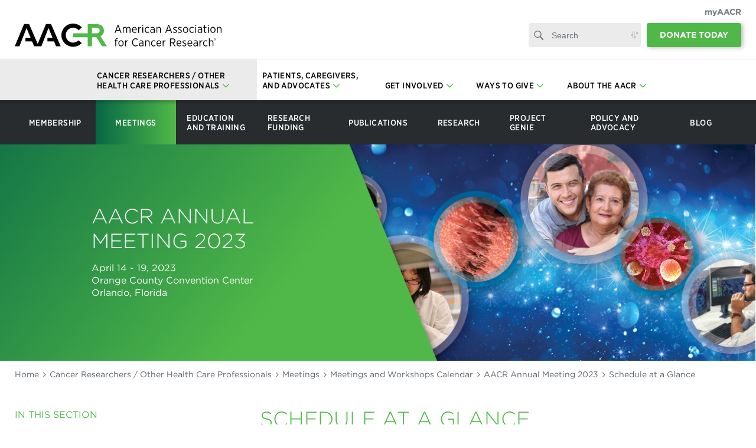

--- FILE ---
content_type: text/html; charset=UTF-8
request_url: https://www.aacr.org/meeting/aacr-annual-meeting-2023/schedule-at-a-glance/
body_size: 37951
content:
<!doctype html>
<html class="no-js" lang="en">
<head>
	<!--BE Head: Start-->
	
<!-- be_ixf, sdk, gho-->
<meta name="be:sdk" content="php_sdk_1.5.3" />
<meta name="be:timer" content="92ms" />
<meta name="be:orig_url" content="https%3A%2F%2Fwww.aacr.org%2Fmeeting%2Faacr-annual-meeting-2023%2Fschedule-at-a-glance%2F%3Fgad_source%3D1%26gbraid%3D0AAAAADrBdMS38CIJZxyEAqafs6CNcZh8w%26gclid%3DEAIaIQobChMIjpW_2YzsjAMV4ZPCCB3L4hMiEAAYASAAEgJJZ_D_BwE" />
<meta name="be:norm_url" content="https%3A%2F%2Fwww.aacr.org%2Fmeeting%2Faacr-annual-meeting-2023%2Fschedule-at-a-glance%2F" />
<meta name="be:capsule_url" content="https%3A%2F%2Fixfd1-api.bc0a.com%2Fapi%2Fixf%2F1.0.0%2Fget_capsule%2Ff00000000287491%2F363360693" />
<meta name="be:api_dt" content="Zy_2026;Zm_01;Zd_15;Zh_22;Zmh_07;p_epoch:1768514855118" />
<meta name="be:mod_dt" content="Zy_2026;Zm_01;Zd_15;Zh_22;Zmh_07;p_epoch:1768514855118" />
<meta name="be:diag" content="CMgS43n/d+NTi64x9PY9L1/8O5du+s0Krv8Mg+KcD6hD1zy/X7n4a8He/mbu/[base64]/SDc3hEEZeqYs/YF1nMRkeW0YIAc+aNBKQsYJ4iEc+JZnvE0+h6CbZqt6Cv5NVe7CNPcJhMo2b2MYuZdEg/XOhXd8fqmSilem/WGbzIFH6B9ZAorhiNeVQigveeZIX0nJ1FS0pg1LzMEpwvE6MHmbVhsMJ7EvvxKKkBK3K7Uby6hX5LEwptvmut77j/RTOyG3XGUiFgC4ekCNYbaFG28+tpSoCcH//Uz7lB2CjnxG0IQu8lDlbg05K/[base64]/n/joOVAXrQ6tu9r/f/OUt3kNSKkpjCeOeJMJ4EQlt95SDqH5/D2CUEqtKVX4N1ExKKtiLHSam6B1I8OxD/XPwNI1S3zrZ6CaioGp4W05SnF+65snXYAC4R1IJFEonvLUSZi2H6O+YhbiBaAnEDvvtJsWWOnAlJOsIy08blDFmIpsShvXZS982D3RijLn6LddD22l/k+lynApLU9+/icZhEt3mhVVIDGkcc2icDqrVhK8jG/FVutt75WOhTjwgVfB3uu1Ys0MHjJc9fgICAMruAJtlmsPWq5F/SK0QEbeZPG2x1ocvF7sh5MLxdniUTSiD1jofKGAwWTnBy0lPJ1dncMGJQ3S4IyE12OF0SXjnlHbRT7ozzgnEMqhHJNnpWL0Q12QI2nGen5YtQ3nChySA/30wGgcp4vz9brStqsbak1SaS8K3cALJ5721mLxNDrlZJFXLI7u6hhZxbOqZAc7aa7GEdxNOVrxaSJ2INcR1Om5eAV23ppRfOhreb9TeFw9lzESQBg/E91hkv7ovIQvx0tOQmIjh4UGYDfskJMCL0ryYTKpk433/uEkaBQ/nE12n0Oc6+to6lq4govVelDjHnASsGf2afeRovIuCtVZp0LgPYTrq1VSIFqTdkgxOA0heHvLy1l0+IWhb68jzdC6AHClJ//VRdlHr+9oNIY0cSeErYmmSQ9q+isuEGYNT3Ef2vAR/gMn3FPrvzYzeBFbDajk/Aq3zFZ9FJQ9hqqy/cALl0B5KhHubjFhiPTbK5yIAEdDFHk8QKSzd7LH9H1b0w6KC+eqSaPRJHV7eHWWCZ99tZbTmcqrWWxiIrLANajthPqTkNmGKHnn40Gt0dWX/HrZKorKXIl96Rj12aonYOGJCMhIi/uwuUnef+2ivzMMrJnC++5FyYfvIXtDZuoCDTWLW5Oal0FZLSWojcRGwaPrBkT5cS+aAfYezp38ijH3VqH3Cww7YyafBDSd7ISfBFGME71FPnP5I/2o9LKfjbnkM6rDdGbJnJ1cQ+wbwLItsQ29HUs6Tep+Z0f3YAHpaeNt8nHS4xV1LyQD8wh4q09iOjCvsZs/AANPcISPx5SOeEW+x8YrA4z5NbceU/JtqgjDgCc7ZOyDYRIFfKt1gh66sKCAciLMTmkK2ixiLPnjADWvS5iS25Ge12jmGg//uwSC3FTkdmjqXGNamwaRgQQdsuViwqsCVAVTm9U3USd3d8ZktZKEY9aixigMe6vJLPoVukO0yZFi1FbY8qEOOwOsPTy0XwYiY1kcnn/sHH83HH/ktPhHMc/EOzAQI4AOXdFGOXo3ftVLmMc3Q1MIjDdkrnYzl2/JoqGRDczDNk+I8XiAVfgkWWQBkb/pONPkuVH+DavuLTrl2TDS00w+VGIbF9O34z3/QZAIwyLA/+7rjvG4Cw08oH18I1rnNr1O7LiUN2+lRD8bcDtwqyrxh1Lq0nm7nASrHkcPEncJXheVSVm7xGqpzWbzEWku9EyKhKd7jnuj1I9I/bZW9V/rAFW3HrA/2QMlRbtyZh1Lc2Lb48yUOEnDCZU43v/rIeb75rv4atq0nX2WmY3LpJXld839oLf8aCHvKYCIyDcOwigTyIQF1EgyBv4dYDtGxG2uU8rfs1ieRLKzq6cfXQH0/8MNjyDMzAbzk23omGTKt/tAnJpRhQ2HoKc3gitLDhpwEpl4rpTKZ8mHdXR+s/3/1fhLqHbu7SYL7IWaa0cPwH2ySCp1saY0oFpgONvTl6/TY13i3/S3sHizDLraYDZQlaroCWuQnHwzGMeM2wYF2Nm2JvIN0phM+rsFXk3GxvfhvT8zQEDXsNN2oHcmj8hAKZ8Ew+5/njkC5p4KH2SXRzOCTQHJ3HWwfsVWaJ699Dd/tBnindOKaDBXjMeI9nUillhCy4O6HGC4ySN87hXHTQ9mklLm7u43J3Vzed2xLLYEefyPjaP9bqsclIDGJjSPnC2/pGE0/7S8gXhiFB+9rm6P0f12gEpufcItajJhU4zecJJ55dwcwbYmcs31WF2o0I77aoQLu/iplpSqYzDWa4zDTN88EcOahbaoACrxcVoTImF67FI5m8Udd2HleaR3seKnJ6ZT2nFunPijaqP0z3Fxjb9DpQNg9ujeewqXR5SpCPdGZoHFGgkZqBdcTe4nqmYtma/ivatxNanvOYvkqTQVvsiF9MsQYf6z2KnfGpetP" />
<meta name="be:messages" content="false" />
<style>
.be-ix-link-block .be-related-link-container {margin-bottom: 50px;}
.be-ix-link-block .be-related-link-container .be-label {font-weight: 700;font-size: 14px;}
.be-ix-link-block .be-related-link-container .be-list { display: inline-block; list-style: none;margin: 0; padding: 0;}
.be-ix-link-block .be-related-link-container .be-list .be-list-item {display: inline-block;margin-right: 20px;}
.be-ix-link-block .be-related-link-container .be-list .be-list-item .be-related-link {color: #000;font-style: italic;font-size: 14px;}
.be-ix-link-block .be-related-link-container .be-list .be-list-item .be-related-link:hover {color: #50b848;}
.be-ix-link-block .be-related-link-container .be-list .be-list-item:last-child { margin-right: 0;}

@media (max-width: 767px) {
  .be-ix-link-block .be-related-link-container{max-width: 970px;width: 100%;position: relative;padding: 0 25px;}
  .be-ix-link-block .be-related-link-container .be-label {width: 100%;}
  .be-ix-link-block .be-related-link-container .be-list { display: block;width: 100%;}
  .be-ix-link-block .be-related-link-container .be-list .be-list-item {display: block;margin-right: 0;}
}
@media (max-width: 999px){ .be-ix-link-block .be-related-link-container {padding: 0 25px;}}
@media (min-width: 1400px){.be-ix-link-block .be-related-link-container{max-width: 1275px;}}
@media (max-width: 1399px){.be-ix-link-block .be-related-link-container{max-width: 970px;}}
@media (min-width: 768px) {
  .be-ix-link-block .be-related-link-container {display: flex;align-items: baseline; width: 100%; margin: 0 auto 50px auto;}
  .be-ix-link-block .be-related-link-container .be-label {display: inline-block;margin-right: 20px;flex-grow: 0;flex-shrink: 0;}
}
@media (max-width: 850px) {
  .be-ix-link-block .be-related-link-container .be-list .be-list-item .be-related-link{ font-size: 12.5px;  }
}
</style>

 
<script data-cfasync="false" data-testmode="true" id="marvel" data-customerid="f00000000287491" src="https://marvel-b2-cdn.bc0a.com/marvel.js"></script>
	<!--BE Head: End-->
	<meta charset="UTF-8" />
	<link href="//www.google-analytics.com" rel="dns-prefetch">

	<meta http-equiv="X-UA-Compatible" content="IE=edge" />
	<meta name="viewport" content="width=device-width, initial-scale=1">

	<link rel="stylesheet" href="https://cloud.typography.com/7782692/6363612/css/fonts.css" media="print" onload="this.media='all'" />

	<link rel="stylesheet" media="all" href="https://www.aacr.org/wp-content/themes/aacr2019/style.css?hamcb2022=1738684805" />
	<link rel="stylesheet" media="print" href="https://www.aacr.org/wp-content/themes/aacr2019/print.css" />

				<!-- Google Tag Manager -->
			<script>(function(w,d,s,l,i){w[l]=w[l]||[];w[l].push({'gtm.start':
			new Date().getTime(),event:'gtm.js'});var f=d.getElementsByTagName(s)[0],
			j=d.createElement(s),dl=l!='dataLayer'?'&l='+l:'';j.async=true;j.src=
			'https://www.googletagmanager.com/gtm.js?id='+i+dl;f.parentNode.insertBefore(j,f);
			})(window,document,'script','dataLayer','GTM-TRBGV7P');</script>
			<!-- End Google Tag Manager -->
				<meta name='robots' content='index, follow, max-image-preview:large, max-snippet:-1, max-video-preview:-1' />

	<!-- This site is optimized with the Yoast SEO Premium plugin v26.6 (Yoast SEO v26.6) - https://yoast.com/wordpress/plugins/seo/ -->
	<title>Schedule at a Glance - American Association for Cancer Research (AACR)</title>
<link data-rocket-prefetch href="https://script.crazyegg.com" rel="dns-prefetch">
<link data-rocket-prefetch href="https://www.google-analytics.com" rel="dns-prefetch">
<link data-rocket-prefetch href="https://cdn.fundraiseup.com" rel="dns-prefetch">
<link data-rocket-prefetch href="https://static.ads-twitter.com" rel="dns-prefetch">
<link data-rocket-prefetch href="https://connect.facebook.net" rel="dns-prefetch">
<link data-rocket-prefetch href="https://snap.licdn.com" rel="dns-prefetch">
<link data-rocket-prefetch href="https://www.googletagmanager.com" rel="dns-prefetch">
<link data-rocket-prefetch href="https://marvel-b2-cdn.bc0a.com" rel="dns-prefetch">
<link data-rocket-prefetch href="https://cloud.typography.com" rel="dns-prefetch">
<link data-rocket-prefetch href="https://cdn.feathr.co" rel="dns-prefetch">
<link data-rocket-prefetch href="https://polo.feathr.co" rel="dns-prefetch">
<link data-rocket-prefetch href="https://static.fundraiseup.com" rel="dns-prefetch">
<link data-rocket-prefetch href="https://widgetlogic.org" rel="dns-prefetch">
<link data-rocket-prefetch href="https://extend.vimeocdn.com" rel="dns-prefetch"><link rel="preload" data-rocket-preload as="image" href="https://www.aacr.org/wp-content/uploads/2022/08/Phero_966x370_23AM_2202032R_1.jpg" fetchpriority="high">
	<link rel="canonical" href="https://www.aacr.org/meeting/aacr-annual-meeting-2023/schedule-at-a-glance/" />
	<meta property="og:locale" content="en_US" />
	<meta property="og:type" content="article" />
	<meta property="og:title" content="Schedule at a Glance" />
	<meta property="og:description" content="The online program planner is now available. Users can search and browse invited speaker sessions. Proffered abstract sessions will be posted on March 14. The Create an Itinerary feature will be available to registered attendees beginning March 1. All times are Eastern Daylight Time (EDT). Friday, April 14 12:00&nbsp;p.m. Registration Opens&nbsp; 3:00 p.m.-4:30 p.m. Educational [&hellip;]" />
	<meta property="og:url" content="https://www.aacr.org/meeting/aacr-annual-meeting-2023/schedule-at-a-glance/" />
	<meta property="og:site_name" content="American Association for Cancer Research (AACR)" />
	<meta property="article:modified_time" content="2023-03-22T19:25:26+00:00" />
	<meta name="twitter:card" content="summary_large_image" />
	<meta name="twitter:label1" content="Est. reading time" />
	<meta name="twitter:data1" content="2 minutes" />
	<meta name="twitter:label2" content="Written by" />
	<meta name="twitter:data2" content="Anne Harney" />
	<script type="application/ld+json" class="yoast-schema-graph">{"@context":"https://schema.org","@graph":[{"@type":"WebPage","@id":"https://www.aacr.org/meeting/aacr-annual-meeting-2023/schedule-at-a-glance/","url":"https://www.aacr.org/meeting/aacr-annual-meeting-2023/schedule-at-a-glance/","name":"Schedule at a Glance - American Association for Cancer Research (AACR)","isPartOf":{"@id":"https://www.aacr.org/#website"},"datePublished":"2023-01-20T20:04:09+00:00","dateModified":"2023-03-22T19:25:26+00:00","breadcrumb":{"@id":"https://www.aacr.org/meeting/aacr-annual-meeting-2023/schedule-at-a-glance/#breadcrumb"},"inLanguage":"en-US","potentialAction":[{"@type":"ReadAction","target":["https://www.aacr.org/meeting/aacr-annual-meeting-2023/schedule-at-a-glance/"]}]},{"@type":"BreadcrumbList","@id":"https://www.aacr.org/meeting/aacr-annual-meeting-2023/schedule-at-a-glance/#breadcrumb","itemListElement":[{"@type":"ListItem","position":1,"name":"Home","item":"https://www.aacr.org/"},{"@type":"ListItem","position":2,"name":"Cancer Researchers / Other Health Care Professionals","item":"https://www.aacr.org/professionals/"},{"@type":"ListItem","position":3,"name":"Meetings","item":"https://www.aacr.org/professionals/meetings/"},{"@type":"ListItem","position":4,"name":"Meetings and Workshops Calendar","item":"https://www.aacr.org/professionals/meetings/meetings-and-workshops-calendar/"},{"@type":"ListItem","position":5,"name":"AACR Annual Meeting 2023","item":"https://www.aacr.org/meeting/aacr-annual-meeting-2023/"},{"@type":"ListItem","position":6,"name":"Schedule at a Glance"}]},{"@type":"WebSite","@id":"https://www.aacr.org/#website","url":"https://www.aacr.org/","name":"American Association for Cancer Research (AACR)","description":"Finding Cures Together","potentialAction":[{"@type":"SearchAction","target":{"@type":"EntryPoint","urlTemplate":"https://www.aacr.org/?s={search_term_string}"},"query-input":{"@type":"PropertyValueSpecification","valueRequired":true,"valueName":"search_term_string"}}],"inLanguage":"en-US"}]}</script>
	<!-- / Yoast SEO Premium plugin. -->


<link rel='dns-prefetch' href='//widgetlogic.org' />
<link rel="alternate" title="oEmbed (JSON)" type="application/json+oembed" href="https://www.aacr.org/wp-json/oembed/1.0/embed?url=https%3A%2F%2Fwww.aacr.org%2Fmeeting%2Faacr-annual-meeting-2023%2Fschedule-at-a-glance%2F" />
<link rel="alternate" title="oEmbed (XML)" type="text/xml+oembed" href="https://www.aacr.org/wp-json/oembed/1.0/embed?url=https%3A%2F%2Fwww.aacr.org%2Fmeeting%2Faacr-annual-meeting-2023%2Fschedule-at-a-glance%2F&#038;format=xml" />
<style id='wp-img-auto-sizes-contain-inline-css' type='text/css'>
img:is([sizes=auto i],[sizes^="auto," i]){contain-intrinsic-size:3000px 1500px}
/*# sourceURL=wp-img-auto-sizes-contain-inline-css */
</style>
<style id='wp-emoji-styles-inline-css' type='text/css'>

	img.wp-smiley, img.emoji {
		display: inline !important;
		border: none !important;
		box-shadow: none !important;
		height: 1em !important;
		width: 1em !important;
		margin: 0 0.07em !important;
		vertical-align: -0.1em !important;
		background: none !important;
		padding: 0 !important;
	}
/*# sourceURL=wp-emoji-styles-inline-css */
</style>
<style id='wp-block-library-inline-css' type='text/css'>
:root{--wp-block-synced-color:#7a00df;--wp-block-synced-color--rgb:122,0,223;--wp-bound-block-color:var(--wp-block-synced-color);--wp-editor-canvas-background:#ddd;--wp-admin-theme-color:#007cba;--wp-admin-theme-color--rgb:0,124,186;--wp-admin-theme-color-darker-10:#006ba1;--wp-admin-theme-color-darker-10--rgb:0,107,160.5;--wp-admin-theme-color-darker-20:#005a87;--wp-admin-theme-color-darker-20--rgb:0,90,135;--wp-admin-border-width-focus:2px}@media (min-resolution:192dpi){:root{--wp-admin-border-width-focus:1.5px}}.wp-element-button{cursor:pointer}:root .has-very-light-gray-background-color{background-color:#eee}:root .has-very-dark-gray-background-color{background-color:#313131}:root .has-very-light-gray-color{color:#eee}:root .has-very-dark-gray-color{color:#313131}:root .has-vivid-green-cyan-to-vivid-cyan-blue-gradient-background{background:linear-gradient(135deg,#00d084,#0693e3)}:root .has-purple-crush-gradient-background{background:linear-gradient(135deg,#34e2e4,#4721fb 50%,#ab1dfe)}:root .has-hazy-dawn-gradient-background{background:linear-gradient(135deg,#faaca8,#dad0ec)}:root .has-subdued-olive-gradient-background{background:linear-gradient(135deg,#fafae1,#67a671)}:root .has-atomic-cream-gradient-background{background:linear-gradient(135deg,#fdd79a,#004a59)}:root .has-nightshade-gradient-background{background:linear-gradient(135deg,#330968,#31cdcf)}:root .has-midnight-gradient-background{background:linear-gradient(135deg,#020381,#2874fc)}:root{--wp--preset--font-size--normal:16px;--wp--preset--font-size--huge:42px}.has-regular-font-size{font-size:1em}.has-larger-font-size{font-size:2.625em}.has-normal-font-size{font-size:var(--wp--preset--font-size--normal)}.has-huge-font-size{font-size:var(--wp--preset--font-size--huge)}.has-text-align-center{text-align:center}.has-text-align-left{text-align:left}.has-text-align-right{text-align:right}.has-fit-text{white-space:nowrap!important}#end-resizable-editor-section{display:none}.aligncenter{clear:both}.items-justified-left{justify-content:flex-start}.items-justified-center{justify-content:center}.items-justified-right{justify-content:flex-end}.items-justified-space-between{justify-content:space-between}.screen-reader-text{border:0;clip-path:inset(50%);height:1px;margin:-1px;overflow:hidden;padding:0;position:absolute;width:1px;word-wrap:normal!important}.screen-reader-text:focus{background-color:#ddd;clip-path:none;color:#444;display:block;font-size:1em;height:auto;left:5px;line-height:normal;padding:15px 23px 14px;text-decoration:none;top:5px;width:auto;z-index:100000}html :where(.has-border-color){border-style:solid}html :where([style*=border-top-color]){border-top-style:solid}html :where([style*=border-right-color]){border-right-style:solid}html :where([style*=border-bottom-color]){border-bottom-style:solid}html :where([style*=border-left-color]){border-left-style:solid}html :where([style*=border-width]){border-style:solid}html :where([style*=border-top-width]){border-top-style:solid}html :where([style*=border-right-width]){border-right-style:solid}html :where([style*=border-bottom-width]){border-bottom-style:solid}html :where([style*=border-left-width]){border-left-style:solid}html :where(img[class*=wp-image-]){height:auto;max-width:100%}:where(figure){margin:0 0 1em}html :where(.is-position-sticky){--wp-admin--admin-bar--position-offset:var(--wp-admin--admin-bar--height,0px)}@media screen and (max-width:600px){html :where(.is-position-sticky){--wp-admin--admin-bar--position-offset:0px}}

/*# sourceURL=wp-block-library-inline-css */
</style><style id='wp-block-spacer-inline-css' type='text/css'>
.wp-block-spacer{clear:both}
/*# sourceURL=https://www.aacr.org/wp-includes/blocks/spacer/style.min.css */
</style>
<style id='global-styles-inline-css' type='text/css'>
:root{--wp--preset--aspect-ratio--square: 1;--wp--preset--aspect-ratio--4-3: 4/3;--wp--preset--aspect-ratio--3-4: 3/4;--wp--preset--aspect-ratio--3-2: 3/2;--wp--preset--aspect-ratio--2-3: 2/3;--wp--preset--aspect-ratio--16-9: 16/9;--wp--preset--aspect-ratio--9-16: 9/16;--wp--preset--color--black: #000000;--wp--preset--color--cyan-bluish-gray: #abb8c3;--wp--preset--color--white: #ffffff;--wp--preset--color--pale-pink: #f78da7;--wp--preset--color--vivid-red: #cf2e2e;--wp--preset--color--luminous-vivid-orange: #ff6900;--wp--preset--color--luminous-vivid-amber: #fcb900;--wp--preset--color--light-green-cyan: #7bdcb5;--wp--preset--color--vivid-green-cyan: #00d084;--wp--preset--color--pale-cyan-blue: #8ed1fc;--wp--preset--color--vivid-cyan-blue: #0693e3;--wp--preset--color--vivid-purple: #9b51e0;--wp--preset--gradient--vivid-cyan-blue-to-vivid-purple: linear-gradient(135deg,rgb(6,147,227) 0%,rgb(155,81,224) 100%);--wp--preset--gradient--light-green-cyan-to-vivid-green-cyan: linear-gradient(135deg,rgb(122,220,180) 0%,rgb(0,208,130) 100%);--wp--preset--gradient--luminous-vivid-amber-to-luminous-vivid-orange: linear-gradient(135deg,rgb(252,185,0) 0%,rgb(255,105,0) 100%);--wp--preset--gradient--luminous-vivid-orange-to-vivid-red: linear-gradient(135deg,rgb(255,105,0) 0%,rgb(207,46,46) 100%);--wp--preset--gradient--very-light-gray-to-cyan-bluish-gray: linear-gradient(135deg,rgb(238,238,238) 0%,rgb(169,184,195) 100%);--wp--preset--gradient--cool-to-warm-spectrum: linear-gradient(135deg,rgb(74,234,220) 0%,rgb(151,120,209) 20%,rgb(207,42,186) 40%,rgb(238,44,130) 60%,rgb(251,105,98) 80%,rgb(254,248,76) 100%);--wp--preset--gradient--blush-light-purple: linear-gradient(135deg,rgb(255,206,236) 0%,rgb(152,150,240) 100%);--wp--preset--gradient--blush-bordeaux: linear-gradient(135deg,rgb(254,205,165) 0%,rgb(254,45,45) 50%,rgb(107,0,62) 100%);--wp--preset--gradient--luminous-dusk: linear-gradient(135deg,rgb(255,203,112) 0%,rgb(199,81,192) 50%,rgb(65,88,208) 100%);--wp--preset--gradient--pale-ocean: linear-gradient(135deg,rgb(255,245,203) 0%,rgb(182,227,212) 50%,rgb(51,167,181) 100%);--wp--preset--gradient--electric-grass: linear-gradient(135deg,rgb(202,248,128) 0%,rgb(113,206,126) 100%);--wp--preset--gradient--midnight: linear-gradient(135deg,rgb(2,3,129) 0%,rgb(40,116,252) 100%);--wp--preset--font-size--small: 13px;--wp--preset--font-size--medium: 20px;--wp--preset--font-size--large: 36px;--wp--preset--font-size--x-large: 42px;--wp--preset--spacing--20: 0.44rem;--wp--preset--spacing--30: 0.67rem;--wp--preset--spacing--40: 1rem;--wp--preset--spacing--50: 1.5rem;--wp--preset--spacing--60: 2.25rem;--wp--preset--spacing--70: 3.38rem;--wp--preset--spacing--80: 5.06rem;--wp--preset--shadow--natural: 6px 6px 9px rgba(0, 0, 0, 0.2);--wp--preset--shadow--deep: 12px 12px 50px rgba(0, 0, 0, 0.4);--wp--preset--shadow--sharp: 6px 6px 0px rgba(0, 0, 0, 0.2);--wp--preset--shadow--outlined: 6px 6px 0px -3px rgb(255, 255, 255), 6px 6px rgb(0, 0, 0);--wp--preset--shadow--crisp: 6px 6px 0px rgb(0, 0, 0);}:where(.is-layout-flex){gap: 0.5em;}:where(.is-layout-grid){gap: 0.5em;}body .is-layout-flex{display: flex;}.is-layout-flex{flex-wrap: wrap;align-items: center;}.is-layout-flex > :is(*, div){margin: 0;}body .is-layout-grid{display: grid;}.is-layout-grid > :is(*, div){margin: 0;}:where(.wp-block-columns.is-layout-flex){gap: 2em;}:where(.wp-block-columns.is-layout-grid){gap: 2em;}:where(.wp-block-post-template.is-layout-flex){gap: 1.25em;}:where(.wp-block-post-template.is-layout-grid){gap: 1.25em;}.has-black-color{color: var(--wp--preset--color--black) !important;}.has-cyan-bluish-gray-color{color: var(--wp--preset--color--cyan-bluish-gray) !important;}.has-white-color{color: var(--wp--preset--color--white) !important;}.has-pale-pink-color{color: var(--wp--preset--color--pale-pink) !important;}.has-vivid-red-color{color: var(--wp--preset--color--vivid-red) !important;}.has-luminous-vivid-orange-color{color: var(--wp--preset--color--luminous-vivid-orange) !important;}.has-luminous-vivid-amber-color{color: var(--wp--preset--color--luminous-vivid-amber) !important;}.has-light-green-cyan-color{color: var(--wp--preset--color--light-green-cyan) !important;}.has-vivid-green-cyan-color{color: var(--wp--preset--color--vivid-green-cyan) !important;}.has-pale-cyan-blue-color{color: var(--wp--preset--color--pale-cyan-blue) !important;}.has-vivid-cyan-blue-color{color: var(--wp--preset--color--vivid-cyan-blue) !important;}.has-vivid-purple-color{color: var(--wp--preset--color--vivid-purple) !important;}.has-black-background-color{background-color: var(--wp--preset--color--black) !important;}.has-cyan-bluish-gray-background-color{background-color: var(--wp--preset--color--cyan-bluish-gray) !important;}.has-white-background-color{background-color: var(--wp--preset--color--white) !important;}.has-pale-pink-background-color{background-color: var(--wp--preset--color--pale-pink) !important;}.has-vivid-red-background-color{background-color: var(--wp--preset--color--vivid-red) !important;}.has-luminous-vivid-orange-background-color{background-color: var(--wp--preset--color--luminous-vivid-orange) !important;}.has-luminous-vivid-amber-background-color{background-color: var(--wp--preset--color--luminous-vivid-amber) !important;}.has-light-green-cyan-background-color{background-color: var(--wp--preset--color--light-green-cyan) !important;}.has-vivid-green-cyan-background-color{background-color: var(--wp--preset--color--vivid-green-cyan) !important;}.has-pale-cyan-blue-background-color{background-color: var(--wp--preset--color--pale-cyan-blue) !important;}.has-vivid-cyan-blue-background-color{background-color: var(--wp--preset--color--vivid-cyan-blue) !important;}.has-vivid-purple-background-color{background-color: var(--wp--preset--color--vivid-purple) !important;}.has-black-border-color{border-color: var(--wp--preset--color--black) !important;}.has-cyan-bluish-gray-border-color{border-color: var(--wp--preset--color--cyan-bluish-gray) !important;}.has-white-border-color{border-color: var(--wp--preset--color--white) !important;}.has-pale-pink-border-color{border-color: var(--wp--preset--color--pale-pink) !important;}.has-vivid-red-border-color{border-color: var(--wp--preset--color--vivid-red) !important;}.has-luminous-vivid-orange-border-color{border-color: var(--wp--preset--color--luminous-vivid-orange) !important;}.has-luminous-vivid-amber-border-color{border-color: var(--wp--preset--color--luminous-vivid-amber) !important;}.has-light-green-cyan-border-color{border-color: var(--wp--preset--color--light-green-cyan) !important;}.has-vivid-green-cyan-border-color{border-color: var(--wp--preset--color--vivid-green-cyan) !important;}.has-pale-cyan-blue-border-color{border-color: var(--wp--preset--color--pale-cyan-blue) !important;}.has-vivid-cyan-blue-border-color{border-color: var(--wp--preset--color--vivid-cyan-blue) !important;}.has-vivid-purple-border-color{border-color: var(--wp--preset--color--vivid-purple) !important;}.has-vivid-cyan-blue-to-vivid-purple-gradient-background{background: var(--wp--preset--gradient--vivid-cyan-blue-to-vivid-purple) !important;}.has-light-green-cyan-to-vivid-green-cyan-gradient-background{background: var(--wp--preset--gradient--light-green-cyan-to-vivid-green-cyan) !important;}.has-luminous-vivid-amber-to-luminous-vivid-orange-gradient-background{background: var(--wp--preset--gradient--luminous-vivid-amber-to-luminous-vivid-orange) !important;}.has-luminous-vivid-orange-to-vivid-red-gradient-background{background: var(--wp--preset--gradient--luminous-vivid-orange-to-vivid-red) !important;}.has-very-light-gray-to-cyan-bluish-gray-gradient-background{background: var(--wp--preset--gradient--very-light-gray-to-cyan-bluish-gray) !important;}.has-cool-to-warm-spectrum-gradient-background{background: var(--wp--preset--gradient--cool-to-warm-spectrum) !important;}.has-blush-light-purple-gradient-background{background: var(--wp--preset--gradient--blush-light-purple) !important;}.has-blush-bordeaux-gradient-background{background: var(--wp--preset--gradient--blush-bordeaux) !important;}.has-luminous-dusk-gradient-background{background: var(--wp--preset--gradient--luminous-dusk) !important;}.has-pale-ocean-gradient-background{background: var(--wp--preset--gradient--pale-ocean) !important;}.has-electric-grass-gradient-background{background: var(--wp--preset--gradient--electric-grass) !important;}.has-midnight-gradient-background{background: var(--wp--preset--gradient--midnight) !important;}.has-small-font-size{font-size: var(--wp--preset--font-size--small) !important;}.has-medium-font-size{font-size: var(--wp--preset--font-size--medium) !important;}.has-large-font-size{font-size: var(--wp--preset--font-size--large) !important;}.has-x-large-font-size{font-size: var(--wp--preset--font-size--x-large) !important;}
/*# sourceURL=global-styles-inline-css */
</style>

<style id='classic-theme-styles-inline-css' type='text/css'>
/*! This file is auto-generated */
.wp-block-button__link{color:#fff;background-color:#32373c;border-radius:9999px;box-shadow:none;text-decoration:none;padding:calc(.667em + 2px) calc(1.333em + 2px);font-size:1.125em}.wp-block-file__button{background:#32373c;color:#fff;text-decoration:none}
/*# sourceURL=/wp-includes/css/classic-themes.min.css */
</style>
<link rel='stylesheet' id='block-widget-css' href='https://www.aacr.org/wp-content/plugins/widget-logic/block_widget/css/widget.css?ver=1725979479' type='text/css' media='all' />
<link rel='stylesheet' id='email-subscribers-css' href='https://www.aacr.org/wp-content/plugins/email-subscribers-premium/lite/public/css/email-subscribers-public.css?ver=5.9.13' type='text/css' media='all' />
<link rel='stylesheet' id='cookie-notice-front-css' href='https://www.aacr.org/wp-content/plugins/cookie-notice/css/front.min.css?ver=2.5.11' type='text/css' media='all' />
<link rel='stylesheet' id='events-manager-css' href='https://www.aacr.org/wp-content/plugins/events-manager/includes/css/events-manager.css?ver=7.2.3.1' type='text/css' media='all' />
<style id='events-manager-inline-css' type='text/css'>
body .em { --font-family : inherit; --font-weight : inherit; --font-size : 1em; --line-height : inherit; }
/*# sourceURL=events-manager-inline-css */
</style>
<link rel='stylesheet' id='es_starter_main_css-css' href='https://www.aacr.org/wp-content/plugins/email-subscribers-premium/starter/assets/css/starter-main.css?ver=5.9.13' type='text/css' media='all' />
<link rel='stylesheet' id='es_pro_main_css-css' href='https://www.aacr.org/wp-content/plugins/email-subscribers-premium/pro/assets/css/pro-main.css?ver=5.9.13' type='text/css' media='all' />
<link rel='stylesheet' id='wp-block-paragraph-css' href='https://www.aacr.org/wp-includes/blocks/paragraph/style.min.css?ver=6.9' type='text/css' media='all' />
<link rel='stylesheet' id='wp-block-heading-css' href='https://www.aacr.org/wp-includes/blocks/heading/style.min.css?ver=6.9' type='text/css' media='all' />
<script type="text/javascript" src="https://www.aacr.org/wp-includes/js/jquery/jquery.min.js?ver=3.7.1" id="jquery-core-js"></script>
<script type="text/javascript" src="https://www.aacr.org/wp-includes/js/jquery/jquery-migrate.min.js?ver=3.4.1" id="jquery-migrate-js"></script>
<script type="text/javascript" id="hammer-header-js-extra">
/* <![CDATA[ */
var bloginfo = {"url":"https://www.aacr.org","template_url":"https://www.aacr.org/wp-content/themes/aacr2019","ajax_url":"https://www.aacr.org/wp-admin/admin-ajax.php"};
//# sourceURL=hammer-header-js-extra
/* ]]> */
</script>
<script type="text/javascript" src="https://www.aacr.org/wp-content/themes/aacr2019/js/header-scripts.min.js?ver=6.9" id="hammer-header-js"></script>
<script type="text/javascript" src="https://www.aacr.org/wp-includes/js/jquery/ui/core.min.js?ver=1.13.3" id="jquery-ui-core-js"></script>
<script type="text/javascript" src="https://www.aacr.org/wp-includes/js/jquery/ui/mouse.min.js?ver=1.13.3" id="jquery-ui-mouse-js"></script>
<script type="text/javascript" src="https://www.aacr.org/wp-includes/js/jquery/ui/sortable.min.js?ver=1.13.3" id="jquery-ui-sortable-js"></script>
<script type="text/javascript" src="https://www.aacr.org/wp-includes/js/jquery/ui/datepicker.min.js?ver=1.13.3" id="jquery-ui-datepicker-js"></script>
<script type="text/javascript" id="jquery-ui-datepicker-js-after">
/* <![CDATA[ */
jQuery(function(jQuery){jQuery.datepicker.setDefaults({"closeText":"Close","currentText":"Today","monthNames":["January","February","March","April","May","June","July","August","September","October","November","December"],"monthNamesShort":["Jan","Feb","Mar","Apr","May","Jun","Jul","Aug","Sep","Oct","Nov","Dec"],"nextText":"Next","prevText":"Previous","dayNames":["Sunday","Monday","Tuesday","Wednesday","Thursday","Friday","Saturday"],"dayNamesShort":["Sun","Mon","Tue","Wed","Thu","Fri","Sat"],"dayNamesMin":["S","M","T","W","T","F","S"],"dateFormat":"MM d, yy","firstDay":0,"isRTL":false});});
//# sourceURL=jquery-ui-datepicker-js-after
/* ]]> */
</script>
<script type="text/javascript" src="https://www.aacr.org/wp-includes/js/jquery/ui/resizable.min.js?ver=1.13.3" id="jquery-ui-resizable-js"></script>
<script type="text/javascript" src="https://www.aacr.org/wp-includes/js/jquery/ui/draggable.min.js?ver=1.13.3" id="jquery-ui-draggable-js"></script>
<script type="text/javascript" src="https://www.aacr.org/wp-includes/js/jquery/ui/controlgroup.min.js?ver=1.13.3" id="jquery-ui-controlgroup-js"></script>
<script type="text/javascript" src="https://www.aacr.org/wp-includes/js/jquery/ui/checkboxradio.min.js?ver=1.13.3" id="jquery-ui-checkboxradio-js"></script>
<script type="text/javascript" src="https://www.aacr.org/wp-includes/js/jquery/ui/button.min.js?ver=1.13.3" id="jquery-ui-button-js"></script>
<script type="text/javascript" src="https://www.aacr.org/wp-includes/js/jquery/ui/dialog.min.js?ver=1.13.3" id="jquery-ui-dialog-js"></script>
<script type="text/javascript" id="events-manager-js-extra">
/* <![CDATA[ */
var EM = {"ajaxurl":"https://www.aacr.org/wp-admin/admin-ajax.php","locationajaxurl":"https://www.aacr.org/wp-admin/admin-ajax.php?action=locations_search","firstDay":"0","locale":"en","dateFormat":"yy-mm-dd","ui_css":"https://www.aacr.org/wp-content/plugins/events-manager/includes/css/jquery-ui/build.css","show24hours":"0","is_ssl":"1","autocomplete_limit":"10","calendar":{"breakpoints":{"small":560,"medium":908,"large":false},"month_format":"M Y"},"phone":"","datepicker":{"format":"m/d/Y"},"search":{"breakpoints":{"small":650,"medium":850,"full":false}},"url":"https://www.aacr.org/wp-content/plugins/events-manager","assets":{"input.em-uploader":{"js":{"em-uploader":{"url":"https://www.aacr.org/wp-content/plugins/events-manager/includes/js/em-uploader.js?v=7.2.3.1","event":"em_uploader_ready"}}},".em-event-editor":{"js":{"event-editor":{"url":"https://www.aacr.org/wp-content/plugins/events-manager/includes/js/events-manager-event-editor.js?v=7.2.3.1","event":"em_event_editor_ready"}},"css":{"event-editor":"https://www.aacr.org/wp-content/plugins/events-manager/includes/css/events-manager-event-editor.css?v=7.2.3.1"}},".em-recurrence-sets, .em-timezone":{"js":{"luxon":{"url":"luxon/luxon.js?v=7.2.3.1","event":"em_luxon_ready"}}},".em-booking-form, #em-booking-form, .em-booking-recurring, .em-event-booking-form":{"js":{"em-bookings":{"url":"https://www.aacr.org/wp-content/plugins/events-manager/includes/js/bookingsform.js?v=7.2.3.1","event":"em_booking_form_js_loaded"}}},"#em-opt-archetypes":{"js":{"archetypes":"https://www.aacr.org/wp-content/plugins/events-manager/includes/js/admin-archetype-editor.js?v=7.2.3.1","archetypes_ms":"https://www.aacr.org/wp-content/plugins/events-manager/includes/js/admin-archetypes.js?v=7.2.3.1","qs":"qs/qs.js?v=7.2.3.1"}}},"cached":"1","txt_search":"Search","txt_searching":"Searching...","txt_loading":"Loading..."};
//# sourceURL=events-manager-js-extra
/* ]]> */
</script>
<script type="text/javascript" src="https://www.aacr.org/wp-content/plugins/events-manager/includes/js/events-manager.js?ver=7.2.3.1" id="events-manager-js"></script>
<link rel="https://api.w.org/" href="https://www.aacr.org/wp-json/" /><link rel="alternate" title="JSON" type="application/json" href="https://www.aacr.org/wp-json/wp/v2/meeting/420447" /><link rel="EditURI" type="application/rsd+xml" title="RSD" href="https://www.aacr.org/xmlrpc.php?rsd" />
<meta name="generator" content="WordPress 6.9" />
<link rel='shortlink' href='https://www.aacr.org/?p=420447' />
<style>.post-thumbnail img[src$='.svg'] { width: 100%; height: auto; }</style><link rel="icon" href="https://www.aacr.org/wp-content/uploads/2019/12/cropped-aacr-favicon-32x32.jpg" sizes="32x32" />
<link rel="icon" href="https://www.aacr.org/wp-content/uploads/2019/12/cropped-aacr-favicon-192x192.jpg" sizes="192x192" />
<link rel="apple-touch-icon" href="https://www.aacr.org/wp-content/uploads/2019/12/cropped-aacr-favicon-180x180.jpg" />
<meta name="msapplication-TileImage" content="https://www.aacr.org/wp-content/uploads/2019/12/cropped-aacr-favicon-270x270.jpg" />
		<style type="text/css" id="wp-custom-css">
			form#gform_7 div.gform_footer,
form#gform_8 div.gform_footer,
form#gform_15 div.gform_footer
{ text-align: left; }

body.color-green .section h2.gform_submission_error,
div.gform_wrapper li.gfield.gfield_error label.gfield_label {
	color: #ed1849;
}		</style>
		<style id="rocket-lazyrender-inline-css">[data-wpr-lazyrender] {content-visibility: auto;}</style><meta name="generator" content="WP Rocket 3.20.3" data-wpr-features="wpr_preconnect_external_domains wpr_automatic_lazy_rendering wpr_oci wpr_desktop" /></head>


<body class="wp-singular meeting-template-default single single-meeting postid-420447 wp-embed-responsive wp-theme-aacr2019 carousel-color-green color-green cookies-not-set">

			<!-- Google Tag Manager (noscript) -->
		<noscript><iframe src="https://www.googletagmanager.com/ns.html?id=GTM-TRBGV7P"
		height="0" width="0" style="display:none;visibility:hidden"></iframe></noscript>
		<!-- End Google Tag Manager (noscript) -->
	
    <div  class="alert-bar-wrap"><div  class="container wide"></div><button class="close-alert" aria-label="Close Alert Box">×</button></div>
<script type="text/javascript">
    jQuery('.alert-bar-wrap').on('click','.close-alert',function(e){
        e.preventDefault();
        jQuery('body').removeClass('has_alerts');

        var d = new Date(),
            now = Math.floor(d.getTime()/1000),
            futureMath = 0 - now,
            futureTime = d.setTime(now + futureMath),
            exdate = new Date((futureTime * 1000));

        document.cookie='hideAlert=true;expires='+exdate+';path=/';
    });
</script>
<div  class="advanced-overlay"></div>

<div  class="advanced-search-popup">
	<div  class="advanced-search-wrap" aria-hidden="true">
    <form id="advanced-form-popup" role="search" method="get" class="search-form-advanced container" action="https://www.aacr.org/">
        <legend class="icon-advanced">Advanced Search</legend>

        <span class="screen-reader-text">Search for:</span>
        <input type="search" class="search-field"
            placeholder="Search"
            value="" name="s"
            title="Search for:" />
        <input type="hidden" name="search_type" value="advanced" />
        <input type="hidden" name="tab_type" value="" />

        <p class="desc">
            Select <strong>"Patients / Caregivers / Public"</strong> or <strong>"Researchers / Professionals"</strong> to filter your results. To further refine your search, toggle appropriate sections on or off. 
        </p>

        <div class="ad-search-toggles" role="radiogroup">
            
            <div role="radio" aria-label="Patient / Caregivers / Public" tabindex="-1" aria-checked="false" class="public" data-type="public"><span>Patient / Caregivers / Public</span></div>

            <div role="radio" aria-label="Researchers / Professionals" tabindex="-1" aria-checked="false" class="professional" data-type="professional"><span>Researchers / Professionals</span></div>
        </div>

        <div class="small-toggles"><div class="toggle"><input data-type="public" name="svar[]" type="checkbox" id="post_type_foundation_popup" value="foundation"><label for="post_type_foundation_popup">AACR Foundation</label></div><div class="toggle"><input data-type="public" name="svar[]" type="checkbox" id="post_type_impact_popup" value="impact"><label for="post_type_impact_popup">AACR's Impact</label></div><div class="toggle"><input data-type="public" name="svar[]" type="checkbox" id="post_type_cancer_popup" value="cancer"><label for="post_type_cancer_popup">About Cancer</label></div><div class="toggle"><input data-type="public" name="svar[]" type="checkbox" id="post_type_involved_popup" value="involved"><label for="post_type_involved_popup">Get Involved</label></div><div class="toggle"><input data-type="public" name="svar[]" type="checkbox" id="post_type_innovator_popup" value="innovator"><label for="post_type_innovator_popup">Innovators in Discovery</label></div><div class="toggle"><input data-type="public" name="svar[]" type="checkbox" id="post_type_advocacy_popup" value="advocacy"><label for="post_type_advocacy_popup">Patient Advocacy</label></div><div class="toggle"><input data-type="public" name="svar[]" type="checkbox" id="post_type_progress_popup" value="progress"><label for="post_type_progress_popup">Progress Against Cancer</label></div><div class="toggle"><input data-type="public" name="svar[]" type="checkbox" id="post_type_survivor_popup" value="survivor"><label for="post_type_survivor_popup">Survivor Journeys</label></div><div class="toggle"><input data-type="public" name="svar[]" type="checkbox" id="post_type_give_popup" value="give"><label for="post_type_give_popup">Ways to Give</label></div><div class="toggle"><input data-type="professional public" name="svar[]" type="checkbox" id="post_type_blog_popup" value="blog"><label for="post_type_blog_popup">AACR Blog</label></div><div class="toggle"><input data-type="professional public" name="svar[]" type="checkbox" id="post_type_fellow_popup" value="fellow"><label for="post_type_fellow_popup">AACR Fellows</label></div><div class="toggle"><input data-type="professional public" name="svar[]" type="checkbox" id="post_type_history_popup" value="history"><label for="post_type_history_popup">AACR History</label></div><div class="toggle"><input data-type="professional public" name="svar[]" type="checkbox" id="post_type_news_popup" value="news"><label for="post_type_news_popup">AACR Newsroom</label></div><div class="toggle"><input data-type="professional public" name="svar[]" type="checkbox" id="post_type_stories_popup" value="stories"><label for="post_type_stories_popup">Stories of the AACR</label></div><div class="toggle"><input data-type="professional" name="svar[]" type="checkbox" id="post_type_award_popup" value="award"><label for="post_type_award_popup">Awards and Lectureships</label></div><div class="toggle"><input data-type="professional" name="svar[]" type="checkbox" id="post_type_education_popup" value="education"><label for="post_type_education_popup">Education and Training</label></div><div class="toggle"><input data-type="professional" name="svar[]" type="checkbox" id="post_type_memoriam_popup" value="memoriam"><label for="post_type_memoriam_popup">In Memoriam</label></div><div class="toggle"><input data-type="professional" name="svar[]" type="checkbox" id="post_type_leadership_popup" value="leadership"><label for="post_type_leadership_popup">Leadership / Governance</label></div><div class="toggle"><input data-type="professional" name="svar[]" type="checkbox" id="post_type_meeting_popup" value="meeting"><label for="post_type_meeting_popup">Meetings</label></div><div class="toggle"><input data-type="professional" name="svar[]" type="checkbox" id="post_type_membership_popup" value="membership"><label for="post_type_membership_popup">Membership</label></div><div class="toggle"><input data-type="professional" name="svar[]" type="checkbox" id="post_type_policy_popup" value="policy"><label for="post_type_policy_popup">Policy / Govt Affairs</label></div><div class="toggle"><input data-type="professional" name="svar[]" type="checkbox" id="post_type_research_popup" value="research"><label for="post_type_research_popup">Research</label></div><div class="toggle"><input data-type="professional" name="svar[]" type="checkbox" id="post_type_funding_popup" value="funding"><label for="post_type_funding_popup">Research Funding</label></div></div>        <div class="buttons">
            <div class="clear-filters"><span>Clear Filters</span></div>
            <input type="submit" class="search-submit"
                value="Search" />
        </div>
    </form>
    <button class="advanced-search-close" aria-label="Close Advanced Search">×</button>
</div><!-- advanced search wrap --></div>

<header >
	<div  class="header-top container wide">
		<div  class="logo">			<a href="https://www.aacr.org" title="American Association for Cancer Research (AACR)">
				<svg id="aacr-logo" xmlns="http://www.w3.org/2000/svg" preserveAspectRatio="xMinYMin meet" width="100%" height="100%" viewBox="0 0 574.32 64.47">
    <g id="aacr">
        <path class="aa" d="M86.76 1.34L63.74 56.42 39.83 1.34H25.8L0 63.07h12.98l19.77-50.59 11.14 26.75H29.74v10.24h18.41l5.67 13.6h20.12l19.78-50.59 11.14 26.75H90.71v10.24h18.41l5.66 13.6h12.82L100.8 1.34H86.76"/>
        <path class="r" d="M227.02 38.08l15.44 24.99h13.42l-17.61-27.85c4.97-2.54 9.4-7.18 9.4-15.5 0-17.27-16.86-18.38-21.36-18.38h-23.62v25.9h-40.53v10.85h40.53v24.98h11.83V38.09c-.01 0 8.22-.01 12.5-.01m-.72-10.84h-11.79V11.45h11.79c3.47 0 9.63 1.36 9.63 7.82s-6.55 7.97-9.63 7.97" fill="#50b848"/>
        <path class="c" d="M172.79 49.78c-3.16 2.01-6.9 3.17-10.91 3.17-11.38 0-20.16-9.37-20.16-20.75s8.78-20.75 20.16-20.75c5.03 0 9.63 1.84 13.21 4.86.84.69 1.62 1.44 2.34 2.26l8.94-7.51C180.46 4.21 171.72 0 161.97 0c-17.78 0-32.39 14.46-32.39 32.24s14.61 32.24 32.39 32.24c9.48 0 18-3.7 23.9-10.24l-8.88-7.57c-1.24 1.33-2.65 2.17-4.2 3.11"/>
    </g>
    <path class="words" d="M285.72 3.68h2.31l8.34 21.98h-2.5l-2.12-5.75h-9.84l-2.12 5.75h-2.4l8.33-21.98m5.25 14.11L286.85 6.7l-4.15 11.08h8.27zm9.15-8.4v16.27h2.25v-9.9c0-2.75 1.65-4.65 3.84-4.65 2.22 0 3.53 1.59 3.53 4.5v10.06h2.25v-9.93c0-2.94 1.72-4.62 3.84-4.62 2.22 0 3.53 1.56 3.53 4.53v10.02h2.25V15.04c0-3.78-2.03-5.96-5.18-5.96-2.5 0-4 1.37-5 2.97-.78-1.78-2.31-2.97-4.5-2.97-2.34 0-3.65 1.37-4.56 2.9V9.39h-2.25m25.55 8.28v-.16c0-4.96 2.91-8.43 6.72-8.43 4.09 0 6.53 3.5 6.53 8.4 0 .22 0 .66-.03.94h-10.93c.25 3.59 2.47 5.59 5.03 5.59 1.78 0 3.09-.75 4.22-1.87l1.28 1.44c-1.47 1.5-3.15 2.44-5.59 2.44-3.99-.02-7.23-3.2-7.23-8.35m10.99-1c-.15-3.09-1.62-5.62-4.28-5.62-2.41 0-4.22 2.22-4.44 5.62h8.72zM343 9.39v16.27h2.25v-7.74c0-4.18 2.44-6.31 5.47-6.31h.13V9.17c-2.65-.13-4.62 1.53-5.59 3.81V9.39H343m11.43-5.99h2.5v2.65h-2.5V3.4zm.12 5.99h2.25v16.27h-2.25V9.39zm6.66 8.31c0 4.93 3.09 8.31 7.18 8.31 2.4 0 4.03-1.06 5.25-2.44l-1.31-1.5c-1.03 1.06-2.22 1.87-3.81 1.87-2.75 0-5-2.47-5-6.31v-.15c0-3.78 2.19-6.34 4.9-6.34 1.69 0 2.84.87 3.81 1.84l1.34-1.68c-1.25-1.25-2.81-2.22-5.12-2.22-4.06 0-7.24 3.47-7.24 8.4v.22m15.18 3.24v-.13c0-3.34 2.41-5.25 6-5.25 1.72 0 2.97.28 4.18.66v-.97c0-2.62-1.53-4.03-4.15-4.03-1.62 0-3.03.5-4.15 1.09l-.72-1.84c1.53-.75 3.12-1.31 5.12-1.31 1.97 0 3.5.56 4.56 1.62 1 1 1.56 2.5 1.56 4.4v10.46h-2.22v-2.37c-.97 1.53-2.56 2.72-4.96 2.72-2.73.01-5.22-1.83-5.22-5.05m10.21-.93v-2.03c-1.03-.37-2.34-.66-3.94-.66-2.59 0-4.03 1.34-4.03 3.4v.09c0 2.03 1.53 3.31 3.46 3.31 2.51.04 4.51-1.74 4.51-4.11zm7.02-10.62v16.27h2.25v-9.9c0-2.78 1.75-4.65 4.12-4.65s3.75 1.62 3.75 4.53v10.02h2.25V15.01c0-3.65-2-5.93-5.31-5.93-2.44 0-3.9 1.34-4.81 2.97V9.39h-2.25m32.86-5.71h2.31l8.34 21.98h-2.5l-2.12-5.75h-9.84l-2.12 5.75h-2.4l8.33-21.98m5.24 14.11L427.6 6.7l-4.15 11.08h8.27zm7.69 5.87c1.72 1.5 3.87 2.28 5.87 2.28 2.94 0 5.28-1.78 5.28-4.68v-.06c0-2.47-1.87-3.59-4.56-4.78-2.22-.94-3.62-1.62-3.62-3v-.06c0-1.28 1.09-2.28 2.81-2.28 1.44 0 2.84.62 4.09 1.53l1.09-1.72c-1.37-1.03-3.28-1.75-5.12-1.75-2.91 0-5.06 1.78-5.06 4.44v.06c0 2.53 2.06 3.56 4.65 4.69 2.19.91 3.53 1.66 3.53 3.09v.03c0 1.53-1.25 2.53-3.03 2.53-1.62 0-3.21-.69-4.75-1.97l-1.18 1.65m13.55 0c1.72 1.5 3.87 2.28 5.87 2.28 2.94 0 5.28-1.78 5.28-4.68v-.06c0-2.47-1.87-3.59-4.56-4.78-2.22-.94-3.62-1.62-3.62-3v-.06c0-1.28 1.09-2.28 2.81-2.28 1.43 0 2.84.62 4.09 1.53l1.09-1.72c-1.38-1.03-3.28-1.75-5.12-1.75-2.9 0-5.06 1.78-5.06 4.44v.06c0 2.53 2.06 3.56 4.65 4.69 2.19.91 3.53 1.66 3.53 3.09v.03c0 1.53-1.25 2.53-3.03 2.53-1.62 0-3.22-.69-4.75-1.97l-1.18 1.65m14.46-5.99v-.22c0-4.75 3.06-8.37 7.25-8.37 4.18 0 7.21 3.59 7.21 8.34v.19c0 4.75-3.06 8.4-7.25 8.4-4.18-.01-7.21-3.6-7.21-8.34m12.18-.04v-.15c0-3.65-2.19-6.37-4.97-6.37-2.87 0-4.9 2.72-4.9 6.34v.16c0 3.65 2.15 6.37 4.93 6.37 2.88-.01 4.94-2.75 4.94-6.35zm5.59.07c0 4.93 3.09 8.31 7.18 8.31 2.4 0 4.03-1.06 5.25-2.44l-1.31-1.5c-1.03 1.06-2.22 1.87-3.81 1.87-2.75 0-5-2.47-5-6.31v-.15c0-3.78 2.19-6.34 4.9-6.34 1.69 0 2.84.87 3.81 1.84l1.34-1.68c-1.25-1.25-2.81-2.22-5.12-2.22-4.06 0-7.24 3.47-7.24 8.4v.22m16.3-14.3h2.5v2.65h-2.5V3.4zm.13 5.99h2.25v16.27h-2.25V9.39zm6.49 11.55v-.13c0-3.34 2.4-5.25 6-5.25 1.72 0 2.96.28 4.18.66v-.97c0-2.62-1.53-4.03-4.15-4.03-1.62 0-3.03.5-4.15 1.09l-.72-1.84c1.53-.75 3.12-1.31 5.12-1.31 1.97 0 3.5.56 4.56 1.62 1 1 1.56 2.5 1.56 4.4v10.46h-2.22v-2.37c-.97 1.53-2.56 2.72-4.97 2.72-2.71.01-5.21-1.83-5.21-5.05m10.22-.93v-2.03c-1.03-.37-2.34-.66-3.93-.66-2.59 0-4.03 1.34-4.03 3.4v.09c0 2.03 1.53 3.31 3.47 3.31 2.49.04 4.49-1.74 4.49-4.11zm7.58 1.87c0 2.9 1.75 4.03 4.06 4.03.94 0 1.72-.22 2.44-.56v-1.94c-.66.28-1.28.44-1.9.44-1.41 0-2.34-.62-2.34-2.34V11.39h4.25v-2h-4.25V4.64h-2.25v4.74h-1.97v2h1.97v10.5M536.56 3.4h2.5v2.65h-2.5V3.4zm.13 5.99h2.25v16.27h-2.25V9.39zm6.62 8.28v-.22c0-4.75 3.06-8.37 7.24-8.37s7.21 3.59 7.21 8.34v.19c0 4.75-3.06 8.4-7.24 8.4s-7.21-3.6-7.21-8.34m12.18-.04v-.15c0-3.65-2.19-6.37-4.96-6.37-2.87 0-4.9 2.72-4.9 6.34v.16c0 3.65 2.16 6.37 4.93 6.37 2.87-.01 4.93-2.75 4.93-6.35zm6.46-8.24v16.27h2.25v-9.9c0-2.78 1.75-4.65 4.12-4.65s3.75 1.62 3.75 4.53v10.02h2.25V15.01c0-3.65-2-5.93-5.31-5.93-2.44 0-3.9 1.34-4.81 2.97V9.39h-2.25m-282.5 39.48v14.27h2.28V48.87h4.22V46.9h-4.25v-1.37c0-2.06.84-3.06 2.47-3.06.62 0 1.19.13 1.84.31v-2c-.62-.19-1.28-.31-2.15-.31-1.34 0-2.41.41-3.15 1.15-.78.81-1.25 2.09-1.25 3.78v1.5h-2v1.97h1.99m8.46 6.27v-.22c0-4.75 3.06-8.37 7.25-8.37 4.18 0 7.21 3.59 7.21 8.34v.19c0 4.75-3.06 8.4-7.24 8.4-4.19 0-7.22-3.59-7.22-8.34m12.18-.03v-.16c0-3.65-2.19-6.37-4.97-6.37-2.87 0-4.9 2.72-4.9 6.34v.16c0 3.65 2.15 6.37 4.93 6.37 2.88 0 4.94-2.75 4.94-6.34zm6.43-8.24v16.27h2.25V55.4c0-4.18 2.44-6.31 5.46-6.31h.13v-2.44c-2.65-.13-4.62 1.53-5.59 3.81v-3.59h-2.25m19.46 5.46c0 6.65 4.03 11.12 9.43 11.12 3 0 5.09-1.19 6.93-3l-1.4-1.62c-1.56 1.5-3.15 2.44-5.4 2.44-4.03 0-7.12-3.65-7.12-9.03v-.13c0-5.28 3.09-8.96 7.12-8.96 2.22 0 3.87.97 5.25 2.28l1.44-1.78c-1.72-1.59-3.65-2.69-6.65-2.69-5.46 0-9.59 4.56-9.59 11.18v.19m19.1 6.09v-.12c0-3.34 2.41-5.25 6-5.25 1.72 0 2.97.28 4.18.66v-.97c0-2.62-1.53-4.03-4.15-4.03-1.62 0-3.03.5-4.15 1.09l-.72-1.84c1.53-.75 3.12-1.31 5.12-1.31 1.97 0 3.5.56 4.56 1.62 1 1 1.56 2.5 1.56 4.4v10.46h-2.22v-2.37c-.97 1.53-2.56 2.72-4.97 2.72-2.71 0-5.21-1.84-5.21-5.06m10.21-.94v-2.03c-1.03-.37-2.34-.66-3.94-.66-2.59 0-4.03 1.34-4.03 3.4v.09c0 2.03 1.53 3.31 3.46 3.31 2.52.05 4.51-1.73 4.51-4.11zm7.03-10.61v16.27h2.25v-9.9c0-2.78 1.75-4.65 4.12-4.65s3.75 1.62 3.75 4.53v10.02h2.25V52.49c0-3.65-2-5.93-5.31-5.93-2.44 0-3.9 1.34-4.81 2.97v-2.65h-2.25m16.37 8.29c0 4.93 3.09 8.31 7.18 8.31 2.4 0 4.03-1.06 5.25-2.44l-1.31-1.5c-1.03 1.06-2.22 1.87-3.81 1.87-2.75 0-5-2.47-5-6.31v-.16c0-3.78 2.19-6.34 4.9-6.34 1.69 0 2.84.87 3.81 1.84l1.34-1.68c-1.25-1.25-2.81-2.22-5.12-2.22-4.06 0-7.24 3.47-7.24 8.4v.23m14.96-.03v-.16c0-4.97 2.9-8.43 6.71-8.43 4.09 0 6.53 3.5 6.53 8.4 0 .22 0 .66-.03.94h-10.93c.25 3.59 2.47 5.59 5.03 5.59 1.78 0 3.09-.75 4.22-1.87l1.28 1.44c-1.47 1.5-3.15 2.44-5.59 2.44-3.98-.01-7.22-3.2-7.22-8.35m10.99-1c-.15-3.09-1.62-5.62-4.28-5.62-2.4 0-4.22 2.22-4.44 5.62h8.72zm6.28-7.27v16.27h2.25V55.4c0-4.18 2.44-6.31 5.46-6.31h.12v-2.44c-2.65-.13-4.62 1.53-5.59 3.81v-3.59h-2.24m20.29-5.59h7.47c2.5 0 4.5.75 5.74 2.03 1.09 1.09 1.72 2.65 1.72 4.5v.06c0 3.47-2.15 5.56-5.18 6.31l5.87 8.96h-2.81l-5.5-8.49h-4.96v8.49h-2.34V41.28m7.05 11.24c3.56 0 5.53-1.78 5.53-4.56v-.06c0-2.87-2-4.47-5.28-4.47h-4.96v9.09h4.71zm11.31 2.62v-.16c0-4.97 2.91-8.43 6.71-8.43 4.09 0 6.53 3.5 6.53 8.4 0 .22 0 .66-.03.94h-10.93c.25 3.59 2.47 5.59 5.03 5.59 1.78 0 3.09-.75 4.21-1.87l1.28 1.44c-1.47 1.5-3.15 2.44-5.59 2.44-3.97-.01-7.21-3.2-7.21-8.35m10.99-1c-.16-3.09-1.62-5.62-4.28-5.62-2.4 0-4.21 2.22-4.43 5.62h8.71zm4.84 7c1.72 1.5 3.87 2.28 5.87 2.28 2.93 0 5.28-1.78 5.28-4.68v-.06c0-2.47-1.87-3.59-4.56-4.78-2.22-.94-3.62-1.62-3.62-3v-.06c0-1.28 1.09-2.28 2.81-2.28 1.44 0 2.84.63 4.09 1.53l1.09-1.72c-1.37-1.03-3.28-1.75-5.12-1.75-2.9 0-5.06 1.78-5.06 4.44v.06c0 2.53 2.06 3.56 4.65 4.69 2.18.91 3.53 1.65 3.53 3.09v.03c0 1.53-1.25 2.53-3.03 2.53-1.62 0-3.22-.69-4.74-1.97l-1.19 1.65m14.43-6v-.16c0-4.97 2.9-8.43 6.72-8.43 4.09 0 6.53 3.5 6.53 8.4 0 .22 0 .66-.03.94h-10.93c.25 3.59 2.47 5.59 5.03 5.59 1.78 0 3.09-.75 4.22-1.87l1.28 1.44c-1.47 1.5-3.15 2.44-5.59 2.44-3.98-.01-7.23-3.2-7.23-8.35m10.99-1c-.16-3.09-1.62-5.62-4.28-5.62-2.41 0-4.22 2.22-4.43 5.62h8.71zm5.25 4.28v-.12c0-3.34 2.4-5.25 5.99-5.25 1.72 0 2.97.28 4.18.66v-.97c0-2.62-1.53-4.03-4.15-4.03-1.62 0-3.03.5-4.15 1.09l-.72-1.84c1.53-.75 3.12-1.31 5.12-1.31 1.97 0 3.5.56 4.56 1.62 1 1 1.56 2.5 1.56 4.4v10.46h-2.22v-2.37c-.97 1.53-2.56 2.72-4.96 2.72-2.71 0-5.21-1.84-5.21-5.06m10.21-.94v-2.03c-1.03-.37-2.34-.66-3.93-.66-2.59 0-4.03 1.34-4.03 3.4v.09c0 2.03 1.53 3.31 3.47 3.31 2.49.05 4.49-1.73 4.49-4.11zm7.06-10.61v16.27h2.25V55.4c0-4.18 2.43-6.31 5.46-6.31h.13v-2.44c-2.65-.13-4.62 1.53-5.59 3.81v-3.59h-2.25m9.9 8.3c0 4.93 3.09 8.31 7.18 8.31 2.4 0 4.03-1.06 5.25-2.44l-1.31-1.5c-1.03 1.06-2.22 1.87-3.81 1.87-2.75 0-5-2.47-5-6.31v-.16c0-3.78 2.18-6.34 4.9-6.34 1.69 0 2.84.87 3.81 1.84l1.34-1.68c-1.25-1.25-2.81-2.22-5.12-2.22-4.06 0-7.24 3.47-7.24 8.4v.23m16.24-14.58v22.55h2.25v-9.9c0-2.78 1.75-4.65 4.12-4.65s3.75 1.62 3.75 4.53v10.02h2.25V52.49c0-3.65-2-5.93-5.31-5.93-2.44 0-3.9 1.34-4.81 2.97V40.6h-2.25m16.98-.01c-1.7 0-3.05 1.4-3.05 3.07v.02c0 1.66 1.33 3.05 3.05 3.05 1.7 0 3.05-1.4 3.05-3.07v-.02a3.05 3.05 0 0 0-3.05-3.05m2.69 3.06c0 1.49-1.17 2.73-2.7 2.73-1.54 0-2.7-1.23-2.7-2.72v-.02c0-1.49 1.17-2.73 2.7-2.73 1.54 0 2.7 1.23 2.7 2.72v.02zm-2.01.32c.42-.12.72-.44.72-.95 0-.65-.51-.98-1.19-.98h-1.4v3.1h.6v-1.07h.65l.73 1.07h.72l-.83-1.17m-.53-.38h-.76v-1.02h.76c.4 0 .63.17.63.51 0 .29-.22.51-.63.51z"/>
</svg>			</a>
		</div>
		<div  class="top-header-right desktop">
			<a class="myaacr" href="https://myaacr.aacr.org" target="_blank">myAACR</a>

			<div class="search-btn-wrap">
				
<form role="search" method="get" class="search-form" action="https://www.aacr.org/">
    <span class="screen-reader-text">Search for:</span>
    <input type="submit" class="search-submit"
        value="s" aria-label="Submit" />
    <label>
        <input type="search" class="search-field"
            placeholder="Search"
            value="" name="s" id="search-term"
            title="Search for:" />
        <input type="hidden" name="search_type" value="global" />
    </label>
    <button tabindex="0" class="advanced-search-toggle"></button>
</form>				<button class="search-toggle desktop" aria-pressed="false">s</button>

				<a target="_blank" class="btn green" href="https://donate.aacr.org/index.cfm?fuseaction=donate.event&eventID=507&referrer=aacr-org-donate-button">Donate Today</a>
			</div>
		</div>

		<div  class="mobile-header-btns">
			<button class="search-toggle mobile" aria-pressed="false">s</button>
			
			<button id="mobile-trigger" class="hamburger hamburger--collapse" type="button">
		      <span class="hamburger-box">
		        <span class="hamburger-inner"></span>
		      </span>
		    </button>
		</div>

	</div><!-- header top -->

	<a class="skip-to-content" href="#main" title="Skip to Content">Skip to Content</a>

	<div  class="mobile-search-wrap">
		
<form role="search" method="get" class="search-form" action="https://www.aacr.org/">
    <span class="screen-reader-text">Search for:</span>
    <input type="submit" class="search-submit"
        value="s" aria-label="Submit" />
    <label>
        <input type="search" class="search-field"
            placeholder="Search"
            value="" name="s" id="search-term-mobile"
            title="Search for:" />
        <input type="hidden" name="search_type" value="global" />
    </label>
    <button tabindex="0" class="advanced-search-toggle"></button>
</form>	</div><!-- mobile search wrap -->

	<div class="nav-wrap">

		<div class="top-header-right mobile">
			<button id="mobile-trigger-close" class="hamburger hamburger--collapse is-active" type="button">
		      <span class="hamburger-box">
		        <span class="hamburger-inner"></span>
		      </span>
		    </button>

			<a class="myaacr" href="https://myaacr.aacr.org" target="_blank">myAACR</a>

			<div class="search-btn-wrap">
				<a target="_blank" class="btn green" href="https://donate.aacr.org/index.cfm?fuseaction=donate.event&eventID=507&referrer=aacr-org-donate-button">Donate Today</a>
			</div>
		</div>

				<div id="menu-new">
			<nav id="mobilemenunav">
				<ul id="menu-primary-nav" class="main-nav nav mobile visible" role="menubar"><li id="menu-item-21" class="menu-item menu-item-type-post_type menu-item-object-page has-children menu-item-21"><a href="https://www.aacr.org/professionals/"><span>Cancer Researchers / Other  Health Care Professionals</span></a><a href="https://www.aacr.org/professionals/" class="current-mp">Cancer Researchers / Other  Health Care Professionals</a>
<ul class='sub-menu'>
	<li id="menu-item-97" class="menu-item menu-item-type-post_type menu-item-object-page has-children menu-item-97"><a href="https://www.aacr.org/professionals/membership/"><span>Membership</span></a><a href="https://www.aacr.org/professionals/membership/" class="current-mp">Membership</a>
	<ul class='sub-menu'>

		
			<li id="menu-item-611050" class="menu-item menu-item-type-post_type menu-item-object-page menu-item-611050"><a href="https://www.aacr.org/professionals/membership/aacr-elections/"><span>AACR Elections</span></a></li>
			<li id="menu-item-299595" class="blank menu-item menu-item-type-custom menu-item-object-custom menu-item-299595"><a target="_blank" href="#"><span><!-- Blank Item --></span></a></li>
			<li id="menu-item-30866" class="menu-item menu-item-type-post_type menu-item-object-page menu-item-30866"><a href="https://www.aacr.org/professionals/membership/benefits-of-aacr-membership/"><span>Benefits of AACR Membership</span></a></li>
			<li id="menu-item-39679" class="blank menu-item menu-item-type-custom menu-item-object-custom menu-item-39679"><a target="_blank" href="#"><span><!-- Blank Item --></span></a></li>
			<li id="menu-item-60449" class="menu-item menu-item-type-post_type menu-item-object-page menu-item-60449"><a href="https://www.aacr.org/professionals/membership/manage-your-membership/"><span>Manage Your Membership</span></a></li>
			<li id="menu-item-39678" class="blank menu-item menu-item-type-custom menu-item-object-custom menu-item-39678"><a target="_blank" href="#"><span><!-- Blank Item --></span></a></li>
			<li id="menu-item-60451" class="menu-item menu-item-type-post_type menu-item-object-page menu-item-60451"><a href="https://www.aacr.org/professionals/membership/recognizing-members/"><span>Recognizing Members</span></a></li>
			<li id="menu-item-39680" class="blank menu-item menu-item-type-custom menu-item-object-custom menu-item-39680"><a target="_blank" href="#"><span><!-- Blank Item --></span></a></li>
			<li id="menu-item-30868" class="menu-item menu-item-type-post_type menu-item-object-page menu-item-30868"><a href="https://www.aacr.org/professionals/membership/in-memoriam/"><span>In Memoriam</span></a></li>
			<li id="menu-item-39681" class="blank menu-item menu-item-type-custom menu-item-object-custom menu-item-39681"><a target="_blank" href="#"><span><!-- Blank Item --></span></a></li>
			<li id="menu-item-225002" class="menu-item menu-item-type-post_type menu-item-object-page menu-item-225002"><a href="https://www.aacr.org/professionals/membership/aacr-academy/"><span>Fellows of the AACR Academy</span></a></li>

		

		
			<li id="menu-item-19247" class="menu-item menu-item-type-post_type menu-item-object-page has-children menu-item-19247"><a href="https://www.aacr.org/professionals/membership/scientific-working-groups/"><span>Scientific Working Groups</span></a><a href="https://www.aacr.org/professionals/membership/scientific-working-groups/" class="current-mp">Scientific Working Groups</a>
			<ul class='sub-menu'>
				<li id="menu-item-212351" class="menu-item menu-item-type-post_type menu-item-object-page menu-item-212351"><a href="https://www.aacr.org/professionals/membership/scientific-working-groups/cancer-evolution-working-group/"><span>Cancer Evolution</span></a></li>
				<li id="menu-item-30896" class="menu-item menu-item-type-post_type menu-item-object-page menu-item-30896"><a href="https://www.aacr.org/professionals/membership/scientific-working-groups/cancer-immunology-working-group/"><span>Cancer Immunology</span></a></li>
				<li id="menu-item-214196" class="menu-item menu-item-type-post_type menu-item-object-page menu-item-214196"><a href="https://www.aacr.org/professionals/membership/scientific-working-groups/cancer-prevention-working-group/"><span>Cancer Prevention</span></a></li>
				<li id="menu-item-30894" class="menu-item menu-item-type-post_type menu-item-object-page menu-item-30894"><a href="https://www.aacr.org/professionals/membership/scientific-working-groups/chemistry-in-cancer-research-working-group/"><span>Chemistry in Cancer Research</span></a></li>
				<li id="menu-item-496243" class="menu-item menu-item-type-post_type menu-item-object-page menu-item-496243"><a href="https://www.aacr.org/professionals/membership/scientific-working-groups/hematologic-malignancies-working-group/"><span>Hematologic Malignancies</span></a></li>
				<li id="menu-item-614575" class="menu-item menu-item-type-post_type menu-item-object-page menu-item-614575"><a href="https://www.aacr.org/professionals/membership/scientific-working-groups/pathology-in-cancer-research-working-group/"><span>Pathology in Cancer Research</span></a></li>
				<li id="menu-item-30898" class="menu-item menu-item-type-post_type menu-item-object-page menu-item-30898"><a href="https://www.aacr.org/professionals/membership/scientific-working-groups/pediatric-cancer-working-group/"><span>Pediatric Cancer</span></a></li>
				<li id="menu-item-254891" class="menu-item menu-item-type-post_type menu-item-object-page menu-item-254891"><a href="https://www.aacr.org/professionals/membership/scientific-working-groups/population-sciences-working-group/"><span>Population Sciences</span></a></li>
				<li id="menu-item-30899" class="menu-item menu-item-type-post_type menu-item-object-page menu-item-30899"><a href="https://www.aacr.org/professionals/membership/scientific-working-groups/radiation-science-and-medicine-working-group/"><span>Radiation Science and Medicine</span></a></li>
				<li id="menu-item-30900" class="menu-item menu-item-type-post_type menu-item-object-page menu-item-30900"><a href="https://www.aacr.org/professionals/membership/scientific-working-groups/tumor-microenvironment-working-group/"><span>Tumor Microenvironment</span></a></li>
			</ul>
</li>

		

		
			<li id="menu-item-30876" class="menu-item menu-item-type-post_type menu-item-object-page has-children menu-item-30876"><a href="https://www.aacr.org/professionals/membership/task-forces/"><span>Task Forces</span></a><a href="https://www.aacr.org/professionals/membership/task-forces/" class="current-mp">Task Forces</a>
			<ul class='sub-menu'>
				<li id="menu-item-696075" class="menu-item menu-item-type-post_type menu-item-object-page menu-item-696075"><a href="https://www.aacr.org/professionals/membership/task-forces/aging-and-cancer-stress-and-other-risk-factors-task-force/"><span>Aging And Cancer: Stress And Other Risk Factors</span></a></li>
				<li id="menu-item-683661" class="menu-item menu-item-type-post_type menu-item-object-page menu-item-683661"><a href="https://www.aacr.org/professionals/membership/task-forces/asian-asian-american-and-native-hawaiian-pacific-islander-task-force/"><span>Asian/Asian American and Native Hawaiian/Pacific Islander</span></a></li>
				<li id="menu-item-656587" class="menu-item menu-item-type-post_type menu-item-object-page menu-item-656587"><a href="https://www.aacr.org/professionals/membership/task-forces/cancer-molecular-imaging-and-theranostics-task-force/"><span>Cancer Molecular Imaging and Theranostics</span></a></li>
				<li id="menu-item-656590" class="menu-item menu-item-type-post_type menu-item-object-page menu-item-656590"><a href="https://www.aacr.org/professionals/membership/task-forces/lung-cancer-task-force/"><span>Lung Cancer</span></a></li>
				<li id="menu-item-239086" class="menu-item menu-item-type-post_type menu-item-object-page menu-item-239086"><a href="https://www.aacr.org/professionals/membership/task-forces/precision-combination-therapy-task-force/"><span>Precision Combination Therapy</span></a></li>
				<li id="menu-item-371994" class="menu-item menu-item-type-post_type menu-item-object-page menu-item-371994"><a href="https://www.aacr.org/professionals/membership/task-forces/trust-in-science-task-force/"><span>Trust in Science</span></a></li>
				<li id="menu-item-19248" class="blank menu-item menu-item-type-custom menu-item-object-custom menu-item-19248"><a target="_blank" href="#"><span><!-- Blank Item --></span></a></li>
			</ul>
</li>
			<li id="menu-item-30884" class="menu-item menu-item-type-post_type menu-item-object-page has-children menu-item-30884"><a href="https://www.aacr.org/professionals/membership/constituency-groups/"><span>Constituency Groups</span></a><a href="https://www.aacr.org/professionals/membership/constituency-groups/" class="current-mp">Constituency Groups</a>
			<ul class='sub-menu'>
				<li id="menu-item-30885" class="menu-item menu-item-type-post_type menu-item-object-page menu-item-30885"><a href="https://www.aacr.org/professionals/membership/constituency-groups/associate-member-council/"><span>Associate Member Council</span></a></li>
				<li id="menu-item-30886" class="menu-item menu-item-type-post_type menu-item-object-page menu-item-30886"><a href="https://www.aacr.org/professionals/membership/constituency-groups/minorities-in-cancer-research/"><span>Minorities in Cancer Research</span></a></li>
				<li id="menu-item-30887" class="menu-item menu-item-type-post_type menu-item-object-page menu-item-30887"><a href="https://www.aacr.org/professionals/membership/constituency-groups/women-in-cancer-research/"><span>Women in Cancer Research</span></a></li>
			</ul>
</li>

		
	</ul>
</li>
	<li id="menu-item-100" class="menu-item menu-item-type-post_type menu-item-object-page has-children menu-item-100"><a href="https://www.aacr.org/professionals/meetings/"><span>Meetings</span></a><a href="https://www.aacr.org/professionals/meetings/" class="current-mp">Meetings</a>
	<ul class='sub-menu'>

		
			<li id="menu-item-19669" class="current-menu-item menu-item menu-item-type-meeting menu-item-object-cpt-archive menu-item-19669"><a href="https://www.aacr.org/professionals/meetings/meetings-and-workshops-calendar/"><span>Meetings and Workshops Calendar</span></a></li>
			<li id="menu-item-488967" class="blank menu-item menu-item-type-custom menu-item-object-custom menu-item-488967"><a target="_blank" href="#"><span><!-- Blank Item --></span></a></li>
			<li id="menu-item-695680" class="menu-item menu-item-type-post_type menu-item-object-meeting menu-item-695680"><a href="https://www.aacr.org/meeting/aacr-annual-meeting-2026/"><span>AACR Annual Meeting 2026</span></a></li>
			<li id="menu-item-220813" class="blank menu-item menu-item-type-custom menu-item-object-custom menu-item-220813"><a target="_blank" href="#"><span><!-- Blank Item --></span></a></li>
			<li id="menu-item-488966" class="menu-item menu-item-type-post_type menu-item-object-meeting menu-item-488966"><a href="https://www.aacr.org/meeting/aacr-annual-meeting-2025/"><span>AACR Annual Meeting 2025</span></a></li>
			<li id="menu-item-113056" class="blank menu-item menu-item-type-custom menu-item-object-custom menu-item-113056"><a target="_blank" href="#"><span><!-- Blank Item --></span></a></li>
			<li id="menu-item-30920" class="menu-item menu-item-type-post_type menu-item-object-page menu-item-30920"><a href="https://www.aacr.org/professionals/meetings/aacr-travel-grants/scholar-in-training-awards-annual-meeting/"><span>Travel Grants and Scholar Awards</span></a></li>
			<li id="menu-item-39684" class="blank menu-item menu-item-type-custom menu-item-object-custom menu-item-39684"><a target="_blank" href="#"><span><!-- Blank Item --></span></a></li>
			<li id="menu-item-19662" class="menu-item menu-item-type-post_type menu-item-object-page menu-item-19662"><a href="https://www.aacr.org/professionals/meetings/previous-aacr-meetings/"><span>Previous AACR Meetings</span></a></li>
			<li id="menu-item-39685" class="blank menu-item menu-item-type-custom menu-item-object-custom menu-item-39685"><a target="_blank" href="#"><span><!-- Blank Item --></span></a></li>
			<li id="menu-item-19661" class="menu-item menu-item-type-post_type menu-item-object-page menu-item-19661"><a href="https://www.aacr.org/professionals/meetings/future-annual-meetings/"><span>Future Annual Meetings</span></a></li>
			<li id="menu-item-39686" class="blank menu-item menu-item-type-custom menu-item-object-custom menu-item-39686"><a target="_blank" href="#"><span><!-- Blank Item --></span></a></li>
			<li id="menu-item-30921" class="menu-item menu-item-type-custom menu-item-object-custom menu-item-30921"><a target="_blank" href="http://www.aacrjournals.org/site/Meetings/meeting_abs.xhtml"><span>AACR Meeting Abstracts</span></a></li>

		

		
			<li id="menu-item-30926" class="menu-item menu-item-type-post_type menu-item-object-page has-children menu-item-30926"><a href="https://www.aacr.org/professionals/meetings/meetings-and-workshops-calendar/"><span>Upcoming Meetings</span></a><a href="https://www.aacr.org/professionals/meetings/meetings-and-workshops-calendar/" class="current-mp">Upcoming Meetings</a>
			<ul class='sub-menu'>
				<li id="menu-item-760517" class="menu-item menu-item-type-post_type menu-item-object-meeting menu-item-760517"><a href="https://www.aacr.org/meeting/aacr-io-2026/"><span>AACR IO</span></a></li>
				<li id="menu-item-760518" class="menu-item menu-item-type-post_type menu-item-object-meeting menu-item-760518"><a href="https://www.aacr.org/meeting/aacr-special-conference-in-cancer-research-ras/"><span>RAS Oncogenesis and Therapeutics</span></a></li>
				<li id="menu-item-760519" class="menu-item menu-item-type-post_type menu-item-object-meeting menu-item-760519"><a href="https://www.aacr.org/meeting/aacr-special-conference-in-cancer-research-advances-in-kidney-cancer-research/"><span>Kidney Cancer</span></a></li>
				<li id="menu-item-782068" class="menu-item menu-item-type-post_type menu-item-object-meeting menu-item-782068"><a href="https://www.aacr.org/meeting/aacr-special-conference-in-cancer-research-brain-cancer-2/"><span>Brain Cancer</span></a></li>
				<li id="menu-item-820434" class="menu-item menu-item-type-post_type menu-item-object-meeting menu-item-820434"><a href="https://www.aacr.org/meeting/aacr-oncology-industry-partnering-event/"><span>Oncology Industry Partnering Event</span></a></li>
				<li id="menu-item-820438" class="menu-item menu-item-type-post_type menu-item-object-meeting menu-item-820438"><a href="https://www.aacr.org/meeting/advances-in-malignant-lymphoma-maximizing-the-basic-translational-interface-for-clinical-application-2026/"><span>Advances in Malignant Lymphoma</span></a></li>
				<li id="menu-item-820440" class="menu-item menu-item-type-post_type menu-item-object-meeting menu-item-820440"><a href="https://www.aacr.org/meeting/ninth-jca-aacr-special-joint-conference-on-novel-therapies-and-diagnostics-in-upper-digestive-and-head-and-neck-cancers/"><span>Ninth JCA-AACR Special Joint Conference</span></a></li>
				<li id="menu-item-835026" class="menu-item menu-item-type-post_type menu-item-object-meeting menu-item-835026"><a href="https://www.aacr.org/meeting/aacr-special-conference-in-cancer-research-breaking-barriers-in-the-fight-against-rare-cancers/"><span>Rare Cancers</span></a></li>
				<li id="menu-item-839135" class="menu-item menu-item-type-post_type menu-item-object-meeting menu-item-839135"><a href="https://www.aacr.org/meeting/aacr-d3-2026/"><span>AACR D3</span></a></li>
				<li id="menu-item-509757" class="blank menu-item menu-item-type-custom menu-item-object-custom menu-item-509757"><a target="_blank" href="#"><span><!-- Blank Item --></span></a></li>
			</ul>
</li>

		

		
			<li id="menu-item-39544" class="menu-item menu-item-type-post_type menu-item-object-page has-children menu-item-39544"><a href="https://www.aacr.org/professionals/meetings/meetings-and-workshops-calendar/"><span>Educational Workshops and Courses</span></a><a href="https://www.aacr.org/professionals/meetings/meetings-and-workshops-calendar/" class="current-mp">Educational Workshops and Courses</a>
			<ul class='sub-menu'>
				<li id="menu-item-269912" class="menu-item menu-item-type-post_type menu-item-object-meeting menu-item-269912"><a href="https://www.aacr.org/meeting/molecular-biology-in-clinical-oncology-workshop-2026/"><span>Molecular Biology in Clinical Oncology</span></a></li>
				<li id="menu-item-394393" class="menu-item menu-item-type-post_type menu-item-object-meeting menu-item-394393"><a href="https://www.aacr.org/meeting/aacr-asco-methods-in-clinical-cancer-research-workshop-2026/"><span>AACR/ASCO Methods in Clinical Cancer Research Workshop</span></a></li>
				<li id="menu-item-269918" class="menu-item menu-item-type-post_type menu-item-object-meeting menu-item-269918"><a href="https://www.aacr.org/meeting/translational-cancer-research-for-basic-scientists-workshop/"><span>Translational Cancer Research for Basic Scientists</span></a></li>
				<li id="menu-item-211138" class="menu-item menu-item-type-post_type menu-item-object-meeting menu-item-211138"><a href="https://www.aacr.org/meeting/aacr-educational-workshop-winn-2026/"><span>Design and Implementation of Clinical Trials</span></a></li>
				<li id="menu-item-479771" class="menu-item menu-item-type-post_type menu-item-object-meeting menu-item-479771"><a href="https://www.aacr.org/meeting/ime26/"><span>Integrative Molecular Epidemiology</span></a></li>
				<li id="menu-item-479742" class="menu-item menu-item-type-post_type menu-item-object-meeting menu-item-479742"><a href="https://www.aacr.org/meeting/acord-australia-asia-pacific-oncology-research-development-workshop-2/"><span>ACORD Protocol Development Workshop</span></a></li>
				<li id="menu-item-182631" class="blank menu-item menu-item-type-custom menu-item-object-custom menu-item-182631"><a target="_blank" href="#"><span><!-- Blank Item --></span></a></li>
			</ul>
</li>
			<li id="menu-item-182630" class="menu-item menu-item-type-custom menu-item-object-custom menu-item-182630"><a target="_blank" href="https://www.aacrmeetingnews.org/?utm_source=aacr.org&#038;utm_medium=association-website&#038;utm_campaign=AACR-2025-TAP-meeting-sub-navigation&#038;utm_content=navigation-item"><span><i>AACR Annual Meeting News</i></span></a></li>

		
	</ul>
</li>
	<li id="menu-item-101" class="menu-item menu-item-type-post_type menu-item-object-page has-children menu-item-101"><a href="https://www.aacr.org/professionals/education-and-training/"><span>Education and Training</span></a><a href="https://www.aacr.org/professionals/education-and-training/" class="current-mp">Education and Training</a>
	<ul class='sub-menu'>

		
			<li id="menu-item-30953" class="menu-item menu-item-type-custom menu-item-object-custom has-children menu-item-30953"><a href="#"><span>Career Opportunities and Training</span></a><a href="#" class="current-mp">Career Opportunities and Training</a>
			<ul class='sub-menu'>
				<li id="menu-item-30954" class="menu-item menu-item-type-custom menu-item-object-custom menu-item-30954"><a href="https://www.cancercareers.org/"><span>Cancer Careers</span></a></li>
			</ul>
</li>

		

		
			<li id="menu-item-30955" class="menu-item menu-item-type-post_type menu-item-object-page menu-item-30955"><a href="https://www.aacr.org/professionals/education-and-training/science-education/"><span>Science Education</span></a></li>
			<li id="menu-item-212" class="blank menu-item menu-item-type-custom menu-item-object-custom menu-item-212"><a target="_blank" href="#"><span><!-- Blank Item --></span></a></li>
			<li id="menu-item-30956" class="menu-item menu-item-type-post_type menu-item-object-page menu-item-30956"><a href="https://www.aacr.org/professionals/membership/become-a-member/membership-categories/student-membership/"><span>Student Membership</span></a></li>
			<li id="menu-item-19656" class="blank menu-item menu-item-type-custom menu-item-object-custom menu-item-19656"><a target="_blank" href="#"><span><!-- Blank Item --></span></a></li>
			<li id="menu-item-30962" class="menu-item menu-item-type-post_type menu-item-object-page menu-item-30962"><a href="https://www.aacr.org/professionals/education-and-training/science-education/awards-prizes-and-opportunities/"><span>Opportunities for Students</span></a></li>
			<li id="menu-item-32922" class="blank menu-item menu-item-type-custom menu-item-object-custom menu-item-32922"><a target="_blank" href="#"><span><!-- Blank Item --></span></a></li>
			<li id="menu-item-30965" class="menu-item menu-item-type-post_type menu-item-object-page menu-item-30965"><a href="https://www.aacr.org/professionals/education-and-training/science-education/resources-for-students/"><span>Resources for Students</span></a></li>

		

		
			<li id="menu-item-32916" class="menu-item menu-item-type-post_type menu-item-object-page has-children menu-item-32916"><a href="https://www.aacr.org/professionals/education-and-training/_nav-link-meetings-and-workshops-calendar/"><span>Educational Workshops and Courses</span></a><a href="https://www.aacr.org/professionals/education-and-training/_nav-link-meetings-and-workshops-calendar/" class="current-mp">Educational Workshops and Courses</a>
			<ul class='sub-menu'>
				<li id="menu-item-269933" class="menu-item menu-item-type-post_type menu-item-object-page menu-item-269933"><a href="https://www.aacr.org/professionals/education-and-training/_navlink-molecular-biology-in-clinical-oncology-workshop/"><span>Molecular Biology in Clinical Oncology</span></a></li>
				<li id="menu-item-126080" class="menu-item menu-item-type-post_type menu-item-object-page menu-item-126080"><a href="https://www.aacr.org/professionals/education-and-training/_navlink-translational-cancer-research-for-basic-scientists-workshop/"><span>Translational Cancer Research for Basic Scientists</span></a></li>
				<li id="menu-item-394350" class="menu-item menu-item-type-post_type menu-item-object-meeting menu-item-394350"><a href="https://www.aacr.org/meeting/aacr-asco-methods-in-clinical-cancer-research-workshop-2026/"><span>AACR/ASCO Methods in Clinical Cancer Research Workshop</span></a></li>
				<li id="menu-item-270027" class="menu-item menu-item-type-post_type menu-item-object-page menu-item-270027"><a href="https://www.aacr.org/professionals/education-and-training/_navlink-bmsf-aacr-design-and-implementation-of-clinical-trials-workshop/"><span>Design and Implementation of Clinical Trials</span></a></li>
				<li id="menu-item-479772" class="menu-item menu-item-type-post_type menu-item-object-meeting menu-item-479772"><a href="https://www.aacr.org/meeting/ime26/"><span>Integrative Molecular Epidemiology</span></a></li>
				<li id="menu-item-479743" class="menu-item menu-item-type-post_type menu-item-object-meeting menu-item-479743"><a href="https://www.aacr.org/meeting/acord-australia-asia-pacific-oncology-research-development-workshop-2/"><span>ACORD Protocol Development Workshop</span></a></li>
			</ul>
</li>

		
	</ul>
</li>
	<li id="menu-item-19569" class="menu-item menu-item-type-post_type menu-item-object-page has-children menu-item-19569"><a href="https://www.aacr.org/professionals/research-funding/"><span>Research Funding</span></a><a href="https://www.aacr.org/professionals/research-funding/" class="current-mp">Research Funding</a>
	<ul class='sub-menu'>

		
			<li id="menu-item-495889" class="menu-item menu-item-type-post_type menu-item-object-page menu-item-495889"><a href="https://www.aacr.org/professionals/research-funding/"><span>About our Grants Program</span></a></li>
			<li id="menu-item-205238" class="blank menu-item menu-item-type-custom menu-item-object-custom menu-item-205238"><a target="_blank" href="#"><span><!-- Blank Item --></span></a></li>
			<li id="menu-item-205237" class="menu-item menu-item-type-post_type menu-item-object-page menu-item-205237"><a target="_blank" href="https://www.aacr.org/professionals/research-funding/grantees/"><span>Research Funding Impact</span></a></li>
			<li id="menu-item-732461" class="blank menu-item menu-item-type-custom menu-item-object-custom menu-item-732461"><a target="_blank" href="#"><span><!-- Blank Item --></span></a></li>
			<li id="menu-item-732484" class="menu-item menu-item-type-post_type menu-item-object-page menu-item-732484"><a href="https://www.aacr.org/professionals/research-funding/nav-link_aacr-efforts-to-protect-nih-funding-research-funding/"><span>AACR Efforts to Protect NIH Funding</span></a></li>

		

		
			<li id="menu-item-150779" class="menu-item menu-item-type-post_type menu-item-object-page menu-item-150779"><a href="https://www.aacr.org/professionals/research-funding/current-funding-opportunities/"><span>Apply for Funding</span></a></li>
			<li id="menu-item-495895" class="blank menu-item menu-item-type-custom menu-item-object-custom menu-item-495895"><a target="_blank" href="#"><span><!-- Blank Item --></span></a></li>
			<li id="menu-item-495891" class="menu-item menu-item-type-post_type menu-item-object-page has-children menu-item-495891"><a href="https://www.aacr.org/professionals/research-funding/funded-research/"><span>Funded Research</span></a><a href="https://www.aacr.org/professionals/research-funding/funded-research/" class="current-mp">Funded Research</a>
			<ul class='sub-menu'>
				<li id="menu-item-495892" class="menu-item menu-item-type-post_type menu-item-object-page menu-item-495892"><a href="https://www.aacr.org/professionals/research-funding/funded-research/research-training-and-fellowships/"><span>Research Training and Fellowships</span></a></li>
				<li id="menu-item-495893" class="menu-item menu-item-type-post_type menu-item-object-page menu-item-495893"><a href="https://www.aacr.org/professionals/research-funding/funded-research/career-development-awards/"><span>Career Development Awards</span></a></li>
				<li id="menu-item-495894" class="menu-item menu-item-type-post_type menu-item-object-page menu-item-495894"><a href="https://www.aacr.org/professionals/research-funding/funded-research/independent-research-grants/"><span>Independent Research Grants</span></a></li>
			</ul>
</li>

		

		
			<li id="menu-item-150781" class="menu-item menu-item-type-post_type menu-item-object-page menu-item-150781"><a href="https://www.aacr.org/ways-to-give/"><span>Ways to Give</span></a></li>
			<li id="menu-item-32934" class="blank menu-item menu-item-type-custom menu-item-object-custom menu-item-32934"><a target="_blank" href="#"><span><!-- Blank Item --></span></a></li>
			<li id="menu-item-31070" class="menu-item menu-item-type-post_type menu-item-object-page menu-item-31070"><a href="https://www.aacr.org/professionals/meetings/aacr-travel-grants/"><span>Travel Grants</span></a></li>

		
	</ul>
</li>
	<li id="menu-item-31120" class="menu-item menu-item-type-custom menu-item-object-custom has-children menu-item-31120"><a target="_blank" href="https://aacrjournals.org/"><span>Publications</span></a><a href="https://aacrjournals.org/" class="current-mp">Publications</a>
	<ul class='sub-menu'>

		
			<li id="menu-item-20142" class="menu-item menu-item-type-custom menu-item-object-custom has-children menu-item-20142"><a target="_blank" href="http://www.aacrjournals.org/"><span>Scientific Journals</span></a><a href="http://www.aacrjournals.org/" class="current-mp">Scientific Journals</a>
			<ul class='sub-menu'>
				<li id="menu-item-30979" class="menu-item menu-item-type-custom menu-item-object-custom menu-item-30979"><a target="_blank" href="https://aacrjournals.org/bloodcancerdiscov"><span><i>Blood Cancer Discovery</i></span></a></li>
				<li id="menu-item-30970" class="menu-item menu-item-type-custom menu-item-object-custom menu-item-30970"><a target="_blank" href="https://aacrjournals.org/cancerdiscovery"><span><i>Cancer Discovery</i></span></a></li>
				<li id="menu-item-30971" class="menu-item menu-item-type-custom menu-item-object-custom menu-item-30971"><a target="_blank" href="https://aacrjournals.org/cebp"><span><i>Cancer Epidemiology, Biomarkers &#038; Prevention</i></span></a></li>
				<li id="menu-item-30972" class="menu-item menu-item-type-custom menu-item-object-custom menu-item-30972"><a target="_blank" href="https://aacrjournals.org/cancerimmunolres"><span><i>Cancer Immunology Research</i></span></a></li>
				<li id="menu-item-30973" class="menu-item menu-item-type-custom menu-item-object-custom menu-item-30973"><a target="_blank" href="https://aacrjournals.org/cancerpreventionresearch"><span><i>Cancer Prevention Research</i></span></a></li>
				<li id="menu-item-30975" class="menu-item menu-item-type-custom menu-item-object-custom menu-item-30975"><a target="_blank" href="https://aacrjournals.org/cancerres"><span><i>Cancer Research</i></span></a></li>
				<li id="menu-item-254758" class="menu-item menu-item-type-custom menu-item-object-custom menu-item-254758"><a href="https://aacrjournals.org/cancerrescommun"><span><i>Cancer Research Communications</i></span></a></li>
				<li id="menu-item-30976" class="menu-item menu-item-type-custom menu-item-object-custom menu-item-30976"><a target="_blank" href="https://aacrjournals.org/clincancerres"><span><i>Clinical Cancer Research</i></span></a></li>
				<li id="menu-item-30977" class="menu-item menu-item-type-custom menu-item-object-custom menu-item-30977"><a target="_blank" href="https://aacrjournals.org/mcr"><span><i>Molecular Cancer Research</i></span></a></li>
				<li id="menu-item-30978" class="menu-item menu-item-type-custom menu-item-object-custom menu-item-30978"><a target="_blank" href="https://aacrjournals.org/mct"><span><i>Molecular Cancer Therapeutics</i></span></a></li>
			</ul>
</li>

		

		
			<li id="menu-item-30982" class="menu-item menu-item-type-custom menu-item-object-custom menu-item-30982"><a target="_blank" href="http://www.cancertodaymag.org/"><span><i>Cancer Today</i> Magazine</span></a></li>
			<li id="menu-item-30984" class="blank menu-item menu-item-type-custom menu-item-object-custom menu-item-30984"><a target="_blank"><span><!-- Blank Item --></span></a></li>
			<li id="menu-item-77460" class="menu-item menu-item-type-custom menu-item-object-custom menu-item-77460"><a href="https://leadingdiscoveries.aacr.org/"><span><i>Leading Discoveries</i> Magazine</span></a></li>
			<li id="menu-item-182629" class="blank menu-item menu-item-type-custom menu-item-object-custom menu-item-182629"><a target="_blank" href="#"><span><!-- Blank Item --></span></a></li>
			<li id="menu-item-113438" class="menu-item menu-item-type-custom menu-item-object-custom menu-item-113438"><a target="_blank" href="https://aacrjournals.org/content/covid-19-cancer"><span>COVID-19 and Cancer Journal Collection</span></a></li>
			<li id="menu-item-77461" class="blank menu-item menu-item-type-custom menu-item-object-custom menu-item-77461"><a target="_blank" href="#"><span><!-- Blank Item --></span></a></li>
			<li id="menu-item-42849" class="menu-item menu-item-type-post_type menu-item-object-page menu-item-42849"><a href="https://www.aacr.org/professionals/publications/nav-link_history-of-aacr-publishing/"><span>History of AACR Publishing</span></a></li>
			<li id="menu-item-180113" class="blank menu-item menu-item-type-custom menu-item-object-custom menu-item-180113"><a target="_blank" href="#"><span><!-- Blank Item --></span></a></li>
			<li id="menu-item-435363" class="menu-item menu-item-type-custom menu-item-object-custom menu-item-435363"><a href="https://annualreport.aacr.org/"><span>AACR Annual Impact Report</span></a></li>
			<li id="menu-item-298360" class="blank menu-item menu-item-type-custom menu-item-object-custom menu-item-298360"><a target="_blank" href="#"><span><!-- Blank Item --></span></a></li>
			<li id="menu-item-182531" class="menu-item menu-item-type-custom menu-item-object-custom menu-item-182531"><a target="_blank" href="https://www.aacrmeetingnews.org/?utm_source=aacr.org&#038;utm_medium=association-website&#038;utm_campaign=AACR-2025-TAP-publications-sub-navigation&#038;utm_content=navigation-item"><span><i>AACR Annual Meeting News</i></span></a></li>

		

		
			<li id="menu-item-326091" class="menu-item menu-item-type-custom menu-item-object-custom has-children menu-item-326091"><a target="_blank" href="https://cancerprogressreport.aacr.org/"><span>AACR Progress Reports</span></a><a href="https://cancerprogressreport.aacr.org/" class="current-mp">AACR Progress Reports</a>
			<ul class='sub-menu'>
				<li id="menu-item-395851" class="menu-item menu-item-type-custom menu-item-object-custom menu-item-395851"><a target="_blank" href="https://cancerprogressreport.aacr.org/pediatric/"><span><i>AACR Pediatric Cancer Progress Report</i></span></a></li>
				<li id="menu-item-326094" class="blank menu-item menu-item-type-custom menu-item-object-custom menu-item-326094"><a target="_blank" href="#"><span><!-- Blank Item --></span></a></li>
				<li id="menu-item-30983" class="menu-item menu-item-type-custom menu-item-object-custom menu-item-30983"><a target="_blank" href="https://cancerprogressreport.aacr.org/progress/"><span><i>AACR Cancer Progress Report</i></span></a></li>
				<li id="menu-item-32924" class="blank menu-item menu-item-type-custom menu-item-object-custom menu-item-32924"><a target="_blank" href="#"><span><!-- Blank Item --></span></a></li>
				<li id="menu-item-113426" class="menu-item menu-item-type-custom menu-item-object-custom menu-item-113426"><a target="_blank" href="https://cancerprogressreport.aacr.org/disparities/"><span><i>AACR Cancer Disparities Progress Report</i></span></a></li>
				<li id="menu-item-113427" class="blank menu-item menu-item-type-custom menu-item-object-custom menu-item-113427"><a target="_blank" href="#"><span><!-- Blank Item --></span></a></li>
			</ul>
</li>

		
	</ul>
</li>
	<li id="menu-item-102" class="menu-item menu-item-type-post_type menu-item-object-page has-children menu-item-102"><a href="https://www.aacr.org/professionals/research/"><span>Research</span></a><a href="https://www.aacr.org/professionals/research/" class="current-mp">Research</a>
	<ul class='sub-menu'>

		
			<li id="menu-item-495896" class="menu-item menu-item-type-post_type menu-item-object-page menu-item-495896"><a href="https://www.aacr.org/professionals/research/aacr-cancer-centers-alliance/"><span>AACR Cancer Centers Alliance</span></a></li>
			<li id="menu-item-495897" class="blank menu-item menu-item-type-custom menu-item-object-custom menu-item-495897"><a target="_blank" href="#"><span><!-- Blank Item --></span></a></li>
			<li id="menu-item-39543" class="menu-item menu-item-type-post_type menu-item-object-page menu-item-39543"><a href="https://www.aacr.org/professionals/research/nav-link_aacr-committees/"><span>AACR Committees</span></a></li>
			<li id="menu-item-31059" class="blank menu-item menu-item-type-custom menu-item-object-custom menu-item-31059"><a target="_blank" href="#"><span><!-- Blank Item --></span></a></li>
			<li id="menu-item-32929" class="menu-item menu-item-type-post_type menu-item-object-page has-children menu-item-32929"><a href="https://www.aacr.org/professionals/membership/task-forces/"><span>Task Forces</span></a><a href="https://www.aacr.org/professionals/membership/task-forces/" class="current-mp">Task Forces</a>
			<ul class='sub-menu'>
				<li id="menu-item-696076" class="menu-item menu-item-type-post_type menu-item-object-page menu-item-696076"><a href="https://www.aacr.org/professionals/membership/task-forces/aging-and-cancer-stress-and-other-risk-factors-task-force/"><span>Aging And Cancer: Stress And Other Risk Factors</span></a></li>
				<li id="menu-item-683702" class="menu-item menu-item-type-post_type menu-item-object-page menu-item-683702"><a href="https://www.aacr.org/professionals/membership/task-forces/asian-asian-american-and-native-hawaiian-pacific-islander-task-force/"><span>Asian/Asian American and Native Hawaiian/Pacific Islander</span></a></li>
				<li id="menu-item-656588" class="menu-item menu-item-type-post_type menu-item-object-page menu-item-656588"><a href="https://www.aacr.org/professionals/membership/task-forces/cancer-molecular-imaging-and-theranostics-task-force/"><span>Cancer Molecular Imaging and Theranostics</span></a></li>
				<li id="menu-item-656591" class="menu-item menu-item-type-post_type menu-item-object-page menu-item-656591"><a href="https://www.aacr.org/professionals/membership/task-forces/lung-cancer-task-force/"><span>Lung Cancer</span></a></li>
				<li id="menu-item-360678" class="menu-item menu-item-type-post_type menu-item-object-page menu-item-360678"><a href="https://www.aacr.org/_navlink-precision-combination-therapy/"><span>Precision Combination Therapy</span></a></li>
				<li id="menu-item-433653" class="menu-item menu-item-type-post_type menu-item-object-page menu-item-433653"><a href="https://www.aacr.org/professionals/membership/task-forces/nav-link_trust-in-science-task-force/"><span>Trust in Science</span></a></li>
			</ul>
</li>
			<li id="menu-item-298361" class="blank menu-item menu-item-type-custom menu-item-object-custom menu-item-298361"><a target="_blank" href="#"><span><!-- Blank Item --></span></a></li>

		

		
			<li id="menu-item-42835" class="menu-item menu-item-type-post_type menu-item-object-page has-children menu-item-42835"><a href="https://www.aacr.org/professionals/research/nav-link_scientific-working-groups/"><span>Scientific Working Groups</span></a><a href="https://www.aacr.org/professionals/research/nav-link_scientific-working-groups/" class="current-mp">Scientific Working Groups</a>
			<ul class='sub-menu'>
				<li id="menu-item-705769" class="menu-item menu-item-type-post_type menu-item-object-page menu-item-705769"><a href="https://www.aacr.org/professionals/research/_navlink-cancer-evolution-working-group/"><span>Cancer Evolution</span></a></li>
				<li id="menu-item-42834" class="menu-item menu-item-type-post_type menu-item-object-page menu-item-42834"><a href="https://www.aacr.org/professionals/research/nav-link_cancer-immunology/"><span>Cancer Immunology</span></a></li>
				<li id="menu-item-705855" class="menu-item menu-item-type-post_type menu-item-object-page menu-item-705855"><a href="https://www.aacr.org/professionals/research/_navlink-cancer-prevention/"><span>Cancer Prevention</span></a></li>
				<li id="menu-item-42833" class="menu-item menu-item-type-post_type menu-item-object-page menu-item-42833"><a href="https://www.aacr.org/professionals/research/nav-linl_chemistry-in-cancer-research/"><span>Chemistry in Cancer Research</span></a></li>
				<li id="menu-item-706702" class="menu-item menu-item-type-post_type menu-item-object-page menu-item-706702"><a href="https://www.aacr.org/professionals/research/_navlink-hematologic-malignancies-working-group/"><span>Hematologic Malignancies</span></a></li>
				<li id="menu-item-706797" class="menu-item menu-item-type-post_type menu-item-object-page menu-item-706797"><a href="https://www.aacr.org/professionals/research/_navlink-pathology-in-cancer-research-working-group/"><span>Pathology in Cancer Research</span></a></li>
				<li id="menu-item-42831" class="menu-item menu-item-type-post_type menu-item-object-page menu-item-42831"><a href="https://www.aacr.org/professionals/research/nav-link_pediatric-cancer/"><span>Pediatric Cancer</span></a></li>
				<li id="menu-item-707637" class="menu-item menu-item-type-post_type menu-item-object-page menu-item-707637"><a href="https://www.aacr.org/professionals/research/_navlink-population-sciences-working-group/"><span>Population Sciences</span></a></li>
				<li id="menu-item-42830" class="menu-item menu-item-type-post_type menu-item-object-page menu-item-42830"><a href="https://www.aacr.org/professionals/research/nav-link_radiation-science-and-medicine/"><span>Radiation Science and Medicine</span></a></li>
				<li id="menu-item-42829" class="menu-item menu-item-type-post_type menu-item-object-page menu-item-42829"><a href="https://www.aacr.org/professionals/research/nav-link_tumor-microenvironment/"><span>Tumor Microenvironment</span></a></li>
			</ul>
</li>

		

		
			<li id="menu-item-19294" class="menu-item menu-item-type-post_type menu-item-object-page menu-item-19294"><a href="https://www.aacr.org/professionals/research/scientific-achievement-awards-and-lectureships/"><span>Scientific Achievement Awards and Lectureships</span></a></li>
			<li id="menu-item-32928" class="blank menu-item menu-item-type-custom menu-item-object-custom menu-item-32928"><a target="_blank" href="#"><span><!-- Blank Item --></span></a></li>
			<li id="menu-item-333939" class="menu-item menu-item-type-post_type menu-item-object-page menu-item-333939"><a href="https://www.aacr.org/professionals/research/nav-link-fellows-of-the-aacr-academy/"><span>Fellows of the AACR Academy</span></a></li>
			<li id="menu-item-31049" class="blank menu-item menu-item-type-custom menu-item-object-custom menu-item-31049"><a target="_blank" href="#"><span><!-- Blank Item --></span></a></li>
			<li id="menu-item-326095" class="menu-item menu-item-type-custom menu-item-object-custom has-children menu-item-326095"><a target="_blank" href="https://cancerprogressreport.aacr.org/"><span>AACR Progress Reports</span></a><a href="https://cancerprogressreport.aacr.org/" class="current-mp">AACR Progress Reports</a>
			<ul class='sub-menu'>
				<li id="menu-item-395855" class="menu-item menu-item-type-custom menu-item-object-custom menu-item-395855"><a target="_blank" href="https://cancerprogressreport.aacr.org/pediatric/"><span><i>AACR Pediatric Cancer Progress Report</i></span></a></li>
				<li id="menu-item-31047" class="menu-item menu-item-type-custom menu-item-object-custom menu-item-31047"><a target="_blank" href="https://cancerprogressreport.aacr.org/progress/"><span><i>AACR Cancer Progress Report</i></span></a></li>
				<li id="menu-item-113430" class="menu-item menu-item-type-custom menu-item-object-custom menu-item-113430"><a target="_blank" href="https://cancerprogressreport.aacr.org/disparities/"><span><i>AACR Cancer Disparities Progress Report</i></span></a></li>
			</ul>
</li>
			<li id="menu-item-732460" class="blank menu-item menu-item-type-custom menu-item-object-custom menu-item-732460"><a target="_blank" href="#"><span><!-- Blank Item --></span></a></li>
			<li id="menu-item-732485" class="menu-item menu-item-type-post_type menu-item-object-page menu-item-732485"><a href="https://www.aacr.org/professionals/research/nav-link_aacr-efforts-to-protect-nih-funding-research/"><span>AACR Efforts to Protect NIH Funding</span></a></li>

		
	</ul>
</li>
	<li id="menu-item-268029" class="menu-item menu-item-type-post_type menu-item-object-page menu-item-268029"><a href="https://www.aacr.org/professionals/_nav-link-genie-in-top-menu/"><span>Project GENIE</span></a></li>
	<li id="menu-item-103" class="menu-item menu-item-type-post_type menu-item-object-page has-children menu-item-103"><a href="https://www.aacr.org/professionals/policy-and-advocacy/"><span>Policy and Advocacy</span></a><a href="https://www.aacr.org/professionals/policy-and-advocacy/" class="current-mp">Policy and Advocacy</a>
	<ul class='sub-menu'>

		
			<li id="menu-item-31071" class="menu-item menu-item-type-post_type menu-item-object-page has-children menu-item-31071"><a href="https://www.aacr.org/professionals/policy-and-advocacy/science-policy-government-affairs/science-policy-and-government-affairs-committee/"><span>Science Policy and Government Affairs Committee</span></a><a href="https://www.aacr.org/professionals/policy-and-advocacy/science-policy-government-affairs/science-policy-and-government-affairs-committee/" class="current-mp">Science Policy and Government Affairs Committee</a>
			<ul class='sub-menu'>
				<li id="menu-item-31072" class="menu-item menu-item-type-post_type menu-item-object-page menu-item-31072"><a href="https://www.aacr.org/professionals/policy-and-advocacy/regulatory-science-and-policy/"><span>Regulatory Science/Policy Subcommittee</span></a></li>
				<li id="menu-item-31073" class="menu-item menu-item-type-post_type menu-item-object-page menu-item-31073"><a href="https://www.aacr.org/professionals/policy-and-advocacy/tobacco-and-cancer/"><span>Tobacco Products/Cancer Subcommittee</span></a></li>
				<li id="menu-item-31074" class="menu-item menu-item-type-post_type menu-item-object-page menu-item-31074"><a href="https://www.aacr.org/professionals/policy-and-advocacy/aacr-health-policy/"><span>AACR Health Policy Subcommittee</span></a></li>
			</ul>
</li>
			<li id="menu-item-732459" class="blank menu-item menu-item-type-custom menu-item-object-custom menu-item-732459"><a target="_blank" href="#"><span><!-- Blank Item --></span></a></li>
			<li id="menu-item-732456" class="menu-item menu-item-type-post_type menu-item-object-page menu-item-732456"><a href="https://www.aacr.org/professionals/policy-and-advocacy/aacr-efforts-to-defend-science-and-protect-patients/"><span>AACR Efforts to Protect NIH Funding</span></a></li>

		

		
			<li id="menu-item-31075" class="menu-item menu-item-type-post_type menu-item-object-page menu-item-31075"><a href="https://www.aacr.org/professionals/policy-and-advocacy/aacr-cancer-policy-monitor/"><span>AACR Cancer Policy Monitor</span></a></li>
			<li id="menu-item-113429" class="blank menu-item menu-item-type-custom menu-item-object-custom menu-item-113429"><a target="_blank" href="#"><span><!-- Blank Item --></span></a></li>
			<li id="menu-item-46324" class="menu-item menu-item-type-post_type menu-item-object-page menu-item-46324"><a href="https://www.aacr.org/professionals/policy-and-advocacy/aacr-legislative-action-center/"><span>AACR Legislative Action Center: Your Voice Matters</span></a></li>
			<li id="menu-item-113434" class="blank menu-item menu-item-type-custom menu-item-object-custom menu-item-113434"><a target="_blank" href="#"><span><!-- Blank Item --></span></a></li>
			<li id="menu-item-31076" class="menu-item menu-item-type-post_type menu-item-object-page menu-item-31076"><a href="https://www.aacr.org/?page_id=27518"><span>AACR Cancer Action Alliance</span></a></li>

		

		
			<li id="menu-item-326106" class="menu-item menu-item-type-custom menu-item-object-custom has-children menu-item-326106"><a target="_blank" href="https://cancerprogressreport.aacr.org/"><span>AACR Progress Reports</span></a><a href="https://cancerprogressreport.aacr.org/" class="current-mp">AACR Progress Reports</a>
			<ul class='sub-menu'>
				<li id="menu-item-395856" class="menu-item menu-item-type-custom menu-item-object-custom menu-item-395856"><a target="_blank" href="https://cancerprogressreport.aacr.org/pediatric/"><span><i>AACR Pediatric Cancer Progress Report</i></span></a></li>
				<li id="menu-item-31078" class="menu-item menu-item-type-custom menu-item-object-custom menu-item-31078"><a target="_blank" href="https://cancerprogressreport.aacr.org/progress/"><span><i>AACR Cancer Progress Report</i></span></a></li>
				<li id="menu-item-113431" class="menu-item menu-item-type-custom menu-item-object-custom menu-item-113431"><a target="_blank" href="https://cancerprogressreport.aacr.org/disparities/"><span><i>AACR Cancer Disparities Progress Report</i></span></a></li>
			</ul>
</li>
			<li id="menu-item-113432" class="blank menu-item menu-item-type-custom menu-item-object-custom menu-item-113432"><a target="_blank" href="#"><span><!-- Blank Item --></span></a></li>
			<li id="menu-item-39280" class="menu-item menu-item-type-post_type menu-item-object-page menu-item-39280"><a href="https://www.aacr.org/professionals/policy-and-advocacy/nav-link_survivor-and-patient-advocacy-program/"><span>Survivor and Patient Advocacy Program</span></a></li>

		
	</ul>
</li>
	<li id="menu-item-104" class="menu-item menu-item-type-post_type menu-item-object-page menu-item-104"><a href="https://www.aacr.org/professionals/blog/"><span>Blog</span></a></li>
</ul>
</li>
<li id="menu-item-20" class="menu-item menu-item-type-post_type menu-item-object-page has-children menu-item-20"><a href="https://www.aacr.org/patients-caregivers/"><span>Patients, Caregivers, <br />and Advocates</span></a><a href="https://www.aacr.org/patients-caregivers/" class="current-mp">Patients, Caregivers, <br />and Advocates</a>
<ul class='sub-menu'>
	<li id="menu-item-154" class="menu-item menu-item-type-post_type menu-item-object-page has-children menu-item-154"><a href="https://www.aacr.org/patients-caregivers/about-cancer/"><span>About Cancer</span></a><a href="https://www.aacr.org/patients-caregivers/about-cancer/" class="current-mp">About Cancer</a>
	<ul class='sub-menu'>

		
			<li id="menu-item-43726" class="menu-item menu-item-type-post_type menu-item-object-page has-children menu-item-43726"><a href="https://www.aacr.org/patients-caregivers/awareness-months/"><span>Cancer Awareness Months</span></a><a href="https://www.aacr.org/patients-caregivers/awareness-months/" class="current-mp">Cancer Awareness Months</a>
			<ul class='sub-menu'>
				<li id="menu-item-825303" class="menu-item menu-item-type-custom menu-item-object-custom menu-item-825303"><a href="https://www.aacr.org/patients-caregivers/awareness-months/cervical-cancer-awareness-month/"><span>Cervical Cancer Awareness Month</span></a></li>
			</ul>
</li>
			<li id="menu-item-69214" class="blank menu-item menu-item-type-custom menu-item-object-custom menu-item-69214"><a target="_blank" href="https://AACR.org"><span><!-- Blank Item --></span></a></li>
			<li id="menu-item-19619" class="two-column menu-item menu-item-type-cancer menu-item-object-cpt-archive menu-item-19619"><a href="https://www.aacr.org/patients-caregivers/about-cancer/cancer-types/"><span>Cancer Types</span></a></li>
			<li id="menu-item-186" class="blank menu-item menu-item-type-custom menu-item-object-custom menu-item-186"><a target="_blank" href="#"><span><!-- Blank Item --></span></a></li>
			<li id="menu-item-18874" class="menu-item menu-item-type-post_type menu-item-object-page menu-item-18874"><a href="https://www.aacr.org/patients-caregivers/about-cancer/what-is-cancer/"><span>What is Cancer?</span></a></li>
			<li id="menu-item-203130" class="blank menu-item menu-item-type-custom menu-item-object-custom menu-item-203130"><a target="_blank" href="#"><span><!-- Blank Item --></span></a></li>
			<li id="menu-item-42622" class="menu-item menu-item-type-post_type menu-item-object-page menu-item-42622"><a href="https://www.aacr.org/patients-caregivers/about-cancer/what-is-cancer-research/"><span>What Is Cancer Research?</span></a></li>

		

		
			<li id="menu-item-41861" class="menu-item menu-item-type-post_type menu-item-object-page menu-item-41861"><a href="https://www.aacr.org/patients-caregivers/nav-link-p_about-the-aacr-foundation/"><span>AACR Foundation</span></a></li>
			<li id="menu-item-99906" class="blank menu-item menu-item-type-custom menu-item-object-custom menu-item-99906"><a target="_blank" href="#"><span><!-- Blank Item --></span></a></li>
			<li id="menu-item-372544" class="menu-item menu-item-type-custom menu-item-object-custom menu-item-372544"><a href="https://cancerprogressreport.aacr.org/progress/cpr23-contents/cpr23-reducing-the-risk-of-cancer-development/"><span>Cancer Prevention</span></a></li>
			<li id="menu-item-187" class="blank menu-item menu-item-type-custom menu-item-object-custom menu-item-187"><a target="_blank" href="#"><span><!-- Blank Item --></span></a></li>
			<li id="menu-item-166" class="menu-item menu-item-type-custom menu-item-object-custom menu-item-166"><a href="https://cancerprogressreport.aacr.org/disparities/cdpr22-contents/cdpr22-the-state-of-cancer-health-disparities-in-2022/"><span>Cancer Health Disparities</span></a></li>
			<li id="menu-item-188" class="blank menu-item menu-item-type-custom menu-item-object-custom menu-item-188"><a target="_blank" href="#"><span><!-- Blank Item --></span></a></li>
			<li id="menu-item-99904" class="menu-item menu-item-type-post_type menu-item-object-page menu-item-99904"><a href="https://www.aacr.org/patients-caregivers/about-cancer/practical-knowledge/"><span>Practical Knowledge</span></a></li>

		

		
			<li id="menu-item-470093" class="menu-item menu-item-type-custom menu-item-object-custom has-children menu-item-470093"><a href="#"><span>AACR Progress Reports</span></a><a href="#" class="current-mp">AACR Progress Reports</a>
			<ul class='sub-menu'>
				<li id="menu-item-395867" class="menu-item menu-item-type-custom menu-item-object-custom menu-item-395867"><a target="_blank" href="https://cancerprogressreport.aacr.org/pediatric/"><span><i>AACR Pediatric Cancer Progress Report</i></span></a></li>
				<li id="menu-item-32975" class="menu-item menu-item-type-custom menu-item-object-custom menu-item-32975"><a target="_blank" href="https://cancerprogressreport.aacr.org/progress/"><span><i>AACR Cancer Progress Report</i></span></a></li>
				<li id="menu-item-113441" class="menu-item menu-item-type-custom menu-item-object-custom has-children menu-item-113441"><a target="_blank" href="https://cancerprogressreport.aacr.org/disparities/"><span><i>AACR Cancer Disparities Progress Report</i></span></a><a href="https://cancerprogressreport.aacr.org/disparities/" class="current-mp"><i>AACR Cancer Disparities Progress Report</i></a>
				<ul class='sub-menu'>
					<li id="menu-item-42407" class="blank menu-item menu-item-type-custom menu-item-object-custom menu-item-42407"><a target="_blank" href="#"><span><!-- Blank Item --></span></a></li>
				</ul>
</li>
			</ul>
</li>

		
	</ul>
</li>
	<li id="menu-item-19617" class="menu-item menu-item-type-research menu-item-object-cpt-archive has-children menu-item-19617"><a href="https://www.aacr.org/patients-caregivers/progress-against-cancer/"><span>Progress Against Cancer</span></a><a href="https://www.aacr.org/patients-caregivers/progress-against-cancer/" class="current-mp">Progress Against Cancer</a>
	<ul class='sub-menu'>

		
			<li id="menu-item-326103" class="menu-item menu-item-type-custom menu-item-object-custom has-children menu-item-326103"><a href="#"><span>AACR Progress Reports</span></a><a href="#" class="current-mp">AACR Progress Reports</a>
			<ul class='sub-menu'>
				<li id="menu-item-395866" class="menu-item menu-item-type-custom menu-item-object-custom menu-item-395866"><a target="_blank" href="https://cancerprogressreport.aacr.org/pediatric/"><span><i>AACR Pediatric Cancer Progress Report</i></span></a></li>
				<li id="menu-item-40715" class="menu-item menu-item-type-custom menu-item-object-custom menu-item-40715"><a target="_blank" href="https://cancerprogressreport.aacr.org/progress/"><span><i>AACR Cancer Progress Report</i></span></a></li>
				<li id="menu-item-113442" class="menu-item menu-item-type-custom menu-item-object-custom menu-item-113442"><a target="_blank" href="https://cancerprogressreport.aacr.org/disparities/"><span><i>AACR Cancer Disparities Progress Report</i></span></a></li>
			</ul>
</li>
			<li id="menu-item-113444" class="blank menu-item menu-item-type-custom menu-item-object-custom menu-item-113444"><a target="_blank" href="#"><span><!-- Blank Item --></span></a></li>
			<li id="menu-item-42623" class="menu-item menu-item-type-custom menu-item-object-custom menu-item-42623"><a target="_blank" href="https://leadingdiscoveries.aacr.org/"><span><i>Leading Discoveries</i> Magazine</span></a></li>
			<li id="menu-item-42612" class="blank menu-item menu-item-type-custom menu-item-object-custom menu-item-42612"><a target="_blank" href="#"><span><!-- Blank Item --></span></a></li>
			<li id="menu-item-42624" class="menu-item menu-item-type-custom menu-item-object-custom menu-item-42624"><a target="_blank" href="http://www.cancertodaymag.org/"><span><i>Cancer Today</i> Magazine</span></a></li>

		

		
			<li id="menu-item-42651" class="menu-item menu-item-type-post_type menu-item-object-page menu-item-42651"><a href="https://www.aacr.org/patients-caregivers/progress-against-cancer/nav-link_cancer-discoveries/"><span>Cancer Discoveries</span></a></li>
			<li id="menu-item-42653" class="blank menu-item menu-item-type-custom menu-item-object-custom menu-item-42653"><a target="_blank" href="#"><span><!-- Blank Item --></span></a></li>
			<li id="menu-item-42664" class="menu-item menu-item-type-post_type menu-item-object-page menu-item-42664"><a href="https://www.aacr.org/patients-caregivers/progress-against-cancer/nav-link_fda-approvals/"><span>FDA Approvals</span></a></li>
			<li id="menu-item-42614" class="blank menu-item menu-item-type-custom menu-item-object-custom menu-item-42614"><a target="_blank" href="#"><span><!-- Blank Item --></span></a></li>
			<li id="menu-item-42641" class="menu-item menu-item-type-post_type menu-item-object-page menu-item-42641"><a href="https://www.aacr.org/patients-caregivers/progress-against-cancer/nav-link_research-updates/"><span>Research Updates</span></a></li>

		

		
			<li id="menu-item-470091" class="menu-item menu-item-type-custom menu-item-object-custom has-children menu-item-470091"><a href="https://www.aacr.org/about-the-aacr/newsroom/aacr-stories/"><span>AACR Stories</span></a><a href="https://www.aacr.org/about-the-aacr/newsroom/aacr-stories/" class="current-mp">AACR Stories</a>
			<ul class='sub-menu'>
				<li id="menu-item-470092" class="menu-item menu-item-type-custom menu-item-object-custom menu-item-470092"><a href="https://www.aacr.org/about-the-aacr/newsroom/aacr-stories/"><span>The Faces and Voices Behind the Science</span></a></li>
				<li id="menu-item-113446" class="blank menu-item menu-item-type-custom menu-item-object-custom menu-item-113446"><a target="_blank" href="#"><span><!-- Blank Item --></span></a></li>
			</ul>
</li>
			<li id="menu-item-41860" class="menu-item menu-item-type-post_type menu-item-object-page menu-item-41860"><a href="https://www.aacr.org/patients-caregivers/nav-link-p_about-the-aacr-foundation/"><span>AACR Foundation</span></a></li>
			<li id="menu-item-99907" class="blank menu-item menu-item-type-custom menu-item-object-custom menu-item-99907"><a target="_blank" href="#"><span><!-- Blank Item --></span></a></li>
			<li id="menu-item-99905" class="menu-item menu-item-type-post_type menu-item-object-page menu-item-99905"><a href="https://www.aacr.org/patients-caregivers/about-cancer/practical-knowledge/"><span>Practical Knowledge</span></a></li>
			<li id="menu-item-42613" class="blank menu-item menu-item-type-custom menu-item-object-custom menu-item-42613"><a target="_blank" href="#"><span><!-- Blank Item --></span></a></li>
			<li id="menu-item-42630" class="menu-item menu-item-type-post_type menu-item-object-page menu-item-42630"><a href="https://www.aacr.org/patients-caregivers/progress-against-cancer/nav-link_aacr-blog-cancer-research-catalyst/"><span>AACR Blog: <i>Cancer Research Catalyst</i></span></a></li>

		
	</ul>
</li>
	<li id="menu-item-19615" class="menu-item menu-item-type-survivor menu-item-object-cpt-archive menu-item-19615"><a href="https://www.aacr.org/patients-caregivers/survivor-journeys/"><span>Survivor Journeys</span></a></li>
	<li id="menu-item-19616" class="menu-item menu-item-type-innovator menu-item-object-cpt-archive menu-item-19616"><a href="https://www.aacr.org/patients-caregivers/innovators-in-discovery/"><span>Innovators in Discovery</span></a></li>
	<li id="menu-item-156" class="menu-item menu-item-type-post_type menu-item-object-page has-children menu-item-156"><a href="https://www.aacr.org/patients-caregivers/patient-advocacy/"><span>Patient Advocacy</span></a><a href="https://www.aacr.org/patients-caregivers/patient-advocacy/" class="current-mp">Patient Advocacy</a>
	<ul class='sub-menu'>

		
			<li id="menu-item-31092" class="menu-item menu-item-type-post_type menu-item-object-page menu-item-31092"><a href="https://www.aacr.org/patients-caregivers/patient-advocacy/scientist-survivor-program/"><span>The AACR Scientist↔Survivor Program®</span></a></li>
			<li id="menu-item-32973" class="blank menu-item menu-item-type-custom menu-item-object-custom menu-item-32973"><a target="_blank" href="#"><span><!-- Blank Item --></span></a></li>
			<li id="menu-item-43468" class="menu-item menu-item-type-post_type menu-item-object-page menu-item-43468"><a href="https://www.aacr.org/?page_id=42026"><span>Addressing Advocacy at the Bench</span></a></li>
			<li id="menu-item-32974" class="blank menu-item menu-item-type-custom menu-item-object-custom menu-item-32974"><a target="_blank" href="#"><span><!-- Blank Item --></span></a></li>
			<li id="menu-item-31091" class="menu-item menu-item-type-post_type menu-item-object-page menu-item-31091"><a href="https://www.aacr.org/patients-caregivers/patient-advocacy/education-inspiration/"><span>Resources</span></a></li>
			<li id="menu-item-32971" class="blank menu-item menu-item-type-custom menu-item-object-custom menu-item-32971"><a target="_blank" href="#"><span><!-- Blank Item --></span></a></li>

		

		
			<li id="menu-item-43838" class="menu-item menu-item-type-post_type menu-item-object-page menu-item-43838"><a href="https://www.aacr.org/patients-caregivers/patient-advocacy/advocates-at-aacr-annual-meeting/"><span>AACR Annual Meeting 2026</span></a></li>
			<li id="menu-item-32972" class="blank menu-item menu-item-type-custom menu-item-object-custom menu-item-32972"><a target="_blank" href="#"><span><!-- Blank Item --></span></a></li>
			<li id="menu-item-31093" class="menu-item menu-item-type-post_type menu-item-object-page menu-item-31093"><a href="https://www.aacr.org/patients-caregivers/patient-advocacy/opportunities-for-survivor-advocates/"><span>Patient Advocate Registration Rates</span></a></li>
			<li id="menu-item-43839" class="blank menu-item menu-item-type-custom menu-item-object-custom menu-item-43839"><a target="_blank" href="#"><span><!-- Blank Item --></span></a></li>
			<li id="menu-item-43470" class="menu-item menu-item-type-post_type menu-item-object-page menu-item-43470"><a href="https://www.aacr.org/patients-caregivers/patient-advocacy/affiliate-membership-information/"><span>Affiliate Advocate Membership</span></a></li>

		

		
			<li id="menu-item-31096" class="menu-item menu-item-type-custom menu-item-object-custom menu-item-31096"><a href="http://www.cancertodaymag.org/"><span><i>Cancer Today</i> Magazine</span></a></li>
			<li id="menu-item-42542" class="blank menu-item menu-item-type-custom menu-item-object-custom menu-item-42542"><a target="_blank" href="#"><span><!-- Blank Item --></span></a></li>
			<li id="menu-item-41859" class="menu-item menu-item-type-post_type menu-item-object-page menu-item-41859"><a href="https://www.aacr.org/patients-caregivers/nav-link-p_about-the-aacr-foundation/"><span>AACR Foundation</span></a></li>
			<li id="menu-item-43837" class="blank menu-item menu-item-type-custom menu-item-object-custom menu-item-43837"><a target="_blank" href="#"><span><!-- Blank Item --></span></a></li>
			<li id="menu-item-42540" class="menu-item menu-item-type-post_type menu-item-object-page menu-item-42540"><a href="https://www.aacr.org/patients-caregivers/patient-advocacy/nav-link_science-policy-and-government-affairs/"><span>Science Policy and Government Affairs</span></a></li>

		
	</ul>
</li>
	<li id="menu-item-157" class="menu-item menu-item-type-post_type menu-item-object-page has-children menu-item-157"><a href="https://www.aacr.org/patients-caregivers/aacrs-impact/"><span>AACR’s Impact</span></a><a href="https://www.aacr.org/patients-caregivers/aacrs-impact/" class="current-mp">AACR’s Impact</a>
	<ul class='sub-menu'>

		
			<li id="menu-item-326099" class="menu-item menu-item-type-custom menu-item-object-custom has-children menu-item-326099"><a target="_blank" href="https://cancerprogressreport.aacr.org/"><span>AACR Progress Reports</span></a><a href="https://cancerprogressreport.aacr.org/" class="current-mp">AACR Progress Reports</a>
			<ul class='sub-menu'>
				<li id="menu-item-395868" class="menu-item menu-item-type-custom menu-item-object-custom menu-item-395868"><a target="_blank" href="https://cancerprogressreport.aacr.org/pediatric/"><span><i>AACR Pediatric Cancer Progress Report</i></span></a></li>
				<li id="menu-item-32953" class="menu-item menu-item-type-custom menu-item-object-custom menu-item-32953"><a target="_blank" href="https://cancerprogressreport.aacr.org/progress/"><span><i>AACR Cancer Progress Report</i></span></a></li>
				<li id="menu-item-113443" class="menu-item menu-item-type-custom menu-item-object-custom menu-item-113443"><a target="_blank" href="https://cancerprogressreport.aacr.org/disparities/"><span><i>AACR Cancer Disparities Progress Report</i></span></a></li>
			</ul>
</li>
			<li id="menu-item-32964" class="blank menu-item menu-item-type-custom menu-item-object-custom menu-item-32964"><a target="_blank" href="#"><span><!-- Blank Item --></span></a></li>
			<li id="menu-item-435364" class="menu-item menu-item-type-custom menu-item-object-custom menu-item-435364"><a target="_blank" href="https://annualreport.aacr.org/"><span>AACR Annual Impact Report</span></a></li>
			<li id="menu-item-113445" class="blank menu-item menu-item-type-custom menu-item-object-custom menu-item-113445"><a target="_blank" href="#"><span><!-- Blank Item --></span></a></li>
			<li id="menu-item-32954" class="menu-item menu-item-type-custom menu-item-object-custom menu-item-32954"><a target="_blank" href="http://www.cancertodaymag.org"><span><i>Cancer Today</i> Magazine</span></a></li>
			<li id="menu-item-32966" class="blank menu-item menu-item-type-custom menu-item-object-custom menu-item-32966"><a target="_blank" href="#"><span><!-- Blank Item --></span></a></li>
			<li id="menu-item-32955" class="menu-item menu-item-type-custom menu-item-object-custom menu-item-32955"><a target="_blank" href="https://leadingdiscoveries.aacr.org/"><span><i>Leading Discoveries</i> Magazine</span></a></li>

		

		
			<li id="menu-item-42531" class="menu-item menu-item-type-post_type menu-item-object-page menu-item-42531"><a href="https://www.aacr.org/patients-caregivers/aacrs-impact/nav-link_scientist%e2%86%94survivor-program/"><span>Scientist↔Survivor Program</span></a></li>
			<li id="menu-item-32967" class="blank menu-item menu-item-type-custom menu-item-object-custom menu-item-32967"><a target="_blank" href="#"><span><!-- Blank Item --></span></a></li>
			<li id="menu-item-470094" class="menu-item menu-item-type-custom menu-item-object-custom has-children menu-item-470094"><a href="https://www.aacr.org/about-the-aacr/newsroom/aacr-stories/"><span>AACR Stories</span></a><a href="https://www.aacr.org/about-the-aacr/newsroom/aacr-stories/" class="current-mp">AACR Stories</a>
			<ul class='sub-menu'>
				<li id="menu-item-470095" class="menu-item menu-item-type-custom menu-item-object-custom menu-item-470095"><a href="https://www.aacr.org/about-the-aacr/newsroom/aacr-stories/"><span>The Faces and Voices Behind the Science</span></a></li>
			</ul>
</li>
			<li id="menu-item-32968" class="blank menu-item menu-item-type-custom menu-item-object-custom menu-item-32968"><a target="_blank" href="#"><span><!-- Blank Item --></span></a></li>
			<li id="menu-item-18878" class="menu-item menu-item-type-post_type menu-item-object-page menu-item-18878"><a href="https://www.aacr.org/patients-caregivers/aacrs-impact/research-we-fund/"><span>Research We Fund</span></a></li>
			<li id="menu-item-33491" class="blank menu-item menu-item-type-custom menu-item-object-custom menu-item-33491"><a target="_blank" href="#"><span><!-- Blank Item --></span></a></li>
			<li id="menu-item-33489" class="menu-item menu-item-type-post_type menu-item-object-page menu-item-33489"><a href="https://www.aacr.org/patients-caregivers/aacrs-impact/collaborations/"><span>Collaborations</span></a></li>
			<li id="menu-item-33492" class="blank menu-item menu-item-type-custom menu-item-object-custom menu-item-33492"><a target="_blank" href="#"><span><!-- Blank Item --></span></a></li>
			<li id="menu-item-33490" class="menu-item menu-item-type-post_type menu-item-object-page menu-item-33490"><a href="https://www.aacr.org/patients-caregivers/aacrs-impact/partners-in-progress/"><span>Supporters</span></a></li>

		

		
			<li id="menu-item-32962" class="menu-item menu-item-type-custom menu-item-object-custom menu-item-32962"><a target="_blank" href="https://aacrjournals.org/"><span>AACR Scientific Journals</span></a></li>
			<li id="menu-item-32969" class="blank menu-item menu-item-type-custom menu-item-object-custom menu-item-32969"><a target="_blank" href="#"><span><!-- Blank Item --></span></a></li>
			<li id="menu-item-39292" class="menu-item menu-item-type-post_type menu-item-object-page menu-item-39292"><a href="https://www.aacr.org/patients-caregivers/aacrs-impact/nav-link_aacr-meetings/"><span>AACR Meetings</span></a></li>
			<li id="menu-item-33494" class="blank menu-item menu-item-type-custom menu-item-object-custom menu-item-33494"><a target="_blank" href="#"><span><!-- Blank Item --></span></a></li>
			<li id="menu-item-40070" class="menu-item menu-item-type-post_type menu-item-object-page menu-item-40070"><a href="https://www.aacr.org/patients-caregivers/aacrs-impact/nav-link_aacr-project-genie/"><span>AACR Project GENIE</span></a></li>
			<li id="menu-item-40283" class="blank menu-item menu-item-type-custom menu-item-object-custom menu-item-40283"><a target="_blank" href="#"><span><!-- Blank Item --></span></a></li>
			<li id="menu-item-40282" class="menu-item menu-item-type-post_type menu-item-object-page menu-item-40282"><a href="https://www.aacr.org/patients-caregivers/nav-link-p_about-the-aacr-foundation/"><span>AACR Foundation</span></a></li>
			<li id="menu-item-33495" class="blank menu-item menu-item-type-custom menu-item-object-custom menu-item-33495"><a target="_blank" href="#"><span><!-- Blank Item --></span></a></li>
			<li id="menu-item-42858" class="menu-item menu-item-type-post_type menu-item-object-page menu-item-42858"><a href="https://www.aacr.org/ways-to-give/nav-link_where-your-money-goes/"><span>Where Your Money Goes</span></a></li>

		
	</ul>
</li>
</ul>
</li>
<li id="menu-item-19" class="menu-item menu-item-type-post_type menu-item-object-page has-children menu-item-19"><a href="https://www.aacr.org/get-involved/"><span>Get Involved</span></a><a href="https://www.aacr.org/get-involved/" class="current-mp">Get Involved</a>
<ul class='sub-menu'>
	<li id="menu-item-95850" class="menu-item menu-item-type-post_type menu-item-object-page menu-item-95850"><a href="https://www.aacr.org/get-involved/diy-fundraising/"><span>DIY Fundraising</span></a></li>
	<li id="menu-item-198" class="menu-item menu-item-type-post_type menu-item-object-page menu-item-198"><a href="https://www.aacr.org/get-involved/share-your-story/"><span>Share Your Story</span></a></li>
	<li id="menu-item-40571" class="menu-item menu-item-type-event menu-item-object-cpt-archive menu-item-40571"><a href="https://www.aacr.org/get-involved/events/"><span>Events</span></a></li>
	<li id="menu-item-95849" class="menu-item menu-item-type-post_type menu-item-object-page menu-item-95849"><a href="https://www.aacr.org/get-involved/other-ways-to-join/be-an-advocate/"><span>Advocate</span></a></li>
	<li id="menu-item-43767" class="menu-item menu-item-type-post_type menu-item-object-page menu-item-43767"><a href="https://www.aacr.org/get-involved/nav-link_aacr-runners-for-research/"><span>Run for Research</span></a></li>
	<li id="menu-item-146230" class="menu-item menu-item-type-custom menu-item-object-custom menu-item-146230"><a href="https://www.aacr.org/get-involved/corporate-partnerships/"><span>Corporate Partnerships</span></a></li>
	<li id="menu-item-481430" class="menu-item menu-item-type-post_type menu-item-object-page menu-item-481430"><a href="https://www.aacr.org/_navlink-collaborations/"><span>Collaborations</span></a></li>
	<li id="menu-item-119575" class="menu-item menu-item-type-post_type menu-item-object-page has-children menu-item-119575"><a href="https://www.aacr.org/get-involved/nav-link_aacr-foundation/"><span>AACR Foundation</span></a><a href="https://www.aacr.org/get-involved/nav-link_aacr-foundation/" class="current-mp">AACR Foundation</a>
	<ul class='sub-menu'>

		
			<li id="menu-item-129959" class="menu-item menu-item-type-post_type menu-item-object-page menu-item-129959"><a href="https://www.aacr.org/about-the-aacr/about-the-aacr-foundation/nav-link1_aacr-foundation-leadership/"><span>AACR Foundation Leadership</span></a></li>

		

		
			<li id="menu-item-129956" class="menu-item menu-item-type-post_type menu-item-object-page menu-item-129956"><a href="https://www.aacr.org/about-the-aacr/about-the-aacr-foundation/nav-link1_where-your-money-goes/"><span>Where Your Money Goes</span></a></li>

		

		
			<li id="menu-item-471265" class="menu-item menu-item-type-custom menu-item-object-custom has-children menu-item-471265"><a href="https://www.aacr.org/get-involved/believe-in-progress-an-aacr-foundation-podcast/"><span>Believe in Progress</span></a><a href="https://www.aacr.org/get-involved/believe-in-progress-an-aacr-foundation-podcast/" class="current-mp">Believe in Progress</a>
			<ul class='sub-menu'>
				<li id="menu-item-471266" class="menu-item menu-item-type-custom menu-item-object-custom menu-item-471266"><a href="https://www.aacr.org/get-involved/believe-in-progress-an-aacr-foundation-podcast/"><span>An AACR Foundation Podcast</span></a></li>
			</ul>
</li>

		
	</ul>
</li>
	<li id="menu-item-31083" class="menu-item menu-item-type-custom menu-item-object-custom menu-item-31083"><a target="_blank" href="https://forms.microsoft.com/pages/responsepage.aspx?id=T3FuJMLk60ChBPcOnIDW3HthPaZEkSlDtGq6kgwzDkBUQlFNODhMODhMNlRYTjlTUEpRVDg5VkZESi4u&#038;route=shorturl"><span>Volunteer</span></a></li>
</ul>
</li>
<li id="menu-item-18" class="menu-item menu-item-type-post_type menu-item-object-page has-children menu-item-18"><a href="https://www.aacr.org/ways-to-give/"><span>Ways to Give</span></a><a href="https://www.aacr.org/ways-to-give/" class="current-mp">Ways to Give</a>
<ul class='sub-menu'>
	<li id="menu-item-31079" class="menu-item menu-item-type-custom menu-item-object-custom menu-item-31079"><a target="_blank" href="https://donate.aacr.org/index.cfm?fuseaction=donate.event&#038;eventID=504"><span>Donate</span></a></li>
	<li id="menu-item-31080" class="menu-item menu-item-type-post_type menu-item-object-page has-children menu-item-31080"><a href="https://www.aacr.org/ways-to-give/plan-your-legacy/"><span>Planned Giving</span></a><a href="https://www.aacr.org/ways-to-give/plan-your-legacy/" class="current-mp">Planned Giving</a>
	<ul class='sub-menu'>

		
			<li id="menu-item-33011" class="menu-item menu-item-type-post_type menu-item-object-page has-children menu-item-33011"><a href="https://www.aacr.org/ways-to-give/plan-your-legacy/giving-through-your-estate/"><span>Giving Through Your Estate</span></a><a href="https://www.aacr.org/ways-to-give/plan-your-legacy/giving-through-your-estate/" class="current-mp">Giving Through Your Estate</a>
			<ul class='sub-menu'>
				<li id="menu-item-220427" class="blank menu-item menu-item-type-custom menu-item-object-custom menu-item-220427"><a target="_blank" href="#"><span><!-- Blank Item --></span></a></li>
			</ul>
</li>
			<li id="menu-item-470616" class="menu-item menu-item-type-post_type menu-item-object-page menu-item-470616"><a href="https://www.aacr.org/ways-to-give/other-ways-to-give/philanthropy-brief/spring-2021/pb21sp-estate-planning-guide-overview/"><span>Estate Planning Guide</span></a></li>

		

		
			<li id="menu-item-33013" class="menu-item menu-item-type-post_type menu-item-object-page has-children menu-item-33013"><a href="https://www.aacr.org/ways-to-give/plan-your-legacy/giving-that-provides-income/"><span>Giving That Provides Income</span></a><a href="https://www.aacr.org/ways-to-give/plan-your-legacy/giving-that-provides-income/" class="current-mp">Giving That Provides Income</a>
			<ul class='sub-menu'>
				<li id="menu-item-481431" class="blank menu-item menu-item-type-custom menu-item-object-custom menu-item-481431"><a target="_blank" href="#"><span><!-- Blank Item --></span></a></li>
			</ul>
</li>
			<li id="menu-item-57092" class="menu-item menu-item-type-custom menu-item-object-custom menu-item-57092"><a href="https://www.aacr.org/ways-to-give/plan-your-legacy/#will"><span>Create My Will For Free</span></a></li>

		

		
			<li id="menu-item-119045" class="menu-item menu-item-type-post_type menu-item-object-page has-children menu-item-119045"><a href="https://www.aacr.org/ways-to-give/nav-link_ira-charitable-rollover/"><span>IRA Charitable Rollover</span></a><a href="https://www.aacr.org/ways-to-give/nav-link_ira-charitable-rollover/" class="current-mp">IRA Charitable Rollover</a>
			<ul class='sub-menu'>
				<li id="menu-item-481432" class="blank menu-item menu-item-type-custom menu-item-object-custom menu-item-481432"><a target="_blank" href="#"><span><!-- Blank Item --></span></a></li>
			</ul>
</li>
			<li id="menu-item-119046" class="menu-item menu-item-type-post_type menu-item-object-page menu-item-119046"><a href="https://www.aacr.org/ways-to-give/nav-link_donor-advised-funds/"><span>Donor Advised Funds</span></a></li>

		
	</ul>
</li>
	<li id="menu-item-119036" class="menu-item menu-item-type-post_type menu-item-object-page menu-item-119036"><a href="https://www.aacr.org/ways-to-give/workplace-giving-corporate-matching-gifts/"><span>Workplace Giving</span></a></li>
	<li id="menu-item-31081" class="menu-item menu-item-type-post_type menu-item-object-page has-children menu-item-31081"><a href="https://www.aacr.org/ways-to-give/other-ways-to-give/"><span>More Ways to Give</span></a><a href="https://www.aacr.org/ways-to-give/other-ways-to-give/" class="current-mp">More Ways to Give</a>
	<ul class='sub-menu'>

		
			<li id="menu-item-119541" class="menu-item menu-item-type-post_type menu-item-object-page has-children menu-item-119541"><a href="https://www.aacr.org/ways-to-give/nav-link_gifts-of-securities/"><span>Gifts of Securities</span></a><a href="https://www.aacr.org/ways-to-give/nav-link_gifts-of-securities/" class="current-mp">Gifts of Securities</a>
			<ul class='sub-menu'>
				<li id="menu-item-119555" class="blank menu-item menu-item-type-custom menu-item-object-custom menu-item-119555"><a target="_blank" href="#"><span><!-- Blank Item --></span></a></li>
			</ul>
</li>
			<li id="menu-item-119543" class="menu-item menu-item-type-custom menu-item-object-custom menu-item-119543"><a target="_blank" href="https://careasy.org/nonprofit/American-Association-for-Cancer-Research"><span>Vehicle Donations</span></a></li>

		

		
			<li id="menu-item-119545" class="menu-item menu-item-type-custom menu-item-object-custom has-children menu-item-119545"><a target="_blank" href="https://roundup.app/p/aacr"><span>RoundUp App</span></a><a href="https://roundup.app/p/aacr" class="current-mp">RoundUp App</a>
			<ul class='sub-menu'>
				<li id="menu-item-119556" class="blank menu-item menu-item-type-custom menu-item-object-custom menu-item-119556"><a target="_blank" href="#"><span><!-- Blank Item --></span></a></li>
			</ul>
</li>
			<li id="menu-item-128480" class="menu-item menu-item-type-custom menu-item-object-custom menu-item-128480"><a href="https://donate.aacr.org/index.cfm?fuseaction=donate.event&#038;eventID=680"><span>Honor Gifts</span></a></li>

		

		
			<li id="menu-item-481433" class="menu-item menu-item-type-custom menu-item-object-custom menu-item-481433"><a href="https://donate.aacr.org/event/InMemory"><span>Memorial Gifts</span></a></li>

		
	</ul>
</li>
</ul>
</li>
<li id="menu-item-17" class="menu-item menu-item-type-post_type menu-item-object-page has-children menu-item-17"><a href="https://www.aacr.org/about-the-aacr/"><span>About the AACR</span></a><a href="https://www.aacr.org/about-the-aacr/" class="current-mp">About the AACR</a>
<ul class='sub-menu'>
	<li id="menu-item-19331" class="menu-item menu-item-type-post_type menu-item-object-page has-children menu-item-19331"><a href="https://www.aacr.org/about-the-aacr/newsroom/"><span>Newsroom</span></a><a href="https://www.aacr.org/about-the-aacr/newsroom/" class="current-mp">Newsroom</a>
	<ul class='sub-menu'>

		
			<li id="menu-item-19380" class="menu-item menu-item-type-post_type menu-item-object-page menu-item-19380"><a href="https://www.aacr.org/about-the-aacr/newsroom/media-contacts/"><span>Media Contacts</span></a></li>
			<li id="menu-item-59265" class="blank menu-item menu-item-type-custom menu-item-object-custom menu-item-59265"><a target="_blank" href="#"><span><!-- Blank Item --></span></a></li>
			<li id="menu-item-19645" class="menu-item menu-item-type-news menu-item-object-cpt-archive menu-item-19645"><a href="https://www.aacr.org/about-the-aacr/newsroom/news-releases/"><span>News Releases</span></a></li>
			<li id="menu-item-42406" class="blank menu-item menu-item-type-custom menu-item-object-custom menu-item-42406"><a target="_blank" href="#"><span><!-- Blank Item --></span></a></li>
			<li id="menu-item-19379" class="menu-item menu-item-type-post_type menu-item-object-page menu-item-19379"><a href="https://www.aacr.org/about-the-aacr/newsroom/media-advisories/"><span>Media Advisories</span></a></li>
			<li id="menu-item-387465" class="blank menu-item menu-item-type-custom menu-item-object-custom menu-item-387465"><a target="_blank" href="#"><span><!-- Blank Item --></span></a></li>
			<li id="menu-item-386600" class="menu-item menu-item-type-post_type menu-item-object-page menu-item-386600"><a href="https://www.aacr.org/about-the-aacr/newsroom/media-resources/"><span>Media Resources</span></a></li>

		

		
			<li id="menu-item-19385" class="menu-item menu-item-type-post_type menu-item-object-page menu-item-19385"><a href="https://www.aacr.org/about-the-aacr/newsroom/media-resources/aacr-fast-facts/"><span>AACR Fast Facts</span></a></li>
			<li id="menu-item-60058" class="blank menu-item menu-item-type-custom menu-item-object-custom menu-item-60058"><a target="_blank" href="#"><span><!-- Blank Item --></span></a></li>
			<li id="menu-item-435362" class="menu-item menu-item-type-custom menu-item-object-custom menu-item-435362"><a href="https://annualreport.aacr.org/"><span>Annual Impact Report</span></a></li>
			<li id="menu-item-145908" class="blank menu-item menu-item-type-custom menu-item-object-custom menu-item-145908"><a target="_blank" href="#"><span><!-- Blank Item --></span></a></li>
			<li id="menu-item-59264" class="menu-item menu-item-type-post_type menu-item-object-page menu-item-59264"><a href="https://www.aacr.org/about-the-aacr/newsroom/annual-meeting/"><span>AACR Annual Meeting</span></a></li>
			<li id="menu-item-40701" class="blank menu-item menu-item-type-custom menu-item-object-custom menu-item-40701"><a target="_blank" href="#"><span><!-- Blank Item --></span></a></li>
			<li id="menu-item-19383" class="menu-item menu-item-type-post_type menu-item-object-page menu-item-19383"><a href="https://www.aacr.org/about-the-aacr/newsroom/scientific-meetings/"><span>Scientific Meetings</span></a></li>

		

		
			<li id="menu-item-193807" class="menu-item menu-item-type-post_type menu-item-object-page has-children menu-item-193807"><a href="https://www.aacr.org/about-the-aacr/newsroom/aacr-stories/"><span>AACR Stories</span></a><a href="https://www.aacr.org/about-the-aacr/newsroom/aacr-stories/" class="current-mp">AACR Stories</a>
			<ul class='sub-menu'>
				<li id="menu-item-193849" class="menu-item menu-item-type-post_type menu-item-object-page menu-item-193849"><a href="https://www.aacr.org/about-the-aacr/newsroom/aacr-stories/"><span>The Faces and Voices Behind the Science</span></a></li>
			</ul>
</li>
			<li id="menu-item-314491" class="blank menu-item menu-item-type-custom menu-item-object-custom menu-item-314491"><a target="_blank" href="#"><span><!-- Blank Item --></span></a></li>
			<li id="menu-item-145906" class="menu-item menu-item-type-post_type menu-item-object-page menu-item-145906"><a href="https://www.aacr.org/about-the-aacr/newsroom/_nav-link-aacr-blog-cancer-research-catalyst/"><span>AACR Blog: <i>Cancer Research Catalyst</i></span></a></li>
			<li id="menu-item-145907" class="blank menu-item menu-item-type-custom menu-item-object-custom menu-item-145907"><a target="_blank" href="#"><span><!-- Blank Item --></span></a></li>
			<li id="menu-item-314492" class="menu-item menu-item-type-custom menu-item-object-custom menu-item-314492"><a target="_blank" href="https://www.aacrmeetingnews.org/?utm_source=https://www.aacr.org/professionals/&#038;utm_medium=association-website&#038;utm_campaign=AACR-2022-Homepage-main-menu-nav&#038;utm_content=navigation-item"><span><i>AACR Annual Meeting News</i></span></a></li>
			<li id="menu-item-386509" class="menu-item menu-item-type-post_type menu-item-object-page menu-item-386509"><a href="https://www.aacr.org/about-the-aacr/newsroom/the-aacr-june-l-biedler-prize-for-cancer-journalism/"><span>The AACR June L. Biedler Prize for Cancer Journalism</span></a></li>

		
	</ul>
</li>
	<li id="menu-item-180108" class="menu-item menu-item-type-custom menu-item-object-custom menu-item-180108"><a target="_blank" href="https://annualreport.aacr.org/"><span>AACR Annual Impact Report</span></a></li>
	<li id="menu-item-19138" class="menu-item menu-item-type-post_type menu-item-object-page has-children menu-item-19138"><a href="https://www.aacr.org/about-the-aacr/leadership-and-governance/"><span>Leadership and Governance</span></a><a href="https://www.aacr.org/about-the-aacr/leadership-and-governance/" class="current-mp">Leadership and Governance</a>
	<ul class='sub-menu'>

		
			<li id="menu-item-43740" class="menu-item menu-item-type-post_type menu-item-object-page menu-item-43740"><a href="https://www.aacr.org/about-the-aacr/leadership-and-governance/officers/"><span>Officers</span></a></li>
			<li id="menu-item-43746" class="blank menu-item menu-item-type-custom menu-item-object-custom menu-item-43746"><a target="_blank" href="#"><span><!-- Blank Item --></span></a></li>
			<li id="menu-item-43744" class="menu-item menu-item-type-post_type menu-item-object-page menu-item-43744"><a href="https://www.aacr.org/about-the-aacr/leadership-and-governance/board-of-directors/"><span>Board of Directors</span></a></li>

		

		
			<li id="menu-item-43750" class="menu-item menu-item-type-post_type menu-item-object-page menu-item-43750"><a href="https://www.aacr.org/about-the-aacr/leadership-and-governance/aacr-foundation-leadership/"><span>AACR Foundation Leadership</span></a></li>
			<li id="menu-item-43751" class="blank menu-item menu-item-type-custom menu-item-object-custom menu-item-43751"><a target="_blank" href="#"><span><!-- Blank Item --></span></a></li>
			<li id="menu-item-333937" class="menu-item menu-item-type-post_type menu-item-object-page menu-item-333937"><a href="https://www.aacr.org/about-the-aacr/nav-link_fellows-of-the-aacr-academy/"><span>Fellows of the AACR Academy</span></a></li>

		

		
			<li id="menu-item-43748" class="menu-item menu-item-type-post_type menu-item-object-page menu-item-43748"><a href="https://www.aacr.org/about-the-aacr/leadership-and-governance/committees/"><span>AACR Committees</span></a></li>
			<li id="menu-item-611525" class="blank menu-item menu-item-type-custom menu-item-object-custom menu-item-611525"><a target="_blank" href="#"><span><!-- Blank Item --></span></a></li>

		
	</ul>
</li>
	<li id="menu-item-40261" class="menu-item menu-item-type-post_type menu-item-object-page has-children menu-item-40261"><a href="https://www.aacr.org/about-the-aacr/about-the-aacr-foundation/"><span>AACR Foundation</span></a><a href="https://www.aacr.org/about-the-aacr/about-the-aacr-foundation/" class="current-mp">AACR Foundation</a>
	<ul class='sub-menu'>

		
			<li id="menu-item-129949" class="menu-item menu-item-type-post_type menu-item-object-page menu-item-129949"><a href="https://www.aacr.org/about-the-aacr/about-the-aacr-foundation/nav-link1_aacr-foundation-leadership/"><span>AACR Foundation Leadership</span></a></li>

		

		
			<li id="menu-item-481440" class="menu-item menu-item-type-post_type menu-item-object-page menu-item-481440"><a href="https://www.aacr.org/_navlink-ways-to-give/"><span>Support Cancer Research</span></a></li>

		

		
			<li id="menu-item-129948" class="menu-item menu-item-type-post_type menu-item-object-page menu-item-129948"><a href="https://www.aacr.org/about-the-aacr/about-the-aacr-foundation/nav-link1_where-your-money-goes/"><span>Where Your Money Goes</span></a></li>

		

		
			<li id="menu-item-471268" class="menu-item menu-item-type-custom menu-item-object-custom menu-item-471268"><a href="https://www.aacr.org/get-involved/believe-in-progress-an-aacr-foundation-podcast/"><span>Believe in Progress Podcast</span></a></li>

		
	</ul>
</li>
	<li id="menu-item-19139" class="menu-item menu-item-type-post_type menu-item-object-page has-children menu-item-19139"><a href="https://www.aacr.org/about-the-aacr/aacr-narrative-history/"><span>History of the AACR</span></a><a href="https://www.aacr.org/about-the-aacr/aacr-narrative-history/" class="current-mp">History of the AACR</a>
	<ul class='sub-menu'>

		
			<li id="menu-item-390116" class="menu-item menu-item-type-post_type menu-item-object-page has-children menu-item-390116"><a href="https://www.aacr.org/about-the-aacr/aacr-narrative-history/"><span>AACR Historical Timeline</span></a><a href="https://www.aacr.org/about-the-aacr/aacr-narrative-history/" class="current-mp">AACR Historical Timeline</a>
			<ul class='sub-menu'>
				<li id="menu-item-390117" class="menu-item menu-item-type-post_type menu-item-object-page menu-item-390117"><a href="https://www.aacr.org/about-the-aacr/aacr-narrative-history/1907-1915/"><span>1907-1915: The Founding Years</span></a></li>
				<li id="menu-item-390118" class="menu-item menu-item-type-post_type menu-item-object-page menu-item-390118"><a href="https://www.aacr.org/about-the-aacr/aacr-narrative-history/1916-1939/"><span>1916-1939: Focus on Knowledge Dissemination</span></a></li>
				<li id="menu-item-390119" class="menu-item menu-item-type-post_type menu-item-object-page menu-item-390119"><a href="https://www.aacr.org/about-the-aacr/aacr-narrative-history/1940-1963/"><span>1940-1963: Rapid Growth of Research and the AACR</span></a></li>
				<li id="menu-item-390120" class="menu-item menu-item-type-post_type menu-item-object-page menu-item-390120"><a href="https://www.aacr.org/about-the-aacr/aacr-narrative-history/1964-1981/"><span>1964-1981: Emerging Leadership in the Cancer Community</span></a></li>
				<li id="menu-item-390121" class="menu-item menu-item-type-post_type menu-item-object-page menu-item-390121"><a href="https://www.aacr.org/about-the-aacr/aacr-narrative-history/1982-1999/"><span>1982-1999: A New Era of Expansion</span></a></li>
				<li id="menu-item-390122" class="menu-item menu-item-type-post_type menu-item-object-page menu-item-390122"><a href="https://www.aacr.org/about-the-aacr/aacr-narrative-history/2000-present/"><span>2000-Present: At the Forefront of Cancer Science in the 21st Century</span></a></li>
			</ul>
</li>

		

		
			<li id="menu-item-390123" class="menu-item menu-item-type-post_type menu-item-object-page has-children menu-item-390123"><a href="https://www.aacr.org/about-the-aacr/aacr-narrative-history/115th-anniversary-of-the-aacr/"><span>115th Anniversary of the AACR</span></a><a href="https://www.aacr.org/about-the-aacr/aacr-narrative-history/115th-anniversary-of-the-aacr/" class="current-mp">115th Anniversary of the AACR</a>
			<ul class='sub-menu'>
				<li id="menu-item-390124" class="menu-item menu-item-type-post_type menu-item-object-page menu-item-390124"><a href="https://www.aacr.org/about-the-aacr/aacr-narrative-history/115th-anniversary-of-the-aacr/aacr-115th-anniversary-event/"><span>AACR 115th Anniversary Event</span></a></li>
				<li id="menu-item-390125" class="menu-item menu-item-type-post_type menu-item-object-post menu-item-390125"><a href="https://www.aacr.org/blog/2022/09/28/aacr-celebrates-115-years-as-the-driving-force-to-eradicate-cancer/"><span>Blog: AACR Celebrates 115 Years as the Driving Force to Eradicate Cancer</span></a></li>
			</ul>
</li>
			<li id="menu-item-390133" class="blank menu-item menu-item-type-custom menu-item-object-custom menu-item-390133"><a target="_blank" href="#"><span><!-- Blank Item --></span></a></li>
			<li id="menu-item-390134" class="menu-item menu-item-type-post_type menu-item-object-page menu-item-390134"><a href="https://www.aacr.org/about-the-aacr/aacr-narrative-history/founders-of-the-aacr/"><span>Founders of the AACR</span></a></li>

		

		
			<li id="menu-item-390126" class="menu-item menu-item-type-post_type menu-item-object-page has-children menu-item-390126"><a href="https://www.aacr.org/about-the-aacr/aacr-narrative-history/115th-anniversary-of-the-aacr/landmarks-in-cancer-research-introduction/"><span>Landmarks in Cancer Research</span></a><a href="https://www.aacr.org/about-the-aacr/aacr-narrative-history/115th-anniversary-of-the-aacr/landmarks-in-cancer-research-introduction/" class="current-mp">Landmarks in Cancer Research</a>
			<ul class='sub-menu'>
				<li id="menu-item-390127" class="menu-item menu-item-type-post_type menu-item-object-page menu-item-390127"><a href="https://www.aacr.org/about-the-aacr/aacr-narrative-history/115th-anniversary-of-the-aacr/landmarks-in-cancer-research-1907-1960/"><span>Landmarks in Cancer Research: 1907-1960</span></a></li>
				<li id="menu-item-390128" class="menu-item menu-item-type-post_type menu-item-object-page menu-item-390128"><a href="https://www.aacr.org/about-the-aacr/aacr-narrative-history/115th-anniversary-of-the-aacr/landmarks-in-cancer-research-1961-1990/"><span>Landmarks in Cancer Research: 1961-1990</span></a></li>
				<li id="menu-item-390129" class="menu-item menu-item-type-post_type menu-item-object-page menu-item-390129"><a href="https://www.aacr.org/about-the-aacr/aacr-narrative-history/115th-anniversary-of-the-aacr/landmarks-in-cancer-research-1991-2010/"><span>Landmarks in Cancer Research: 1991-2010</span></a></li>
				<li id="menu-item-390130" class="menu-item menu-item-type-post_type menu-item-object-page menu-item-390130"><a href="https://www.aacr.org/about-the-aacr/aacr-narrative-history/115th-anniversary-of-the-aacr/landmarks-in-cancer-research-2011-present/"><span>Landmarks in Cancer Research: 2011-Present</span></a></li>
			</ul>
</li>

		
	</ul>
</li>
	<li id="menu-item-145905" class="menu-item menu-item-type-post_type menu-item-object-page menu-item-145905"><a href="https://www.aacr.org/about-the-aacr/nav-link-about-the-aacr_aacr-blog-cancer-research-catalyst/"><span>Blog</span></a></li>
	<li id="menu-item-43737" class="menu-item menu-item-type-post_type menu-item-object-page menu-item-43737"><a href="https://www.aacr.org/about-the-aacr/contact-us/"><span>Contact Us</span></a></li>
</ul>
</li>
</ul>			</nav>
		</div>

		<nav class="container desktop">
			<ul id="menu-primary-nav-1" class="main-nav nav desktop" role="menubar"><li class="menu-item menu-item-type-post_type menu-item-object-page has-children menu-item-21"><a href="https://www.aacr.org/professionals/"><span>Cancer Researchers / Other  Health Care Professionals</span></a><div class='sub-menu-wrap'>
<ul class="sub-menu">
	<li class="menu-item menu-item-type-post_type menu-item-object-page has-children menu-item-97"><a href="https://www.aacr.org/professionals/membership/"><span>Membership</span></a><div class="sub-menu-level2">
	<ul class="sub-menu">
<li class="nav-column"><div class="sub-menu-column-list">
		<ul class="sub-menu">
			<li class="menu-item menu-item-type-post_type menu-item-object-page menu-item-611050"><a href="https://www.aacr.org/professionals/membership/aacr-elections/"><span>AACR Elections</span></a></li>
			<li class="blank menu-item menu-item-type-custom menu-item-object-custom menu-item-299595"><a target="_blank" href="#"><span><!-- Blank Item --></span></a></li>
			<li class="menu-item menu-item-type-post_type menu-item-object-page menu-item-30866"><a href="https://www.aacr.org/professionals/membership/benefits-of-aacr-membership/"><span>Benefits of AACR Membership</span></a></li>
			<li class="blank menu-item menu-item-type-custom menu-item-object-custom menu-item-39679"><a target="_blank" href="#"><span><!-- Blank Item --></span></a></li>
			<li class="menu-item menu-item-type-post_type menu-item-object-page menu-item-60449"><a href="https://www.aacr.org/professionals/membership/manage-your-membership/"><span>Manage Your Membership</span></a></li>
			<li class="blank menu-item menu-item-type-custom menu-item-object-custom menu-item-39678"><a target="_blank" href="#"><span><!-- Blank Item --></span></a></li>
			<li class="menu-item menu-item-type-post_type menu-item-object-page menu-item-60451"><a href="https://www.aacr.org/professionals/membership/recognizing-members/"><span>Recognizing Members</span></a></li>
			<li class="blank menu-item menu-item-type-custom menu-item-object-custom menu-item-39680"><a target="_blank" href="#"><span><!-- Blank Item --></span></a></li>
			<li class="menu-item menu-item-type-post_type menu-item-object-page menu-item-30868"><a href="https://www.aacr.org/professionals/membership/in-memoriam/"><span>In Memoriam</span></a></li>
			<li class="blank menu-item menu-item-type-custom menu-item-object-custom menu-item-39681"><a target="_blank" href="#"><span><!-- Blank Item --></span></a></li>
			<li class="menu-item menu-item-type-post_type menu-item-object-page menu-item-225002"><a href="https://www.aacr.org/professionals/membership/aacr-academy/"><span>Fellows of the AACR Academy</span></a></li>
		</ul>
</div></li>
<li class="nav-column"><div class="sub-menu-column-list">
		<ul class="sub-menu">
			<li class="menu-item menu-item-type-post_type menu-item-object-page has-children menu-item-19247"><a href="https://www.aacr.org/professionals/membership/scientific-working-groups/"><span>Scientific Working Groups</span></a><div class="sub-menu-column-list2">
			<ul class="sub-menu">
				<li class="menu-item menu-item-type-post_type menu-item-object-page menu-item-212351"><a href="https://www.aacr.org/professionals/membership/scientific-working-groups/cancer-evolution-working-group/"><span>Cancer Evolution</span></a></li>
				<li class="menu-item menu-item-type-post_type menu-item-object-page menu-item-30896"><a href="https://www.aacr.org/professionals/membership/scientific-working-groups/cancer-immunology-working-group/"><span>Cancer Immunology</span></a></li>
				<li class="menu-item menu-item-type-post_type menu-item-object-page menu-item-214196"><a href="https://www.aacr.org/professionals/membership/scientific-working-groups/cancer-prevention-working-group/"><span>Cancer Prevention</span></a></li>
				<li class="menu-item menu-item-type-post_type menu-item-object-page menu-item-30894"><a href="https://www.aacr.org/professionals/membership/scientific-working-groups/chemistry-in-cancer-research-working-group/"><span>Chemistry in Cancer Research</span></a></li>
				<li class="menu-item menu-item-type-post_type menu-item-object-page menu-item-496243"><a href="https://www.aacr.org/professionals/membership/scientific-working-groups/hematologic-malignancies-working-group/"><span>Hematologic Malignancies</span></a></li>
				<li class="menu-item menu-item-type-post_type menu-item-object-page menu-item-614575"><a href="https://www.aacr.org/professionals/membership/scientific-working-groups/pathology-in-cancer-research-working-group/"><span>Pathology in Cancer Research</span></a></li>
				<li class="menu-item menu-item-type-post_type menu-item-object-page menu-item-30898"><a href="https://www.aacr.org/professionals/membership/scientific-working-groups/pediatric-cancer-working-group/"><span>Pediatric Cancer</span></a></li>
				<li class="menu-item menu-item-type-post_type menu-item-object-page menu-item-254891"><a href="https://www.aacr.org/professionals/membership/scientific-working-groups/population-sciences-working-group/"><span>Population Sciences</span></a></li>
				<li class="menu-item menu-item-type-post_type menu-item-object-page menu-item-30899"><a href="https://www.aacr.org/professionals/membership/scientific-working-groups/radiation-science-and-medicine-working-group/"><span>Radiation Science and Medicine</span></a></li>
				<li class="menu-item menu-item-type-post_type menu-item-object-page menu-item-30900"><a href="https://www.aacr.org/professionals/membership/scientific-working-groups/tumor-microenvironment-working-group/"><span>Tumor Microenvironment</span></a></li>
			</ul>
</div></li>
		</ul>
</div></li>
<li class="nav-column"><div class="sub-menu-column-list">
		<ul class="sub-menu">
			<li class="menu-item menu-item-type-post_type menu-item-object-page has-children menu-item-30876"><a href="https://www.aacr.org/professionals/membership/task-forces/"><span>Task Forces</span></a><div class="sub-menu-column-list2">
			<ul class="sub-menu">
				<li class="menu-item menu-item-type-post_type menu-item-object-page menu-item-696075"><a href="https://www.aacr.org/professionals/membership/task-forces/aging-and-cancer-stress-and-other-risk-factors-task-force/"><span>Aging And Cancer: Stress And Other Risk Factors</span></a></li>
				<li class="menu-item menu-item-type-post_type menu-item-object-page menu-item-683661"><a href="https://www.aacr.org/professionals/membership/task-forces/asian-asian-american-and-native-hawaiian-pacific-islander-task-force/"><span>Asian/Asian American and Native Hawaiian/Pacific Islander</span></a></li>
				<li class="menu-item menu-item-type-post_type menu-item-object-page menu-item-656587"><a href="https://www.aacr.org/professionals/membership/task-forces/cancer-molecular-imaging-and-theranostics-task-force/"><span>Cancer Molecular Imaging and Theranostics</span></a></li>
				<li class="menu-item menu-item-type-post_type menu-item-object-page menu-item-656590"><a href="https://www.aacr.org/professionals/membership/task-forces/lung-cancer-task-force/"><span>Lung Cancer</span></a></li>
				<li class="menu-item menu-item-type-post_type menu-item-object-page menu-item-239086"><a href="https://www.aacr.org/professionals/membership/task-forces/precision-combination-therapy-task-force/"><span>Precision Combination Therapy</span></a></li>
				<li class="menu-item menu-item-type-post_type menu-item-object-page menu-item-371994"><a href="https://www.aacr.org/professionals/membership/task-forces/trust-in-science-task-force/"><span>Trust in Science</span></a></li>
				<li class="blank menu-item menu-item-type-custom menu-item-object-custom menu-item-19248"><a target="_blank" href="#"><span><!-- Blank Item --></span></a></li>
			</ul>
</div></li>
			<li class="menu-item menu-item-type-post_type menu-item-object-page has-children menu-item-30884"><a href="https://www.aacr.org/professionals/membership/constituency-groups/"><span>Constituency Groups</span></a><div class="sub-menu-column-list2">
			<ul class="sub-menu">
				<li class="menu-item menu-item-type-post_type menu-item-object-page menu-item-30885"><a href="https://www.aacr.org/professionals/membership/constituency-groups/associate-member-council/"><span>Associate Member Council</span></a></li>
				<li class="menu-item menu-item-type-post_type menu-item-object-page menu-item-30886"><a href="https://www.aacr.org/professionals/membership/constituency-groups/minorities-in-cancer-research/"><span>Minorities in Cancer Research</span></a></li>
				<li class="menu-item menu-item-type-post_type menu-item-object-page menu-item-30887"><a href="https://www.aacr.org/professionals/membership/constituency-groups/women-in-cancer-research/"><span>Women in Cancer Research</span></a></li>
			</ul>
</div></li>
		</ul>
</div></li>
	</ul>
</div></li>
	<li class="menu-item menu-item-type-post_type menu-item-object-page has-children menu-item-100"><a href="https://www.aacr.org/professionals/meetings/"><span>Meetings</span></a><div class="sub-menu-level2">
	<ul class="sub-menu">
<li class="nav-column"><div class="sub-menu-column-list">
		<ul class="sub-menu">
			<li class="current-menu-item menu-item menu-item-type-meeting menu-item-object-cpt-archive menu-item-19669"><a href="https://www.aacr.org/professionals/meetings/meetings-and-workshops-calendar/"><span>Meetings and Workshops Calendar</span></a></li>
			<li class="blank menu-item menu-item-type-custom menu-item-object-custom menu-item-488967"><a target="_blank" href="#"><span><!-- Blank Item --></span></a></li>
			<li class="menu-item menu-item-type-post_type menu-item-object-meeting menu-item-695680"><a href="https://www.aacr.org/meeting/aacr-annual-meeting-2026/"><span>AACR Annual Meeting 2026</span></a></li>
			<li class="blank menu-item menu-item-type-custom menu-item-object-custom menu-item-220813"><a target="_blank" href="#"><span><!-- Blank Item --></span></a></li>
			<li class="menu-item menu-item-type-post_type menu-item-object-meeting menu-item-488966"><a href="https://www.aacr.org/meeting/aacr-annual-meeting-2025/"><span>AACR Annual Meeting 2025</span></a></li>
			<li class="blank menu-item menu-item-type-custom menu-item-object-custom menu-item-113056"><a target="_blank" href="#"><span><!-- Blank Item --></span></a></li>
			<li class="menu-item menu-item-type-post_type menu-item-object-page menu-item-30920"><a href="https://www.aacr.org/professionals/meetings/aacr-travel-grants/scholar-in-training-awards-annual-meeting/"><span>Travel Grants and Scholar Awards</span></a></li>
			<li class="blank menu-item menu-item-type-custom menu-item-object-custom menu-item-39684"><a target="_blank" href="#"><span><!-- Blank Item --></span></a></li>
			<li class="menu-item menu-item-type-post_type menu-item-object-page menu-item-19662"><a href="https://www.aacr.org/professionals/meetings/previous-aacr-meetings/"><span>Previous AACR Meetings</span></a></li>
			<li class="blank menu-item menu-item-type-custom menu-item-object-custom menu-item-39685"><a target="_blank" href="#"><span><!-- Blank Item --></span></a></li>
			<li class="menu-item menu-item-type-post_type menu-item-object-page menu-item-19661"><a href="https://www.aacr.org/professionals/meetings/future-annual-meetings/"><span>Future Annual Meetings</span></a></li>
			<li class="blank menu-item menu-item-type-custom menu-item-object-custom menu-item-39686"><a target="_blank" href="#"><span><!-- Blank Item --></span></a></li>
			<li class="menu-item menu-item-type-custom menu-item-object-custom menu-item-30921"><a target="_blank" href="http://www.aacrjournals.org/site/Meetings/meeting_abs.xhtml"><span>AACR Meeting Abstracts</span></a></li>
		</ul>
</div></li>
<li class="nav-column"><div class="sub-menu-column-list">
		<ul class="sub-menu">
			<li class="menu-item menu-item-type-post_type menu-item-object-page has-children menu-item-30926"><a href="https://www.aacr.org/professionals/meetings/meetings-and-workshops-calendar/"><span>Upcoming Meetings</span></a><div class="sub-menu-column-list2">
			<ul class="sub-menu">
				<li class="menu-item menu-item-type-post_type menu-item-object-meeting menu-item-760517"><a href="https://www.aacr.org/meeting/aacr-io-2026/"><span>AACR IO</span></a></li>
				<li class="menu-item menu-item-type-post_type menu-item-object-meeting menu-item-760518"><a href="https://www.aacr.org/meeting/aacr-special-conference-in-cancer-research-ras/"><span>RAS Oncogenesis and Therapeutics</span></a></li>
				<li class="menu-item menu-item-type-post_type menu-item-object-meeting menu-item-760519"><a href="https://www.aacr.org/meeting/aacr-special-conference-in-cancer-research-advances-in-kidney-cancer-research/"><span>Kidney Cancer</span></a></li>
				<li class="menu-item menu-item-type-post_type menu-item-object-meeting menu-item-782068"><a href="https://www.aacr.org/meeting/aacr-special-conference-in-cancer-research-brain-cancer-2/"><span>Brain Cancer</span></a></li>
				<li class="menu-item menu-item-type-post_type menu-item-object-meeting menu-item-820434"><a href="https://www.aacr.org/meeting/aacr-oncology-industry-partnering-event/"><span>Oncology Industry Partnering Event</span></a></li>
				<li class="menu-item menu-item-type-post_type menu-item-object-meeting menu-item-820438"><a href="https://www.aacr.org/meeting/advances-in-malignant-lymphoma-maximizing-the-basic-translational-interface-for-clinical-application-2026/"><span>Advances in Malignant Lymphoma</span></a></li>
				<li class="menu-item menu-item-type-post_type menu-item-object-meeting menu-item-820440"><a href="https://www.aacr.org/meeting/ninth-jca-aacr-special-joint-conference-on-novel-therapies-and-diagnostics-in-upper-digestive-and-head-and-neck-cancers/"><span>Ninth JCA-AACR Special Joint Conference</span></a></li>
				<li class="menu-item menu-item-type-post_type menu-item-object-meeting menu-item-835026"><a href="https://www.aacr.org/meeting/aacr-special-conference-in-cancer-research-breaking-barriers-in-the-fight-against-rare-cancers/"><span>Rare Cancers</span></a></li>
				<li class="menu-item menu-item-type-post_type menu-item-object-meeting menu-item-839135"><a href="https://www.aacr.org/meeting/aacr-d3-2026/"><span>AACR D3</span></a></li>
				<li class="blank menu-item menu-item-type-custom menu-item-object-custom menu-item-509757"><a target="_blank" href="#"><span><!-- Blank Item --></span></a></li>
			</ul>
</div></li>
		</ul>
</div></li>
<li class="nav-column"><div class="sub-menu-column-list">
		<ul class="sub-menu">
			<li class="menu-item menu-item-type-post_type menu-item-object-page has-children menu-item-39544"><a href="https://www.aacr.org/professionals/meetings/meetings-and-workshops-calendar/"><span>Educational Workshops and Courses</span></a><div class="sub-menu-column-list2">
			<ul class="sub-menu">
				<li class="menu-item menu-item-type-post_type menu-item-object-meeting menu-item-269912"><a href="https://www.aacr.org/meeting/molecular-biology-in-clinical-oncology-workshop-2026/"><span>Molecular Biology in Clinical Oncology</span></a></li>
				<li class="menu-item menu-item-type-post_type menu-item-object-meeting menu-item-394393"><a href="https://www.aacr.org/meeting/aacr-asco-methods-in-clinical-cancer-research-workshop-2026/"><span>AACR/ASCO Methods in Clinical Cancer Research Workshop</span></a></li>
				<li class="menu-item menu-item-type-post_type menu-item-object-meeting menu-item-269918"><a href="https://www.aacr.org/meeting/translational-cancer-research-for-basic-scientists-workshop/"><span>Translational Cancer Research for Basic Scientists</span></a></li>
				<li class="menu-item menu-item-type-post_type menu-item-object-meeting menu-item-211138"><a href="https://www.aacr.org/meeting/aacr-educational-workshop-winn-2026/"><span>Design and Implementation of Clinical Trials</span></a></li>
				<li class="menu-item menu-item-type-post_type menu-item-object-meeting menu-item-479771"><a href="https://www.aacr.org/meeting/ime26/"><span>Integrative Molecular Epidemiology</span></a></li>
				<li class="menu-item menu-item-type-post_type menu-item-object-meeting menu-item-479742"><a href="https://www.aacr.org/meeting/acord-australia-asia-pacific-oncology-research-development-workshop-2/"><span>ACORD Protocol Development Workshop</span></a></li>
				<li class="blank menu-item menu-item-type-custom menu-item-object-custom menu-item-182631"><a target="_blank" href="#"><span><!-- Blank Item --></span></a></li>
			</ul>
</div></li>
			<li class="menu-item menu-item-type-custom menu-item-object-custom menu-item-182630"><a target="_blank" href="https://www.aacrmeetingnews.org/?utm_source=aacr.org&#038;utm_medium=association-website&#038;utm_campaign=AACR-2025-TAP-meeting-sub-navigation&#038;utm_content=navigation-item"><span><i>AACR Annual Meeting News</i></span></a></li>
		</ul>
</div></li>
	</ul>
</div></li>
	<li class="menu-item menu-item-type-post_type menu-item-object-page has-children menu-item-101"><a href="https://www.aacr.org/professionals/education-and-training/"><span>Education and Training</span></a><div class="sub-menu-level2">
	<ul class="sub-menu">
<li class="nav-column"><div class="sub-menu-column-list">
		<ul class="sub-menu">
			<li class="menu-item menu-item-type-custom menu-item-object-custom has-children menu-item-30953"><a href="#"><span>Career Opportunities and Training</span></a><div class="sub-menu-column-list2">
			<ul class="sub-menu">
				<li class="menu-item menu-item-type-custom menu-item-object-custom menu-item-30954"><a href="https://www.cancercareers.org/"><span>Cancer Careers</span></a></li>
			</ul>
</div></li>
		</ul>
</div></li>
<li class="nav-column"><div class="sub-menu-column-list">
		<ul class="sub-menu">
			<li class="menu-item menu-item-type-post_type menu-item-object-page menu-item-30955"><a href="https://www.aacr.org/professionals/education-and-training/science-education/"><span>Science Education</span></a></li>
			<li class="blank menu-item menu-item-type-custom menu-item-object-custom menu-item-212"><a target="_blank" href="#"><span><!-- Blank Item --></span></a></li>
			<li class="menu-item menu-item-type-post_type menu-item-object-page menu-item-30956"><a href="https://www.aacr.org/professionals/membership/become-a-member/membership-categories/student-membership/"><span>Student Membership</span></a></li>
			<li class="blank menu-item menu-item-type-custom menu-item-object-custom menu-item-19656"><a target="_blank" href="#"><span><!-- Blank Item --></span></a></li>
			<li class="menu-item menu-item-type-post_type menu-item-object-page menu-item-30962"><a href="https://www.aacr.org/professionals/education-and-training/science-education/awards-prizes-and-opportunities/"><span>Opportunities for Students</span></a></li>
			<li class="blank menu-item menu-item-type-custom menu-item-object-custom menu-item-32922"><a target="_blank" href="#"><span><!-- Blank Item --></span></a></li>
			<li class="menu-item menu-item-type-post_type menu-item-object-page menu-item-30965"><a href="https://www.aacr.org/professionals/education-and-training/science-education/resources-for-students/"><span>Resources for Students</span></a></li>
		</ul>
</div></li>
<li class="nav-column"><div class="sub-menu-column-list">
		<ul class="sub-menu">
			<li class="menu-item menu-item-type-post_type menu-item-object-page has-children menu-item-32916"><a href="https://www.aacr.org/professionals/education-and-training/_nav-link-meetings-and-workshops-calendar/"><span>Educational Workshops and Courses</span></a><div class="sub-menu-column-list2">
			<ul class="sub-menu">
				<li class="menu-item menu-item-type-post_type menu-item-object-page menu-item-269933"><a href="https://www.aacr.org/professionals/education-and-training/_navlink-molecular-biology-in-clinical-oncology-workshop/"><span>Molecular Biology in Clinical Oncology</span></a></li>
				<li class="menu-item menu-item-type-post_type menu-item-object-page menu-item-126080"><a href="https://www.aacr.org/professionals/education-and-training/_navlink-translational-cancer-research-for-basic-scientists-workshop/"><span>Translational Cancer Research for Basic Scientists</span></a></li>
				<li class="menu-item menu-item-type-post_type menu-item-object-meeting menu-item-394350"><a href="https://www.aacr.org/meeting/aacr-asco-methods-in-clinical-cancer-research-workshop-2026/"><span>AACR/ASCO Methods in Clinical Cancer Research Workshop</span></a></li>
				<li class="menu-item menu-item-type-post_type menu-item-object-page menu-item-270027"><a href="https://www.aacr.org/professionals/education-and-training/_navlink-bmsf-aacr-design-and-implementation-of-clinical-trials-workshop/"><span>Design and Implementation of Clinical Trials</span></a></li>
				<li class="menu-item menu-item-type-post_type menu-item-object-meeting menu-item-479772"><a href="https://www.aacr.org/meeting/ime26/"><span>Integrative Molecular Epidemiology</span></a></li>
				<li class="menu-item menu-item-type-post_type menu-item-object-meeting menu-item-479743"><a href="https://www.aacr.org/meeting/acord-australia-asia-pacific-oncology-research-development-workshop-2/"><span>ACORD Protocol Development Workshop</span></a></li>
			</ul>
</div></li>
		</ul>
</div></li>
	</ul>
</div></li>
	<li class="menu-item menu-item-type-post_type menu-item-object-page has-children menu-item-19569"><a href="https://www.aacr.org/professionals/research-funding/"><span>Research Funding</span></a><div class="sub-menu-level2">
	<ul class="sub-menu">
<li class="nav-column"><div class="sub-menu-column-list">
		<ul class="sub-menu">
			<li class="menu-item menu-item-type-post_type menu-item-object-page menu-item-495889"><a href="https://www.aacr.org/professionals/research-funding/"><span>About our Grants Program</span></a></li>
			<li class="blank menu-item menu-item-type-custom menu-item-object-custom menu-item-205238"><a target="_blank" href="#"><span><!-- Blank Item --></span></a></li>
			<li class="menu-item menu-item-type-post_type menu-item-object-page menu-item-205237"><a target="_blank" href="https://www.aacr.org/professionals/research-funding/grantees/"><span>Research Funding Impact</span></a></li>
			<li class="blank menu-item menu-item-type-custom menu-item-object-custom menu-item-732461"><a target="_blank" href="#"><span><!-- Blank Item --></span></a></li>
			<li class="menu-item menu-item-type-post_type menu-item-object-page menu-item-732484"><a href="https://www.aacr.org/professionals/research-funding/nav-link_aacr-efforts-to-protect-nih-funding-research-funding/"><span>AACR Efforts to Protect NIH Funding</span></a></li>
		</ul>
</div></li>
<li class="nav-column"><div class="sub-menu-column-list">
		<ul class="sub-menu">
			<li class="menu-item menu-item-type-post_type menu-item-object-page menu-item-150779"><a href="https://www.aacr.org/professionals/research-funding/current-funding-opportunities/"><span>Apply for Funding</span></a></li>
			<li class="blank menu-item menu-item-type-custom menu-item-object-custom menu-item-495895"><a target="_blank" href="#"><span><!-- Blank Item --></span></a></li>
			<li class="menu-item menu-item-type-post_type menu-item-object-page has-children menu-item-495891"><a href="https://www.aacr.org/professionals/research-funding/funded-research/"><span>Funded Research</span></a><div class="sub-menu-column-list2">
			<ul class="sub-menu">
				<li class="menu-item menu-item-type-post_type menu-item-object-page menu-item-495892"><a href="https://www.aacr.org/professionals/research-funding/funded-research/research-training-and-fellowships/"><span>Research Training and Fellowships</span></a></li>
				<li class="menu-item menu-item-type-post_type menu-item-object-page menu-item-495893"><a href="https://www.aacr.org/professionals/research-funding/funded-research/career-development-awards/"><span>Career Development Awards</span></a></li>
				<li class="menu-item menu-item-type-post_type menu-item-object-page menu-item-495894"><a href="https://www.aacr.org/professionals/research-funding/funded-research/independent-research-grants/"><span>Independent Research Grants</span></a></li>
			</ul>
</div></li>
		</ul>
</div></li>
<li class="nav-column"><div class="sub-menu-column-list">
		<ul class="sub-menu">
			<li class="menu-item menu-item-type-post_type menu-item-object-page menu-item-150781"><a href="https://www.aacr.org/ways-to-give/"><span>Ways to Give</span></a></li>
			<li class="blank menu-item menu-item-type-custom menu-item-object-custom menu-item-32934"><a target="_blank" href="#"><span><!-- Blank Item --></span></a></li>
			<li class="menu-item menu-item-type-post_type menu-item-object-page menu-item-31070"><a href="https://www.aacr.org/professionals/meetings/aacr-travel-grants/"><span>Travel Grants</span></a></li>
		</ul>
</div></li>
	</ul>
</div></li>
	<li class="menu-item menu-item-type-custom menu-item-object-custom has-children menu-item-31120"><a target="_blank" href="https://aacrjournals.org/"><span>Publications</span></a><div class="sub-menu-level2">
	<ul class="sub-menu">
<li class="nav-column"><div class="sub-menu-column-list">
		<ul class="sub-menu">
			<li class="menu-item menu-item-type-custom menu-item-object-custom has-children menu-item-20142"><a target="_blank" href="http://www.aacrjournals.org/"><span>Scientific Journals</span></a><div class="sub-menu-column-list2">
			<ul class="sub-menu">
				<li class="menu-item menu-item-type-custom menu-item-object-custom menu-item-30979"><a target="_blank" href="https://aacrjournals.org/bloodcancerdiscov"><span><i>Blood Cancer Discovery</i></span></a></li>
				<li class="menu-item menu-item-type-custom menu-item-object-custom menu-item-30970"><a target="_blank" href="https://aacrjournals.org/cancerdiscovery"><span><i>Cancer Discovery</i></span></a></li>
				<li class="menu-item menu-item-type-custom menu-item-object-custom menu-item-30971"><a target="_blank" href="https://aacrjournals.org/cebp"><span><i>Cancer Epidemiology, Biomarkers &#038; Prevention</i></span></a></li>
				<li class="menu-item menu-item-type-custom menu-item-object-custom menu-item-30972"><a target="_blank" href="https://aacrjournals.org/cancerimmunolres"><span><i>Cancer Immunology Research</i></span></a></li>
				<li class="menu-item menu-item-type-custom menu-item-object-custom menu-item-30973"><a target="_blank" href="https://aacrjournals.org/cancerpreventionresearch"><span><i>Cancer Prevention Research</i></span></a></li>
				<li class="menu-item menu-item-type-custom menu-item-object-custom menu-item-30975"><a target="_blank" href="https://aacrjournals.org/cancerres"><span><i>Cancer Research</i></span></a></li>
				<li class="menu-item menu-item-type-custom menu-item-object-custom menu-item-254758"><a href="https://aacrjournals.org/cancerrescommun"><span><i>Cancer Research Communications</i></span></a></li>
				<li class="menu-item menu-item-type-custom menu-item-object-custom menu-item-30976"><a target="_blank" href="https://aacrjournals.org/clincancerres"><span><i>Clinical Cancer Research</i></span></a></li>
				<li class="menu-item menu-item-type-custom menu-item-object-custom menu-item-30977"><a target="_blank" href="https://aacrjournals.org/mcr"><span><i>Molecular Cancer Research</i></span></a></li>
				<li class="menu-item menu-item-type-custom menu-item-object-custom menu-item-30978"><a target="_blank" href="https://aacrjournals.org/mct"><span><i>Molecular Cancer Therapeutics</i></span></a></li>
			</ul>
</div></li>
		</ul>
</div></li>
<li class="nav-column"><div class="sub-menu-column-list">
		<ul class="sub-menu">
			<li class="menu-item menu-item-type-custom menu-item-object-custom menu-item-30982"><a target="_blank" href="http://www.cancertodaymag.org/"><span><i>Cancer Today</i> Magazine</span></a></li>
			<li class="blank menu-item menu-item-type-custom menu-item-object-custom menu-item-30984"><a target="_blank"><span><!-- Blank Item --></span></a></li>
			<li class="menu-item menu-item-type-custom menu-item-object-custom menu-item-77460"><a href="https://leadingdiscoveries.aacr.org/"><span><i>Leading Discoveries</i> Magazine</span></a></li>
			<li class="blank menu-item menu-item-type-custom menu-item-object-custom menu-item-182629"><a target="_blank" href="#"><span><!-- Blank Item --></span></a></li>
			<li class="menu-item menu-item-type-custom menu-item-object-custom menu-item-113438"><a target="_blank" href="https://aacrjournals.org/content/covid-19-cancer"><span>COVID-19 and Cancer Journal Collection</span></a></li>
			<li class="blank menu-item menu-item-type-custom menu-item-object-custom menu-item-77461"><a target="_blank" href="#"><span><!-- Blank Item --></span></a></li>
			<li class="menu-item menu-item-type-post_type menu-item-object-page menu-item-42849"><a href="https://www.aacr.org/professionals/publications/nav-link_history-of-aacr-publishing/"><span>History of AACR Publishing</span></a></li>
			<li class="blank menu-item menu-item-type-custom menu-item-object-custom menu-item-180113"><a target="_blank" href="#"><span><!-- Blank Item --></span></a></li>
			<li class="menu-item menu-item-type-custom menu-item-object-custom menu-item-435363"><a href="https://annualreport.aacr.org/"><span>AACR Annual Impact Report</span></a></li>
			<li class="blank menu-item menu-item-type-custom menu-item-object-custom menu-item-298360"><a target="_blank" href="#"><span><!-- Blank Item --></span></a></li>
			<li class="menu-item menu-item-type-custom menu-item-object-custom menu-item-182531"><a target="_blank" href="https://www.aacrmeetingnews.org/?utm_source=aacr.org&#038;utm_medium=association-website&#038;utm_campaign=AACR-2025-TAP-publications-sub-navigation&#038;utm_content=navigation-item"><span><i>AACR Annual Meeting News</i></span></a></li>
		</ul>
</div></li>
<li class="nav-column"><div class="sub-menu-column-list">
		<ul class="sub-menu">
			<li class="menu-item menu-item-type-custom menu-item-object-custom has-children menu-item-326091"><a target="_blank" href="https://cancerprogressreport.aacr.org/"><span>AACR Progress Reports</span></a><div class="sub-menu-column-list2">
			<ul class="sub-menu">
				<li class="menu-item menu-item-type-custom menu-item-object-custom menu-item-395851"><a target="_blank" href="https://cancerprogressreport.aacr.org/pediatric/"><span><i>AACR Pediatric Cancer Progress Report</i></span></a></li>
				<li class="blank menu-item menu-item-type-custom menu-item-object-custom menu-item-326094"><a target="_blank" href="#"><span><!-- Blank Item --></span></a></li>
				<li class="menu-item menu-item-type-custom menu-item-object-custom menu-item-30983"><a target="_blank" href="https://cancerprogressreport.aacr.org/progress/"><span><i>AACR Cancer Progress Report</i></span></a></li>
				<li class="blank menu-item menu-item-type-custom menu-item-object-custom menu-item-32924"><a target="_blank" href="#"><span><!-- Blank Item --></span></a></li>
				<li class="menu-item menu-item-type-custom menu-item-object-custom menu-item-113426"><a target="_blank" href="https://cancerprogressreport.aacr.org/disparities/"><span><i>AACR Cancer Disparities Progress Report</i></span></a></li>
				<li class="blank menu-item menu-item-type-custom menu-item-object-custom menu-item-113427"><a target="_blank" href="#"><span><!-- Blank Item --></span></a></li>
			</ul>
</div></li>
		</ul>
</div></li>
	</ul>
</div></li>
	<li class="menu-item menu-item-type-post_type menu-item-object-page has-children menu-item-102"><a href="https://www.aacr.org/professionals/research/"><span>Research</span></a><div class="sub-menu-level2">
	<ul class="sub-menu">
<li class="nav-column"><div class="sub-menu-column-list">
		<ul class="sub-menu">
			<li class="menu-item menu-item-type-post_type menu-item-object-page menu-item-495896"><a href="https://www.aacr.org/professionals/research/aacr-cancer-centers-alliance/"><span>AACR Cancer Centers Alliance</span></a></li>
			<li class="blank menu-item menu-item-type-custom menu-item-object-custom menu-item-495897"><a target="_blank" href="#"><span><!-- Blank Item --></span></a></li>
			<li class="menu-item menu-item-type-post_type menu-item-object-page menu-item-39543"><a href="https://www.aacr.org/professionals/research/nav-link_aacr-committees/"><span>AACR Committees</span></a></li>
			<li class="blank menu-item menu-item-type-custom menu-item-object-custom menu-item-31059"><a target="_blank" href="#"><span><!-- Blank Item --></span></a></li>
			<li class="menu-item menu-item-type-post_type menu-item-object-page has-children menu-item-32929"><a href="https://www.aacr.org/professionals/membership/task-forces/"><span>Task Forces</span></a><div class="sub-menu-column-list2">
			<ul class="sub-menu">
				<li class="menu-item menu-item-type-post_type menu-item-object-page menu-item-696076"><a href="https://www.aacr.org/professionals/membership/task-forces/aging-and-cancer-stress-and-other-risk-factors-task-force/"><span>Aging And Cancer: Stress And Other Risk Factors</span></a></li>
				<li class="menu-item menu-item-type-post_type menu-item-object-page menu-item-683702"><a href="https://www.aacr.org/professionals/membership/task-forces/asian-asian-american-and-native-hawaiian-pacific-islander-task-force/"><span>Asian/Asian American and Native Hawaiian/Pacific Islander</span></a></li>
				<li class="menu-item menu-item-type-post_type menu-item-object-page menu-item-656588"><a href="https://www.aacr.org/professionals/membership/task-forces/cancer-molecular-imaging-and-theranostics-task-force/"><span>Cancer Molecular Imaging and Theranostics</span></a></li>
				<li class="menu-item menu-item-type-post_type menu-item-object-page menu-item-656591"><a href="https://www.aacr.org/professionals/membership/task-forces/lung-cancer-task-force/"><span>Lung Cancer</span></a></li>
				<li class="menu-item menu-item-type-post_type menu-item-object-page menu-item-360678"><a href="https://www.aacr.org/_navlink-precision-combination-therapy/"><span>Precision Combination Therapy</span></a></li>
				<li class="menu-item menu-item-type-post_type menu-item-object-page menu-item-433653"><a href="https://www.aacr.org/professionals/membership/task-forces/nav-link_trust-in-science-task-force/"><span>Trust in Science</span></a></li>
			</ul>
</div></li>
			<li class="blank menu-item menu-item-type-custom menu-item-object-custom menu-item-298361"><a target="_blank" href="#"><span><!-- Blank Item --></span></a></li>
		</ul>
</div></li>
<li class="nav-column"><div class="sub-menu-column-list">
		<ul class="sub-menu">
			<li class="menu-item menu-item-type-post_type menu-item-object-page has-children menu-item-42835"><a href="https://www.aacr.org/professionals/research/nav-link_scientific-working-groups/"><span>Scientific Working Groups</span></a><div class="sub-menu-column-list2">
			<ul class="sub-menu">
				<li class="menu-item menu-item-type-post_type menu-item-object-page menu-item-705769"><a href="https://www.aacr.org/professionals/research/_navlink-cancer-evolution-working-group/"><span>Cancer Evolution</span></a></li>
				<li class="menu-item menu-item-type-post_type menu-item-object-page menu-item-42834"><a href="https://www.aacr.org/professionals/research/nav-link_cancer-immunology/"><span>Cancer Immunology</span></a></li>
				<li class="menu-item menu-item-type-post_type menu-item-object-page menu-item-705855"><a href="https://www.aacr.org/professionals/research/_navlink-cancer-prevention/"><span>Cancer Prevention</span></a></li>
				<li class="menu-item menu-item-type-post_type menu-item-object-page menu-item-42833"><a href="https://www.aacr.org/professionals/research/nav-linl_chemistry-in-cancer-research/"><span>Chemistry in Cancer Research</span></a></li>
				<li class="menu-item menu-item-type-post_type menu-item-object-page menu-item-706702"><a href="https://www.aacr.org/professionals/research/_navlink-hematologic-malignancies-working-group/"><span>Hematologic Malignancies</span></a></li>
				<li class="menu-item menu-item-type-post_type menu-item-object-page menu-item-706797"><a href="https://www.aacr.org/professionals/research/_navlink-pathology-in-cancer-research-working-group/"><span>Pathology in Cancer Research</span></a></li>
				<li class="menu-item menu-item-type-post_type menu-item-object-page menu-item-42831"><a href="https://www.aacr.org/professionals/research/nav-link_pediatric-cancer/"><span>Pediatric Cancer</span></a></li>
				<li class="menu-item menu-item-type-post_type menu-item-object-page menu-item-707637"><a href="https://www.aacr.org/professionals/research/_navlink-population-sciences-working-group/"><span>Population Sciences</span></a></li>
				<li class="menu-item menu-item-type-post_type menu-item-object-page menu-item-42830"><a href="https://www.aacr.org/professionals/research/nav-link_radiation-science-and-medicine/"><span>Radiation Science and Medicine</span></a></li>
				<li class="menu-item menu-item-type-post_type menu-item-object-page menu-item-42829"><a href="https://www.aacr.org/professionals/research/nav-link_tumor-microenvironment/"><span>Tumor Microenvironment</span></a></li>
			</ul>
</div></li>
		</ul>
</div></li>
<li class="nav-column"><div class="sub-menu-column-list">
		<ul class="sub-menu">
			<li class="menu-item menu-item-type-post_type menu-item-object-page menu-item-19294"><a href="https://www.aacr.org/professionals/research/scientific-achievement-awards-and-lectureships/"><span>Scientific Achievement Awards and Lectureships</span></a></li>
			<li class="blank menu-item menu-item-type-custom menu-item-object-custom menu-item-32928"><a target="_blank" href="#"><span><!-- Blank Item --></span></a></li>
			<li class="menu-item menu-item-type-post_type menu-item-object-page menu-item-333939"><a href="https://www.aacr.org/professionals/research/nav-link-fellows-of-the-aacr-academy/"><span>Fellows of the AACR Academy</span></a></li>
			<li class="blank menu-item menu-item-type-custom menu-item-object-custom menu-item-31049"><a target="_blank" href="#"><span><!-- Blank Item --></span></a></li>
			<li class="menu-item menu-item-type-custom menu-item-object-custom has-children menu-item-326095"><a target="_blank" href="https://cancerprogressreport.aacr.org/"><span>AACR Progress Reports</span></a><div class="sub-menu-column-list2">
			<ul class="sub-menu">
				<li class="menu-item menu-item-type-custom menu-item-object-custom menu-item-395855"><a target="_blank" href="https://cancerprogressreport.aacr.org/pediatric/"><span><i>AACR Pediatric Cancer Progress Report</i></span></a></li>
				<li class="menu-item menu-item-type-custom menu-item-object-custom menu-item-31047"><a target="_blank" href="https://cancerprogressreport.aacr.org/progress/"><span><i>AACR Cancer Progress Report</i></span></a></li>
				<li class="menu-item menu-item-type-custom menu-item-object-custom menu-item-113430"><a target="_blank" href="https://cancerprogressreport.aacr.org/disparities/"><span><i>AACR Cancer Disparities Progress Report</i></span></a></li>
			</ul>
</div></li>
			<li class="blank menu-item menu-item-type-custom menu-item-object-custom menu-item-732460"><a target="_blank" href="#"><span><!-- Blank Item --></span></a></li>
			<li class="menu-item menu-item-type-post_type menu-item-object-page menu-item-732485"><a href="https://www.aacr.org/professionals/research/nav-link_aacr-efforts-to-protect-nih-funding-research/"><span>AACR Efforts to Protect NIH Funding</span></a></li>
		</ul>
</div></li>
	</ul>
</div></li>
	<li class="menu-item menu-item-type-post_type menu-item-object-page menu-item-268029"><a href="https://www.aacr.org/professionals/_nav-link-genie-in-top-menu/"><span>Project GENIE</span></a></li>
	<li class="menu-item menu-item-type-post_type menu-item-object-page has-children menu-item-103"><a href="https://www.aacr.org/professionals/policy-and-advocacy/"><span>Policy and Advocacy</span></a><div class="sub-menu-level2">
	<ul class="sub-menu">
<li class="nav-column"><div class="sub-menu-column-list">
		<ul class="sub-menu">
			<li class="menu-item menu-item-type-post_type menu-item-object-page has-children menu-item-31071"><a href="https://www.aacr.org/professionals/policy-and-advocacy/science-policy-government-affairs/science-policy-and-government-affairs-committee/"><span>Science Policy and Government Affairs Committee</span></a><div class="sub-menu-column-list2">
			<ul class="sub-menu">
				<li class="menu-item menu-item-type-post_type menu-item-object-page menu-item-31072"><a href="https://www.aacr.org/professionals/policy-and-advocacy/regulatory-science-and-policy/"><span>Regulatory Science/Policy Subcommittee</span></a></li>
				<li class="menu-item menu-item-type-post_type menu-item-object-page menu-item-31073"><a href="https://www.aacr.org/professionals/policy-and-advocacy/tobacco-and-cancer/"><span>Tobacco Products/Cancer Subcommittee</span></a></li>
				<li class="menu-item menu-item-type-post_type menu-item-object-page menu-item-31074"><a href="https://www.aacr.org/professionals/policy-and-advocacy/aacr-health-policy/"><span>AACR Health Policy Subcommittee</span></a></li>
			</ul>
</div></li>
			<li class="blank menu-item menu-item-type-custom menu-item-object-custom menu-item-732459"><a target="_blank" href="#"><span><!-- Blank Item --></span></a></li>
			<li class="menu-item menu-item-type-post_type menu-item-object-page menu-item-732456"><a href="https://www.aacr.org/professionals/policy-and-advocacy/aacr-efforts-to-defend-science-and-protect-patients/"><span>AACR Efforts to Protect NIH Funding</span></a></li>
		</ul>
</div></li>
<li class="nav-column"><div class="sub-menu-column-list">
		<ul class="sub-menu">
			<li class="menu-item menu-item-type-post_type menu-item-object-page menu-item-31075"><a href="https://www.aacr.org/professionals/policy-and-advocacy/aacr-cancer-policy-monitor/"><span>AACR Cancer Policy Monitor</span></a></li>
			<li class="blank menu-item menu-item-type-custom menu-item-object-custom menu-item-113429"><a target="_blank" href="#"><span><!-- Blank Item --></span></a></li>
			<li class="menu-item menu-item-type-post_type menu-item-object-page menu-item-46324"><a href="https://www.aacr.org/professionals/policy-and-advocacy/aacr-legislative-action-center/"><span>AACR Legislative Action Center: Your Voice Matters</span></a></li>
			<li class="blank menu-item menu-item-type-custom menu-item-object-custom menu-item-113434"><a target="_blank" href="#"><span><!-- Blank Item --></span></a></li>
			<li class="menu-item menu-item-type-post_type menu-item-object-page menu-item-31076"><a href="https://www.aacr.org/?page_id=27518"><span>AACR Cancer Action Alliance</span></a></li>
		</ul>
</div></li>
<li class="nav-column"><div class="sub-menu-column-list">
		<ul class="sub-menu">
			<li class="menu-item menu-item-type-custom menu-item-object-custom has-children menu-item-326106"><a target="_blank" href="https://cancerprogressreport.aacr.org/"><span>AACR Progress Reports</span></a><div class="sub-menu-column-list2">
			<ul class="sub-menu">
				<li class="menu-item menu-item-type-custom menu-item-object-custom menu-item-395856"><a target="_blank" href="https://cancerprogressreport.aacr.org/pediatric/"><span><i>AACR Pediatric Cancer Progress Report</i></span></a></li>
				<li class="menu-item menu-item-type-custom menu-item-object-custom menu-item-31078"><a target="_blank" href="https://cancerprogressreport.aacr.org/progress/"><span><i>AACR Cancer Progress Report</i></span></a></li>
				<li class="menu-item menu-item-type-custom menu-item-object-custom menu-item-113431"><a target="_blank" href="https://cancerprogressreport.aacr.org/disparities/"><span><i>AACR Cancer Disparities Progress Report</i></span></a></li>
			</ul>
</div></li>
			<li class="blank menu-item menu-item-type-custom menu-item-object-custom menu-item-113432"><a target="_blank" href="#"><span><!-- Blank Item --></span></a></li>
			<li class="menu-item menu-item-type-post_type menu-item-object-page menu-item-39280"><a href="https://www.aacr.org/professionals/policy-and-advocacy/nav-link_survivor-and-patient-advocacy-program/"><span>Survivor and Patient Advocacy Program</span></a></li>
		</ul>
</div></li>
	</ul>
</div></li>
	<li class="menu-item menu-item-type-post_type menu-item-object-page menu-item-104"><a href="https://www.aacr.org/professionals/blog/"><span>Blog</span></a></li>
</ul>
</div></li>
<li class="menu-item menu-item-type-post_type menu-item-object-page has-children menu-item-20"><a href="https://www.aacr.org/patients-caregivers/"><span>Patients, Caregivers, <br />and Advocates</span></a><div class='sub-menu-wrap'>
<ul class="sub-menu">
	<li class="menu-item menu-item-type-post_type menu-item-object-page has-children menu-item-154"><a href="https://www.aacr.org/patients-caregivers/about-cancer/"><span>About Cancer</span></a><div class="sub-menu-level2">
	<ul class="sub-menu">
<li class="nav-column"><div class="sub-menu-column-list">
		<ul class="sub-menu">
			<li class="menu-item menu-item-type-post_type menu-item-object-page has-children menu-item-43726"><a href="https://www.aacr.org/patients-caregivers/awareness-months/"><span>Cancer Awareness Months</span></a><div class="sub-menu-column-list2">
			<ul class="sub-menu">
				<li class="menu-item menu-item-type-custom menu-item-object-custom menu-item-825303"><a href="https://www.aacr.org/patients-caregivers/awareness-months/cervical-cancer-awareness-month/"><span>Cervical Cancer Awareness Month</span></a></li>
			</ul>
</div></li>
			<li class="blank menu-item menu-item-type-custom menu-item-object-custom menu-item-69214"><a target="_blank" href="https://AACR.org"><span><!-- Blank Item --></span></a></li>
			<li class="two-column menu-item menu-item-type-cancer menu-item-object-cpt-archive menu-item-19619"><a href="https://www.aacr.org/patients-caregivers/about-cancer/cancer-types/"><span>Cancer Types</span></a></li>
			<li class="blank menu-item menu-item-type-custom menu-item-object-custom menu-item-186"><a target="_blank" href="#"><span><!-- Blank Item --></span></a></li>
			<li class="menu-item menu-item-type-post_type menu-item-object-page menu-item-18874"><a href="https://www.aacr.org/patients-caregivers/about-cancer/what-is-cancer/"><span>What is Cancer?</span></a></li>
			<li class="blank menu-item menu-item-type-custom menu-item-object-custom menu-item-203130"><a target="_blank" href="#"><span><!-- Blank Item --></span></a></li>
			<li class="menu-item menu-item-type-post_type menu-item-object-page menu-item-42622"><a href="https://www.aacr.org/patients-caregivers/about-cancer/what-is-cancer-research/"><span>What Is Cancer Research?</span></a></li>
		</ul>
</div></li>
<li class="nav-column"><div class="sub-menu-column-list">
		<ul class="sub-menu">
			<li class="menu-item menu-item-type-post_type menu-item-object-page menu-item-41861"><a href="https://www.aacr.org/patients-caregivers/nav-link-p_about-the-aacr-foundation/"><span>AACR Foundation</span></a></li>
			<li class="blank menu-item menu-item-type-custom menu-item-object-custom menu-item-99906"><a target="_blank" href="#"><span><!-- Blank Item --></span></a></li>
			<li class="menu-item menu-item-type-custom menu-item-object-custom menu-item-372544"><a href="https://cancerprogressreport.aacr.org/progress/cpr23-contents/cpr23-reducing-the-risk-of-cancer-development/"><span>Cancer Prevention</span></a></li>
			<li class="blank menu-item menu-item-type-custom menu-item-object-custom menu-item-187"><a target="_blank" href="#"><span><!-- Blank Item --></span></a></li>
			<li class="menu-item menu-item-type-custom menu-item-object-custom menu-item-166"><a href="https://cancerprogressreport.aacr.org/disparities/cdpr22-contents/cdpr22-the-state-of-cancer-health-disparities-in-2022/"><span>Cancer Health Disparities</span></a></li>
			<li class="blank menu-item menu-item-type-custom menu-item-object-custom menu-item-188"><a target="_blank" href="#"><span><!-- Blank Item --></span></a></li>
			<li class="menu-item menu-item-type-post_type menu-item-object-page menu-item-99904"><a href="https://www.aacr.org/patients-caregivers/about-cancer/practical-knowledge/"><span>Practical Knowledge</span></a></li>
		</ul>
</div></li>
<li class="nav-column"><div class="sub-menu-column-list">
		<ul class="sub-menu">
			<li class="menu-item menu-item-type-custom menu-item-object-custom has-children menu-item-470093"><a href="#"><span>AACR Progress Reports</span></a><div class="sub-menu-column-list2">
			<ul class="sub-menu">
				<li class="menu-item menu-item-type-custom menu-item-object-custom menu-item-395867"><a target="_blank" href="https://cancerprogressreport.aacr.org/pediatric/"><span><i>AACR Pediatric Cancer Progress Report</i></span></a></li>
				<li class="menu-item menu-item-type-custom menu-item-object-custom menu-item-32975"><a target="_blank" href="https://cancerprogressreport.aacr.org/progress/"><span><i>AACR Cancer Progress Report</i></span></a></li>
				<li class="menu-item menu-item-type-custom menu-item-object-custom has-children menu-item-113441"><a target="_blank" href="https://cancerprogressreport.aacr.org/disparities/"><span><i>AACR Cancer Disparities Progress Report</i></span></a>
				<ul class="sub-menu">
					<li class="blank menu-item menu-item-type-custom menu-item-object-custom menu-item-42407"><a target="_blank" href="#"><span><!-- Blank Item --></span></a></li>
				</ul>
</li>
			</ul>
</div></li>
		</ul>
</div></li>
	</ul>
</div></li>
	<li class="menu-item menu-item-type-research menu-item-object-cpt-archive has-children menu-item-19617"><a href="https://www.aacr.org/patients-caregivers/progress-against-cancer/"><span>Progress Against Cancer</span></a><div class="sub-menu-level2">
	<ul class="sub-menu">
<li class="nav-column"><div class="sub-menu-column-list">
		<ul class="sub-menu">
			<li class="menu-item menu-item-type-custom menu-item-object-custom has-children menu-item-326103"><a href="#"><span>AACR Progress Reports</span></a><div class="sub-menu-column-list2">
			<ul class="sub-menu">
				<li class="menu-item menu-item-type-custom menu-item-object-custom menu-item-395866"><a target="_blank" href="https://cancerprogressreport.aacr.org/pediatric/"><span><i>AACR Pediatric Cancer Progress Report</i></span></a></li>
				<li class="menu-item menu-item-type-custom menu-item-object-custom menu-item-40715"><a target="_blank" href="https://cancerprogressreport.aacr.org/progress/"><span><i>AACR Cancer Progress Report</i></span></a></li>
				<li class="menu-item menu-item-type-custom menu-item-object-custom menu-item-113442"><a target="_blank" href="https://cancerprogressreport.aacr.org/disparities/"><span><i>AACR Cancer Disparities Progress Report</i></span></a></li>
			</ul>
</div></li>
			<li class="blank menu-item menu-item-type-custom menu-item-object-custom menu-item-113444"><a target="_blank" href="#"><span><!-- Blank Item --></span></a></li>
			<li class="menu-item menu-item-type-custom menu-item-object-custom menu-item-42623"><a target="_blank" href="https://leadingdiscoveries.aacr.org/"><span><i>Leading Discoveries</i> Magazine</span></a></li>
			<li class="blank menu-item menu-item-type-custom menu-item-object-custom menu-item-42612"><a target="_blank" href="#"><span><!-- Blank Item --></span></a></li>
			<li class="menu-item menu-item-type-custom menu-item-object-custom menu-item-42624"><a target="_blank" href="http://www.cancertodaymag.org/"><span><i>Cancer Today</i> Magazine</span></a></li>
		</ul>
</div></li>
<li class="nav-column"><div class="sub-menu-column-list">
		<ul class="sub-menu">
			<li class="menu-item menu-item-type-post_type menu-item-object-page menu-item-42651"><a href="https://www.aacr.org/patients-caregivers/progress-against-cancer/nav-link_cancer-discoveries/"><span>Cancer Discoveries</span></a></li>
			<li class="blank menu-item menu-item-type-custom menu-item-object-custom menu-item-42653"><a target="_blank" href="#"><span><!-- Blank Item --></span></a></li>
			<li class="menu-item menu-item-type-post_type menu-item-object-page menu-item-42664"><a href="https://www.aacr.org/patients-caregivers/progress-against-cancer/nav-link_fda-approvals/"><span>FDA Approvals</span></a></li>
			<li class="blank menu-item menu-item-type-custom menu-item-object-custom menu-item-42614"><a target="_blank" href="#"><span><!-- Blank Item --></span></a></li>
			<li class="menu-item menu-item-type-post_type menu-item-object-page menu-item-42641"><a href="https://www.aacr.org/patients-caregivers/progress-against-cancer/nav-link_research-updates/"><span>Research Updates</span></a></li>
		</ul>
</div></li>
<li class="nav-column"><div class="sub-menu-column-list">
		<ul class="sub-menu">
			<li class="menu-item menu-item-type-custom menu-item-object-custom has-children menu-item-470091"><a href="https://www.aacr.org/about-the-aacr/newsroom/aacr-stories/"><span>AACR Stories</span></a><div class="sub-menu-column-list2">
			<ul class="sub-menu">
				<li class="menu-item menu-item-type-custom menu-item-object-custom menu-item-470092"><a href="https://www.aacr.org/about-the-aacr/newsroom/aacr-stories/"><span>The Faces and Voices Behind the Science</span></a></li>
				<li class="blank menu-item menu-item-type-custom menu-item-object-custom menu-item-113446"><a target="_blank" href="#"><span><!-- Blank Item --></span></a></li>
			</ul>
</div></li>
			<li class="menu-item menu-item-type-post_type menu-item-object-page menu-item-41860"><a href="https://www.aacr.org/patients-caregivers/nav-link-p_about-the-aacr-foundation/"><span>AACR Foundation</span></a></li>
			<li class="blank menu-item menu-item-type-custom menu-item-object-custom menu-item-99907"><a target="_blank" href="#"><span><!-- Blank Item --></span></a></li>
			<li class="menu-item menu-item-type-post_type menu-item-object-page menu-item-99905"><a href="https://www.aacr.org/patients-caregivers/about-cancer/practical-knowledge/"><span>Practical Knowledge</span></a></li>
			<li class="blank menu-item menu-item-type-custom menu-item-object-custom menu-item-42613"><a target="_blank" href="#"><span><!-- Blank Item --></span></a></li>
			<li class="menu-item menu-item-type-post_type menu-item-object-page menu-item-42630"><a href="https://www.aacr.org/patients-caregivers/progress-against-cancer/nav-link_aacr-blog-cancer-research-catalyst/"><span>AACR Blog: <i>Cancer Research Catalyst</i></span></a></li>
		</ul>
</div></li>
	</ul>
</div></li>
	<li class="menu-item menu-item-type-survivor menu-item-object-cpt-archive menu-item-19615"><a href="https://www.aacr.org/patients-caregivers/survivor-journeys/"><span>Survivor Journeys</span></a></li>
	<li class="menu-item menu-item-type-innovator menu-item-object-cpt-archive menu-item-19616"><a href="https://www.aacr.org/patients-caregivers/innovators-in-discovery/"><span>Innovators in Discovery</span></a></li>
	<li class="menu-item menu-item-type-post_type menu-item-object-page has-children menu-item-156"><a href="https://www.aacr.org/patients-caregivers/patient-advocacy/"><span>Patient Advocacy</span></a><div class="sub-menu-level2">
	<ul class="sub-menu">
<li class="nav-column"><div class="sub-menu-column-list">
		<ul class="sub-menu">
			<li class="menu-item menu-item-type-post_type menu-item-object-page menu-item-31092"><a href="https://www.aacr.org/patients-caregivers/patient-advocacy/scientist-survivor-program/"><span>The AACR Scientist↔Survivor Program®</span></a></li>
			<li class="blank menu-item menu-item-type-custom menu-item-object-custom menu-item-32973"><a target="_blank" href="#"><span><!-- Blank Item --></span></a></li>
			<li class="menu-item menu-item-type-post_type menu-item-object-page menu-item-43468"><a href="https://www.aacr.org/?page_id=42026"><span>Addressing Advocacy at the Bench</span></a></li>
			<li class="blank menu-item menu-item-type-custom menu-item-object-custom menu-item-32974"><a target="_blank" href="#"><span><!-- Blank Item --></span></a></li>
			<li class="menu-item menu-item-type-post_type menu-item-object-page menu-item-31091"><a href="https://www.aacr.org/patients-caregivers/patient-advocacy/education-inspiration/"><span>Resources</span></a></li>
			<li class="blank menu-item menu-item-type-custom menu-item-object-custom menu-item-32971"><a target="_blank" href="#"><span><!-- Blank Item --></span></a></li>
		</ul>
</div></li>
<li class="nav-column"><div class="sub-menu-column-list">
		<ul class="sub-menu">
			<li class="menu-item menu-item-type-post_type menu-item-object-page menu-item-43838"><a href="https://www.aacr.org/patients-caregivers/patient-advocacy/advocates-at-aacr-annual-meeting/"><span>AACR Annual Meeting 2026</span></a></li>
			<li class="blank menu-item menu-item-type-custom menu-item-object-custom menu-item-32972"><a target="_blank" href="#"><span><!-- Blank Item --></span></a></li>
			<li class="menu-item menu-item-type-post_type menu-item-object-page menu-item-31093"><a href="https://www.aacr.org/patients-caregivers/patient-advocacy/opportunities-for-survivor-advocates/"><span>Patient Advocate Registration Rates</span></a></li>
			<li class="blank menu-item menu-item-type-custom menu-item-object-custom menu-item-43839"><a target="_blank" href="#"><span><!-- Blank Item --></span></a></li>
			<li class="menu-item menu-item-type-post_type menu-item-object-page menu-item-43470"><a href="https://www.aacr.org/patients-caregivers/patient-advocacy/affiliate-membership-information/"><span>Affiliate Advocate Membership</span></a></li>
		</ul>
</div></li>
<li class="nav-column"><div class="sub-menu-column-list">
		<ul class="sub-menu">
			<li class="menu-item menu-item-type-custom menu-item-object-custom menu-item-31096"><a href="http://www.cancertodaymag.org/"><span><i>Cancer Today</i> Magazine</span></a></li>
			<li class="blank menu-item menu-item-type-custom menu-item-object-custom menu-item-42542"><a target="_blank" href="#"><span><!-- Blank Item --></span></a></li>
			<li class="menu-item menu-item-type-post_type menu-item-object-page menu-item-41859"><a href="https://www.aacr.org/patients-caregivers/nav-link-p_about-the-aacr-foundation/"><span>AACR Foundation</span></a></li>
			<li class="blank menu-item menu-item-type-custom menu-item-object-custom menu-item-43837"><a target="_blank" href="#"><span><!-- Blank Item --></span></a></li>
			<li class="menu-item menu-item-type-post_type menu-item-object-page menu-item-42540"><a href="https://www.aacr.org/patients-caregivers/patient-advocacy/nav-link_science-policy-and-government-affairs/"><span>Science Policy and Government Affairs</span></a></li>
		</ul>
</div></li>
	</ul>
</div></li>
	<li class="menu-item menu-item-type-post_type menu-item-object-page has-children menu-item-157"><a href="https://www.aacr.org/patients-caregivers/aacrs-impact/"><span>AACR’s Impact</span></a><div class="sub-menu-level2">
	<ul class="sub-menu">
<li class="nav-column"><div class="sub-menu-column-list">
		<ul class="sub-menu">
			<li class="menu-item menu-item-type-custom menu-item-object-custom has-children menu-item-326099"><a target="_blank" href="https://cancerprogressreport.aacr.org/"><span>AACR Progress Reports</span></a><div class="sub-menu-column-list2">
			<ul class="sub-menu">
				<li class="menu-item menu-item-type-custom menu-item-object-custom menu-item-395868"><a target="_blank" href="https://cancerprogressreport.aacr.org/pediatric/"><span><i>AACR Pediatric Cancer Progress Report</i></span></a></li>
				<li class="menu-item menu-item-type-custom menu-item-object-custom menu-item-32953"><a target="_blank" href="https://cancerprogressreport.aacr.org/progress/"><span><i>AACR Cancer Progress Report</i></span></a></li>
				<li class="menu-item menu-item-type-custom menu-item-object-custom menu-item-113443"><a target="_blank" href="https://cancerprogressreport.aacr.org/disparities/"><span><i>AACR Cancer Disparities Progress Report</i></span></a></li>
			</ul>
</div></li>
			<li class="blank menu-item menu-item-type-custom menu-item-object-custom menu-item-32964"><a target="_blank" href="#"><span><!-- Blank Item --></span></a></li>
			<li class="menu-item menu-item-type-custom menu-item-object-custom menu-item-435364"><a target="_blank" href="https://annualreport.aacr.org/"><span>AACR Annual Impact Report</span></a></li>
			<li class="blank menu-item menu-item-type-custom menu-item-object-custom menu-item-113445"><a target="_blank" href="#"><span><!-- Blank Item --></span></a></li>
			<li class="menu-item menu-item-type-custom menu-item-object-custom menu-item-32954"><a target="_blank" href="http://www.cancertodaymag.org"><span><i>Cancer Today</i> Magazine</span></a></li>
			<li class="blank menu-item menu-item-type-custom menu-item-object-custom menu-item-32966"><a target="_blank" href="#"><span><!-- Blank Item --></span></a></li>
			<li class="menu-item menu-item-type-custom menu-item-object-custom menu-item-32955"><a target="_blank" href="https://leadingdiscoveries.aacr.org/"><span><i>Leading Discoveries</i> Magazine</span></a></li>
		</ul>
</div></li>
<li class="nav-column"><div class="sub-menu-column-list">
		<ul class="sub-menu">
			<li class="menu-item menu-item-type-post_type menu-item-object-page menu-item-42531"><a href="https://www.aacr.org/patients-caregivers/aacrs-impact/nav-link_scientist%e2%86%94survivor-program/"><span>Scientist↔Survivor Program</span></a></li>
			<li class="blank menu-item menu-item-type-custom menu-item-object-custom menu-item-32967"><a target="_blank" href="#"><span><!-- Blank Item --></span></a></li>
			<li class="menu-item menu-item-type-custom menu-item-object-custom has-children menu-item-470094"><a href="https://www.aacr.org/about-the-aacr/newsroom/aacr-stories/"><span>AACR Stories</span></a><div class="sub-menu-column-list2">
			<ul class="sub-menu">
				<li class="menu-item menu-item-type-custom menu-item-object-custom menu-item-470095"><a href="https://www.aacr.org/about-the-aacr/newsroom/aacr-stories/"><span>The Faces and Voices Behind the Science</span></a></li>
			</ul>
</div></li>
			<li class="blank menu-item menu-item-type-custom menu-item-object-custom menu-item-32968"><a target="_blank" href="#"><span><!-- Blank Item --></span></a></li>
			<li class="menu-item menu-item-type-post_type menu-item-object-page menu-item-18878"><a href="https://www.aacr.org/patients-caregivers/aacrs-impact/research-we-fund/"><span>Research We Fund</span></a></li>
			<li class="blank menu-item menu-item-type-custom menu-item-object-custom menu-item-33491"><a target="_blank" href="#"><span><!-- Blank Item --></span></a></li>
			<li class="menu-item menu-item-type-post_type menu-item-object-page menu-item-33489"><a href="https://www.aacr.org/patients-caregivers/aacrs-impact/collaborations/"><span>Collaborations</span></a></li>
			<li class="blank menu-item menu-item-type-custom menu-item-object-custom menu-item-33492"><a target="_blank" href="#"><span><!-- Blank Item --></span></a></li>
			<li class="menu-item menu-item-type-post_type menu-item-object-page menu-item-33490"><a href="https://www.aacr.org/patients-caregivers/aacrs-impact/partners-in-progress/"><span>Supporters</span></a></li>
		</ul>
</div></li>
<li class="nav-column"><div class="sub-menu-column-list">
		<ul class="sub-menu">
			<li class="menu-item menu-item-type-custom menu-item-object-custom menu-item-32962"><a target="_blank" href="https://aacrjournals.org/"><span>AACR Scientific Journals</span></a></li>
			<li class="blank menu-item menu-item-type-custom menu-item-object-custom menu-item-32969"><a target="_blank" href="#"><span><!-- Blank Item --></span></a></li>
			<li class="menu-item menu-item-type-post_type menu-item-object-page menu-item-39292"><a href="https://www.aacr.org/patients-caregivers/aacrs-impact/nav-link_aacr-meetings/"><span>AACR Meetings</span></a></li>
			<li class="blank menu-item menu-item-type-custom menu-item-object-custom menu-item-33494"><a target="_blank" href="#"><span><!-- Blank Item --></span></a></li>
			<li class="menu-item menu-item-type-post_type menu-item-object-page menu-item-40070"><a href="https://www.aacr.org/patients-caregivers/aacrs-impact/nav-link_aacr-project-genie/"><span>AACR Project GENIE</span></a></li>
			<li class="blank menu-item menu-item-type-custom menu-item-object-custom menu-item-40283"><a target="_blank" href="#"><span><!-- Blank Item --></span></a></li>
			<li class="menu-item menu-item-type-post_type menu-item-object-page menu-item-40282"><a href="https://www.aacr.org/patients-caregivers/nav-link-p_about-the-aacr-foundation/"><span>AACR Foundation</span></a></li>
			<li class="blank menu-item menu-item-type-custom menu-item-object-custom menu-item-33495"><a target="_blank" href="#"><span><!-- Blank Item --></span></a></li>
			<li class="menu-item menu-item-type-post_type menu-item-object-page menu-item-42858"><a href="https://www.aacr.org/ways-to-give/nav-link_where-your-money-goes/"><span>Where Your Money Goes</span></a></li>
		</ul>
</div></li>
	</ul>
</div></li>
</ul>
</div></li>
<li class="menu-item menu-item-type-post_type menu-item-object-page has-children menu-item-19"><a href="https://www.aacr.org/get-involved/"><span>Get Involved</span></a><div class='sub-menu-wrap'>
<ul class="sub-menu">
	<li class="menu-item menu-item-type-post_type menu-item-object-page menu-item-95850"><a href="https://www.aacr.org/get-involved/diy-fundraising/"><span>DIY Fundraising</span></a></li>
	<li class="menu-item menu-item-type-post_type menu-item-object-page menu-item-198"><a href="https://www.aacr.org/get-involved/share-your-story/"><span>Share Your Story</span></a></li>
	<li class="menu-item menu-item-type-event menu-item-object-cpt-archive menu-item-40571"><a href="https://www.aacr.org/get-involved/events/"><span>Events</span></a></li>
	<li class="menu-item menu-item-type-post_type menu-item-object-page menu-item-95849"><a href="https://www.aacr.org/get-involved/other-ways-to-join/be-an-advocate/"><span>Advocate</span></a></li>
	<li class="menu-item menu-item-type-post_type menu-item-object-page menu-item-43767"><a href="https://www.aacr.org/get-involved/nav-link_aacr-runners-for-research/"><span>Run for Research</span></a></li>
	<li class="menu-item menu-item-type-custom menu-item-object-custom menu-item-146230"><a href="https://www.aacr.org/get-involved/corporate-partnerships/"><span>Corporate Partnerships</span></a></li>
	<li class="menu-item menu-item-type-post_type menu-item-object-page menu-item-481430"><a href="https://www.aacr.org/_navlink-collaborations/"><span>Collaborations</span></a></li>
	<li class="menu-item menu-item-type-post_type menu-item-object-page has-children menu-item-119575"><a href="https://www.aacr.org/get-involved/nav-link_aacr-foundation/"><span>AACR Foundation</span></a><div class="sub-menu-level2">
	<ul class="sub-menu">
<li class="nav-column"><div class="sub-menu-column-list">
		<ul class="sub-menu">
			<li class="menu-item menu-item-type-post_type menu-item-object-page menu-item-129959"><a href="https://www.aacr.org/about-the-aacr/about-the-aacr-foundation/nav-link1_aacr-foundation-leadership/"><span>AACR Foundation Leadership</span></a></li>
		</ul>
</div></li>
<li class="nav-column"><div class="sub-menu-column-list">
		<ul class="sub-menu">
			<li class="menu-item menu-item-type-post_type menu-item-object-page menu-item-129956"><a href="https://www.aacr.org/about-the-aacr/about-the-aacr-foundation/nav-link1_where-your-money-goes/"><span>Where Your Money Goes</span></a></li>
		</ul>
</div></li>
<li class="nav-column"><div class="sub-menu-column-list">
		<ul class="sub-menu">
			<li class="menu-item menu-item-type-custom menu-item-object-custom has-children menu-item-471265"><a href="https://www.aacr.org/get-involved/believe-in-progress-an-aacr-foundation-podcast/"><span>Believe in Progress</span></a><div class="sub-menu-column-list2">
			<ul class="sub-menu">
				<li class="menu-item menu-item-type-custom menu-item-object-custom menu-item-471266"><a href="https://www.aacr.org/get-involved/believe-in-progress-an-aacr-foundation-podcast/"><span>An AACR Foundation Podcast</span></a></li>
			</ul>
</div></li>
		</ul>
</div></li>
	</ul>
</div></li>
	<li class="menu-item menu-item-type-custom menu-item-object-custom menu-item-31083"><a target="_blank" href="https://forms.microsoft.com/pages/responsepage.aspx?id=T3FuJMLk60ChBPcOnIDW3HthPaZEkSlDtGq6kgwzDkBUQlFNODhMODhMNlRYTjlTUEpRVDg5VkZESi4u&#038;route=shorturl"><span>Volunteer</span></a></li>
</ul>
</div></li>
<li class="menu-item menu-item-type-post_type menu-item-object-page has-children menu-item-18"><a href="https://www.aacr.org/ways-to-give/"><span>Ways to Give</span></a><div class='sub-menu-wrap'>
<ul class="sub-menu">
	<li class="menu-item menu-item-type-custom menu-item-object-custom menu-item-31079"><a target="_blank" href="https://donate.aacr.org/index.cfm?fuseaction=donate.event&#038;eventID=504"><span>Donate</span></a></li>
	<li class="menu-item menu-item-type-post_type menu-item-object-page has-children menu-item-31080"><a href="https://www.aacr.org/ways-to-give/plan-your-legacy/"><span>Planned Giving</span></a><div class="sub-menu-level2">
	<ul class="sub-menu">
<li class="nav-column"><div class="sub-menu-column-list">
		<ul class="sub-menu">
			<li class="menu-item menu-item-type-post_type menu-item-object-page has-children menu-item-33011"><a href="https://www.aacr.org/ways-to-give/plan-your-legacy/giving-through-your-estate/"><span>Giving Through Your Estate</span></a><div class="sub-menu-column-list2">
			<ul class="sub-menu">
				<li class="blank menu-item menu-item-type-custom menu-item-object-custom menu-item-220427"><a target="_blank" href="#"><span><!-- Blank Item --></span></a></li>
			</ul>
</div></li>
			<li class="menu-item menu-item-type-post_type menu-item-object-page menu-item-470616"><a href="https://www.aacr.org/ways-to-give/other-ways-to-give/philanthropy-brief/spring-2021/pb21sp-estate-planning-guide-overview/"><span>Estate Planning Guide</span></a></li>
		</ul>
</div></li>
<li class="nav-column"><div class="sub-menu-column-list">
		<ul class="sub-menu">
			<li class="menu-item menu-item-type-post_type menu-item-object-page has-children menu-item-33013"><a href="https://www.aacr.org/ways-to-give/plan-your-legacy/giving-that-provides-income/"><span>Giving That Provides Income</span></a><div class="sub-menu-column-list2">
			<ul class="sub-menu">
				<li class="blank menu-item menu-item-type-custom menu-item-object-custom menu-item-481431"><a target="_blank" href="#"><span><!-- Blank Item --></span></a></li>
			</ul>
</div></li>
			<li class="menu-item menu-item-type-custom menu-item-object-custom menu-item-57092"><a href="https://www.aacr.org/ways-to-give/plan-your-legacy/#will"><span>Create My Will For Free</span></a></li>
		</ul>
</div></li>
<li class="nav-column"><div class="sub-menu-column-list">
		<ul class="sub-menu">
			<li class="menu-item menu-item-type-post_type menu-item-object-page has-children menu-item-119045"><a href="https://www.aacr.org/ways-to-give/nav-link_ira-charitable-rollover/"><span>IRA Charitable Rollover</span></a><div class="sub-menu-column-list2">
			<ul class="sub-menu">
				<li class="blank menu-item menu-item-type-custom menu-item-object-custom menu-item-481432"><a target="_blank" href="#"><span><!-- Blank Item --></span></a></li>
			</ul>
</div></li>
			<li class="menu-item menu-item-type-post_type menu-item-object-page menu-item-119046"><a href="https://www.aacr.org/ways-to-give/nav-link_donor-advised-funds/"><span>Donor Advised Funds</span></a></li>
		</ul>
</div></li>
	</ul>
</div></li>
	<li class="menu-item menu-item-type-post_type menu-item-object-page menu-item-119036"><a href="https://www.aacr.org/ways-to-give/workplace-giving-corporate-matching-gifts/"><span>Workplace Giving</span></a></li>
	<li class="menu-item menu-item-type-post_type menu-item-object-page has-children menu-item-31081"><a href="https://www.aacr.org/ways-to-give/other-ways-to-give/"><span>More Ways to Give</span></a><div class="sub-menu-level2">
	<ul class="sub-menu">
<li class="nav-column"><div class="sub-menu-column-list">
		<ul class="sub-menu">
			<li class="menu-item menu-item-type-post_type menu-item-object-page has-children menu-item-119541"><a href="https://www.aacr.org/ways-to-give/nav-link_gifts-of-securities/"><span>Gifts of Securities</span></a><div class="sub-menu-column-list2">
			<ul class="sub-menu">
				<li class="blank menu-item menu-item-type-custom menu-item-object-custom menu-item-119555"><a target="_blank" href="#"><span><!-- Blank Item --></span></a></li>
			</ul>
</div></li>
			<li class="menu-item menu-item-type-custom menu-item-object-custom menu-item-119543"><a target="_blank" href="https://careasy.org/nonprofit/American-Association-for-Cancer-Research"><span>Vehicle Donations</span></a></li>
		</ul>
</div></li>
<li class="nav-column"><div class="sub-menu-column-list">
		<ul class="sub-menu">
			<li class="menu-item menu-item-type-custom menu-item-object-custom has-children menu-item-119545"><a target="_blank" href="https://roundup.app/p/aacr"><span>RoundUp App</span></a><div class="sub-menu-column-list2">
			<ul class="sub-menu">
				<li class="blank menu-item menu-item-type-custom menu-item-object-custom menu-item-119556"><a target="_blank" href="#"><span><!-- Blank Item --></span></a></li>
			</ul>
</div></li>
			<li class="menu-item menu-item-type-custom menu-item-object-custom menu-item-128480"><a href="https://donate.aacr.org/index.cfm?fuseaction=donate.event&#038;eventID=680"><span>Honor Gifts</span></a></li>
		</ul>
</div></li>
<li class="nav-column"><div class="sub-menu-column-list">
		<ul class="sub-menu">
			<li class="menu-item menu-item-type-custom menu-item-object-custom menu-item-481433"><a href="https://donate.aacr.org/event/InMemory"><span>Memorial Gifts</span></a></li>
		</ul>
</div></li>
	</ul>
</div></li>
</ul>
</div></li>
<li class="menu-item menu-item-type-post_type menu-item-object-page has-children menu-item-17"><a href="https://www.aacr.org/about-the-aacr/"><span>About the AACR</span></a><div class='sub-menu-wrap'>
<ul class="sub-menu">
	<li class="menu-item menu-item-type-post_type menu-item-object-page has-children menu-item-19331"><a href="https://www.aacr.org/about-the-aacr/newsroom/"><span>Newsroom</span></a><div class="sub-menu-level2">
	<ul class="sub-menu">
<li class="nav-column"><div class="sub-menu-column-list">
		<ul class="sub-menu">
			<li class="menu-item menu-item-type-post_type menu-item-object-page menu-item-19380"><a href="https://www.aacr.org/about-the-aacr/newsroom/media-contacts/"><span>Media Contacts</span></a></li>
			<li class="blank menu-item menu-item-type-custom menu-item-object-custom menu-item-59265"><a target="_blank" href="#"><span><!-- Blank Item --></span></a></li>
			<li class="menu-item menu-item-type-news menu-item-object-cpt-archive menu-item-19645"><a href="https://www.aacr.org/about-the-aacr/newsroom/news-releases/"><span>News Releases</span></a></li>
			<li class="blank menu-item menu-item-type-custom menu-item-object-custom menu-item-42406"><a target="_blank" href="#"><span><!-- Blank Item --></span></a></li>
			<li class="menu-item menu-item-type-post_type menu-item-object-page menu-item-19379"><a href="https://www.aacr.org/about-the-aacr/newsroom/media-advisories/"><span>Media Advisories</span></a></li>
			<li class="blank menu-item menu-item-type-custom menu-item-object-custom menu-item-387465"><a target="_blank" href="#"><span><!-- Blank Item --></span></a></li>
			<li class="menu-item menu-item-type-post_type menu-item-object-page menu-item-386600"><a href="https://www.aacr.org/about-the-aacr/newsroom/media-resources/"><span>Media Resources</span></a></li>
		</ul>
</div></li>
<li class="nav-column"><div class="sub-menu-column-list">
		<ul class="sub-menu">
			<li class="menu-item menu-item-type-post_type menu-item-object-page menu-item-19385"><a href="https://www.aacr.org/about-the-aacr/newsroom/media-resources/aacr-fast-facts/"><span>AACR Fast Facts</span></a></li>
			<li class="blank menu-item menu-item-type-custom menu-item-object-custom menu-item-60058"><a target="_blank" href="#"><span><!-- Blank Item --></span></a></li>
			<li class="menu-item menu-item-type-custom menu-item-object-custom menu-item-435362"><a href="https://annualreport.aacr.org/"><span>Annual Impact Report</span></a></li>
			<li class="blank menu-item menu-item-type-custom menu-item-object-custom menu-item-145908"><a target="_blank" href="#"><span><!-- Blank Item --></span></a></li>
			<li class="menu-item menu-item-type-post_type menu-item-object-page menu-item-59264"><a href="https://www.aacr.org/about-the-aacr/newsroom/annual-meeting/"><span>AACR Annual Meeting</span></a></li>
			<li class="blank menu-item menu-item-type-custom menu-item-object-custom menu-item-40701"><a target="_blank" href="#"><span><!-- Blank Item --></span></a></li>
			<li class="menu-item menu-item-type-post_type menu-item-object-page menu-item-19383"><a href="https://www.aacr.org/about-the-aacr/newsroom/scientific-meetings/"><span>Scientific Meetings</span></a></li>
		</ul>
</div></li>
<li class="nav-column"><div class="sub-menu-column-list">
		<ul class="sub-menu">
			<li class="menu-item menu-item-type-post_type menu-item-object-page has-children menu-item-193807"><a href="https://www.aacr.org/about-the-aacr/newsroom/aacr-stories/"><span>AACR Stories</span></a><div class="sub-menu-column-list2">
			<ul class="sub-menu">
				<li class="menu-item menu-item-type-post_type menu-item-object-page menu-item-193849"><a href="https://www.aacr.org/about-the-aacr/newsroom/aacr-stories/"><span>The Faces and Voices Behind the Science</span></a></li>
			</ul>
</div></li>
			<li class="blank menu-item menu-item-type-custom menu-item-object-custom menu-item-314491"><a target="_blank" href="#"><span><!-- Blank Item --></span></a></li>
			<li class="menu-item menu-item-type-post_type menu-item-object-page menu-item-145906"><a href="https://www.aacr.org/about-the-aacr/newsroom/_nav-link-aacr-blog-cancer-research-catalyst/"><span>AACR Blog: <i>Cancer Research Catalyst</i></span></a></li>
			<li class="blank menu-item menu-item-type-custom menu-item-object-custom menu-item-145907"><a target="_blank" href="#"><span><!-- Blank Item --></span></a></li>
			<li class="menu-item menu-item-type-custom menu-item-object-custom menu-item-314492"><a target="_blank" href="https://www.aacrmeetingnews.org/?utm_source=https://www.aacr.org/professionals/&#038;utm_medium=association-website&#038;utm_campaign=AACR-2022-Homepage-main-menu-nav&#038;utm_content=navigation-item"><span><i>AACR Annual Meeting News</i></span></a></li>
			<li class="menu-item menu-item-type-post_type menu-item-object-page menu-item-386509"><a href="https://www.aacr.org/about-the-aacr/newsroom/the-aacr-june-l-biedler-prize-for-cancer-journalism/"><span>The AACR June L. Biedler Prize for Cancer Journalism</span></a></li>
		</ul>
</div></li>
	</ul>
</div></li>
	<li class="menu-item menu-item-type-custom menu-item-object-custom menu-item-180108"><a target="_blank" href="https://annualreport.aacr.org/"><span>AACR Annual Impact Report</span></a></li>
	<li class="menu-item menu-item-type-post_type menu-item-object-page has-children menu-item-19138"><a href="https://www.aacr.org/about-the-aacr/leadership-and-governance/"><span>Leadership and Governance</span></a><div class="sub-menu-level2">
	<ul class="sub-menu">
<li class="nav-column"><div class="sub-menu-column-list">
		<ul class="sub-menu">
			<li class="menu-item menu-item-type-post_type menu-item-object-page menu-item-43740"><a href="https://www.aacr.org/about-the-aacr/leadership-and-governance/officers/"><span>Officers</span></a></li>
			<li class="blank menu-item menu-item-type-custom menu-item-object-custom menu-item-43746"><a target="_blank" href="#"><span><!-- Blank Item --></span></a></li>
			<li class="menu-item menu-item-type-post_type menu-item-object-page menu-item-43744"><a href="https://www.aacr.org/about-the-aacr/leadership-and-governance/board-of-directors/"><span>Board of Directors</span></a></li>
		</ul>
</div></li>
<li class="nav-column"><div class="sub-menu-column-list">
		<ul class="sub-menu">
			<li class="menu-item menu-item-type-post_type menu-item-object-page menu-item-43750"><a href="https://www.aacr.org/about-the-aacr/leadership-and-governance/aacr-foundation-leadership/"><span>AACR Foundation Leadership</span></a></li>
			<li class="blank menu-item menu-item-type-custom menu-item-object-custom menu-item-43751"><a target="_blank" href="#"><span><!-- Blank Item --></span></a></li>
			<li class="menu-item menu-item-type-post_type menu-item-object-page menu-item-333937"><a href="https://www.aacr.org/about-the-aacr/nav-link_fellows-of-the-aacr-academy/"><span>Fellows of the AACR Academy</span></a></li>
		</ul>
</div></li>
<li class="nav-column"><div class="sub-menu-column-list">
		<ul class="sub-menu">
			<li class="menu-item menu-item-type-post_type menu-item-object-page menu-item-43748"><a href="https://www.aacr.org/about-the-aacr/leadership-and-governance/committees/"><span>AACR Committees</span></a></li>
			<li class="blank menu-item menu-item-type-custom menu-item-object-custom menu-item-611525"><a target="_blank" href="#"><span><!-- Blank Item --></span></a></li>
		</ul>
</div></li>
	</ul>
</div></li>
	<li class="menu-item menu-item-type-post_type menu-item-object-page has-children menu-item-40261"><a href="https://www.aacr.org/about-the-aacr/about-the-aacr-foundation/"><span>AACR Foundation</span></a><div class="sub-menu-level2">
	<ul class="sub-menu">
<li class="nav-column"><div class="sub-menu-column-list">
		<ul class="sub-menu">
			<li class="menu-item menu-item-type-post_type menu-item-object-page menu-item-129949"><a href="https://www.aacr.org/about-the-aacr/about-the-aacr-foundation/nav-link1_aacr-foundation-leadership/"><span>AACR Foundation Leadership</span></a></li>
		</ul>
</div></li>
<li class="nav-column"><div class="sub-menu-column-list">
		<ul class="sub-menu">
			<li class="menu-item menu-item-type-post_type menu-item-object-page menu-item-481440"><a href="https://www.aacr.org/_navlink-ways-to-give/"><span>Support Cancer Research</span></a></li>
		</ul>
</div></li>
<li class="nav-column"><div class="sub-menu-column-list">
		<ul class="sub-menu">
			<li class="menu-item menu-item-type-post_type menu-item-object-page menu-item-129948"><a href="https://www.aacr.org/about-the-aacr/about-the-aacr-foundation/nav-link1_where-your-money-goes/"><span>Where Your Money Goes</span></a></li>
		</ul>
</div></li>
<li class="nav-column"><div class="sub-menu-column-list">
		<ul class="sub-menu">
			<li class="menu-item menu-item-type-custom menu-item-object-custom menu-item-471268"><a href="https://www.aacr.org/get-involved/believe-in-progress-an-aacr-foundation-podcast/"><span>Believe in Progress Podcast</span></a></li>
		</ul>
</div></li>
	</ul>
</div></li>
	<li class="menu-item menu-item-type-post_type menu-item-object-page has-children menu-item-19139"><a href="https://www.aacr.org/about-the-aacr/aacr-narrative-history/"><span>History of the AACR</span></a><div class="sub-menu-level2">
	<ul class="sub-menu">
<li class="nav-column"><div class="sub-menu-column-list">
		<ul class="sub-menu">
			<li class="menu-item menu-item-type-post_type menu-item-object-page has-children menu-item-390116"><a href="https://www.aacr.org/about-the-aacr/aacr-narrative-history/"><span>AACR Historical Timeline</span></a><div class="sub-menu-column-list2">
			<ul class="sub-menu">
				<li class="menu-item menu-item-type-post_type menu-item-object-page menu-item-390117"><a href="https://www.aacr.org/about-the-aacr/aacr-narrative-history/1907-1915/"><span>1907-1915: The Founding Years</span></a></li>
				<li class="menu-item menu-item-type-post_type menu-item-object-page menu-item-390118"><a href="https://www.aacr.org/about-the-aacr/aacr-narrative-history/1916-1939/"><span>1916-1939: Focus on Knowledge Dissemination</span></a></li>
				<li class="menu-item menu-item-type-post_type menu-item-object-page menu-item-390119"><a href="https://www.aacr.org/about-the-aacr/aacr-narrative-history/1940-1963/"><span>1940-1963: Rapid Growth of Research and the AACR</span></a></li>
				<li class="menu-item menu-item-type-post_type menu-item-object-page menu-item-390120"><a href="https://www.aacr.org/about-the-aacr/aacr-narrative-history/1964-1981/"><span>1964-1981: Emerging Leadership in the Cancer Community</span></a></li>
				<li class="menu-item menu-item-type-post_type menu-item-object-page menu-item-390121"><a href="https://www.aacr.org/about-the-aacr/aacr-narrative-history/1982-1999/"><span>1982-1999: A New Era of Expansion</span></a></li>
				<li class="menu-item menu-item-type-post_type menu-item-object-page menu-item-390122"><a href="https://www.aacr.org/about-the-aacr/aacr-narrative-history/2000-present/"><span>2000-Present: At the Forefront of Cancer Science in the 21st Century</span></a></li>
			</ul>
</div></li>
		</ul>
</div></li>
<li class="nav-column"><div class="sub-menu-column-list">
		<ul class="sub-menu">
			<li class="menu-item menu-item-type-post_type menu-item-object-page has-children menu-item-390123"><a href="https://www.aacr.org/about-the-aacr/aacr-narrative-history/115th-anniversary-of-the-aacr/"><span>115th Anniversary of the AACR</span></a><div class="sub-menu-column-list2">
			<ul class="sub-menu">
				<li class="menu-item menu-item-type-post_type menu-item-object-page menu-item-390124"><a href="https://www.aacr.org/about-the-aacr/aacr-narrative-history/115th-anniversary-of-the-aacr/aacr-115th-anniversary-event/"><span>AACR 115th Anniversary Event</span></a></li>
				<li class="menu-item menu-item-type-post_type menu-item-object-post menu-item-390125"><a href="https://www.aacr.org/blog/2022/09/28/aacr-celebrates-115-years-as-the-driving-force-to-eradicate-cancer/"><span>Blog: AACR Celebrates 115 Years as the Driving Force to Eradicate Cancer</span></a></li>
			</ul>
</div></li>
			<li class="blank menu-item menu-item-type-custom menu-item-object-custom menu-item-390133"><a target="_blank" href="#"><span><!-- Blank Item --></span></a></li>
			<li class="menu-item menu-item-type-post_type menu-item-object-page menu-item-390134"><a href="https://www.aacr.org/about-the-aacr/aacr-narrative-history/founders-of-the-aacr/"><span>Founders of the AACR</span></a></li>
		</ul>
</div></li>
<li class="nav-column"><div class="sub-menu-column-list">
		<ul class="sub-menu">
			<li class="menu-item menu-item-type-post_type menu-item-object-page has-children menu-item-390126"><a href="https://www.aacr.org/about-the-aacr/aacr-narrative-history/115th-anniversary-of-the-aacr/landmarks-in-cancer-research-introduction/"><span>Landmarks in Cancer Research</span></a><div class="sub-menu-column-list2">
			<ul class="sub-menu">
				<li class="menu-item menu-item-type-post_type menu-item-object-page menu-item-390127"><a href="https://www.aacr.org/about-the-aacr/aacr-narrative-history/115th-anniversary-of-the-aacr/landmarks-in-cancer-research-1907-1960/"><span>Landmarks in Cancer Research: 1907-1960</span></a></li>
				<li class="menu-item menu-item-type-post_type menu-item-object-page menu-item-390128"><a href="https://www.aacr.org/about-the-aacr/aacr-narrative-history/115th-anniversary-of-the-aacr/landmarks-in-cancer-research-1961-1990/"><span>Landmarks in Cancer Research: 1961-1990</span></a></li>
				<li class="menu-item menu-item-type-post_type menu-item-object-page menu-item-390129"><a href="https://www.aacr.org/about-the-aacr/aacr-narrative-history/115th-anniversary-of-the-aacr/landmarks-in-cancer-research-1991-2010/"><span>Landmarks in Cancer Research: 1991-2010</span></a></li>
				<li class="menu-item menu-item-type-post_type menu-item-object-page menu-item-390130"><a href="https://www.aacr.org/about-the-aacr/aacr-narrative-history/115th-anniversary-of-the-aacr/landmarks-in-cancer-research-2011-present/"><span>Landmarks in Cancer Research: 2011-Present</span></a></li>
			</ul>
</div></li>
		</ul>
</div></li>
	</ul>
</div></li>
	<li class="menu-item menu-item-type-post_type menu-item-object-page menu-item-145905"><a href="https://www.aacr.org/about-the-aacr/nav-link-about-the-aacr_aacr-blog-cancer-research-catalyst/"><span>Blog</span></a></li>
	<li class="menu-item menu-item-type-post_type menu-item-object-page menu-item-43737"><a href="https://www.aacr.org/about-the-aacr/contact-us/"><span>Contact Us</span></a></li>
</ul>
</div></li>
</ul>		</nav>
			</div>

</header><!-- header -->

<div  class="skiptarget">
	<a id="main"></a>
</div>

<div  class="annual-meeting top-header"><div  class="container clearfix"><div  class="inner"><h1 class="intro-page-title annual-meeting">AACR Annual Meeting 2023</h1><span class="header-meta"><span class="date">April 14 - 19, 2023</span><span class="location">Orange County Convention Center</span><span class="location">Orlando, Florida</span></span></div></div><div  class="img-wrap" style="background-image:url(https://www.aacr.org/wp-content/uploads/2022/08/Phero_966x370_23AM_2202032R_1.jpg);"></div><picture class="print-header-image">
<source type="image/webp" srcset="https://www.aacr.org/wp-content/uploads/2022/08/Phero_966x370_23AM_2202032R_1.jpg.webp"/>
<img src="https://www.aacr.org/wp-content/uploads/2022/08/Phero_966x370_23AM_2202032R_1.jpg" alt=""/>
</picture>
</div><div  class="crumbs-wrap container wide"><p class="crumbs"><span><span><a href="https://www.aacr.org/">Home</a></span> <span aria-hidden="true" class="sep">></span> <span><a href="https://www.aacr.org/professionals/">Cancer Researchers / Other Health Care Professionals</a></span> <span aria-hidden="true" class="sep">></span> <span><a href="https://www.aacr.org/professionals/meetings/">Meetings</a></span> <span aria-hidden="true" class="sep">></span> <span><a href="https://www.aacr.org/professionals/meetings/meetings-and-workshops-calendar/">Meetings and Workshops Calendar</a></span> <span aria-hidden="true" class="sep">></span> <span><a href="https://www.aacr.org/meeting/aacr-annual-meeting-2023/">AACR Annual Meeting 2023</a></span> <span aria-hidden="true" class="sep">></span> <span class="breadcrumb_last" aria-current="page">Schedule at a Glance</span></span></p></div>
    <div  class="content container clearfix has_in_this_section wide" role="main">

        <div  class="in-this-section"><span class="title">In This Section<span></span></span><ul class="tertiary-nav"><li class="page_item page_item_has_children open" aria-expanded="true"><a href="https://www.aacr.org/meeting/aacr-annual-meeting-2023/">AACR Annual Meeting 2023<span aria-label="Open Submenu" class="icon" role="button"></span></a><ul class="children"><li><a href="https://www.aacr.org/meeting/aacr-annual-meeting-2023/">Meeting Overview</a></li><li class="page_item page-item-372531"><a href="https://www.aacr.org/meeting/aacr-annual-meeting-2023/meeting-resources/">Meeting Resources<span aria-label="Open Submenu" class="icon" role="button"></span></a></li>
<li class="page_item page-item-320978"><a href="https://www.aacr.org/meeting/aacr-annual-meeting-2023/program-changes/">Program Changes<span aria-label="Open Submenu" class="icon" role="button"></span></a></li>
<li class="page_item page-item-406552"><a href="https://www.aacr.org/meeting/aacr-annual-meeting-2023/aacr-runners-for-research-5k-run-walk/">AACR Runners for Research 5K Run/Walk<span aria-label="Open Submenu" class="icon" role="button"></span></a></li>
<li class="page_item page-item-420447 current_page_item"><a href="https://www.aacr.org/meeting/aacr-annual-meeting-2023/schedule-at-a-glance/">Schedule at a Glance<span aria-label="Open Submenu" class="icon" role="button"></span></a></li>
<li class="page_item page-item-372505"><a href="https://www.aacr.org/meeting/aacr-annual-meeting-2023/key-dates/">Key Dates<span aria-label="Open Submenu" class="icon" role="button"></span></a></li>
<li class="page_item page-item-372510"><a href="https://www.aacr.org/meeting/aacr-annual-meeting-2023/abstracts/">Abstracts<span aria-label="Open Submenu" class="icon" role="button"></span></a></li>
<li class="page_item page-item-372504"><a href="https://www.aacr.org/meeting/aacr-annual-meeting-2023/program/">Program<span aria-label="Open Submenu" class="icon" role="button"></span></a></li>
<li class="page_item page-item-372524"><a href="https://www.aacr.org/meeting/aacr-annual-meeting-2023/spotlight-on-clinical-trials/">Spotlight on Clinical Trials<span aria-label="Open Submenu" class="icon" role="button"></span></a></li>
<li class="page_item page-item-433741"><a href="https://www.aacr.org/meeting/aacr-annual-meeting-2023/supporters/">Supporters<span aria-label="Open Submenu" class="icon" role="button"></span></a></li>
<li class="page_item page-item-362036"><a href="https://www.aacr.org/meeting/aacr-annual-meeting-2023/nextgen-stars/">NextGen Stars<span aria-label="Open Submenu" class="icon" role="button"></span></a></li>
<li class="page_item page-item-367137"><a href="https://www.aacr.org/meeting/aacr-annual-meeting-2023/aacr-scientific-achievement-awards-lectureships-and-prizes/">AACR Scientific Achievement Awards, Lectureships, and Prizes<span aria-label="Open Submenu" class="icon" role="button"></span></a></li>
<li class="page_item page-item-363259"><a href="https://www.aacr.org/meeting/aacr-annual-meeting-2023/satellite-educational-symposia/">Satellite Educational Symposia <span aria-label="Open Submenu" class="icon" role="button"></span></a></li>
<li class="page_item page-item-337746"><a href="https://www.aacr.org/meeting/aacr-annual-meeting-2023/exhibits/">Exhibits<span aria-label="Open Submenu" class="icon" role="button"></span></a></li>
</ul></li></li>
</li>
<li class="page_item page-item-695669"><a href="https://www.aacr.org/professionals/meetings/nav_link-aacr-annual-meeting-2026/">AACR Annual Meeting 2026<span aria-label="Open Submenu" class="icon" role="button"></span></a></li>
</li>
<li class="page_item page-item-488910"><a href="https://www.aacr.org/professionals/meetings/nav_link-aacr-annual-meeting-2025/">AACR Annual Meeting 2025<span aria-label="Open Submenu" class="icon" role="button"></span></a></li>
</li>
<li class="page_item page-item-19500"><a href="https://www.aacr.org/professionals/meetings/meetings-and-workshops-calendar/">Meetings and Workshops Calendar<span aria-label="Open Submenu" class="icon" role="button"></span></a></li>
<li class="page_item page-item-19505 page_item_has_children"><a href="https://www.aacr.org/professionals/meetings/previous-aacr-meetings/">Previous AACR Meetings<span aria-label="Open Submenu" class="icon" role="button"></span></a><ul id="submenu1" class="children"><li class="page_item overview"><a href="https://www.aacr.org/professionals/meetings/previous-aacr-meetings/" class="current-mp">Overview</a></li><li class="page_item page-item-835075"><a href="https://www.aacr.org/professionals/meetings/previous-aacr-meetings/previous-aacr-meetings-2026/">Previous AACR Meetings: 2026<span aria-label="Open Submenu" class="icon" role="button"></span></a></li>
</li>
<li class="page_item page-item-620381"><a href="https://www.aacr.org/professionals/meetings/previous-aacr-meetings/previous-aacr-meetings-2025/">Previous AACR Meetings: 2025<span aria-label="Open Submenu" class="icon" role="button"></span></a></li>
<li class="page_item page-item-483011"><a href="https://www.aacr.org/professionals/meetings/previous-aacr-meetings/previous-aacr-meetings-2024/">Previous AACR Meetings: 2024<span aria-label="Open Submenu" class="icon" role="button"></span></a></li>
<li class="page_item page-item-423223"><a href="https://www.aacr.org/professionals/meetings/previous-aacr-meetings/previous-aacr-meetings-2023/">Previous AACR Meetings: 2023<span aria-label="Open Submenu" class="icon" role="button"></span></a></li>
</li>
</li>
</li>
</li>
</li>
</li>
</li>
</li>
</li>
</li>
</li>
</li>
</li>
</li>
</li>
</li>
</li>
</li>
</li>
</li>
</li>
</li>
</li>
</li>
</li>
</li>
</li>
</li>
</li>
</li>
</li>
</li>
</li>
</li>
</li>
</li>
</ul></li>
<li class="page_item page-item-19504"><a href="https://www.aacr.org/professionals/meetings/future-annual-meetings/">Future Annual Meetings<span aria-label="Open Submenu" class="icon" role="button"></span></a></li>
</li>
</li>
<li class="page_item page-item-178249"><a href="https://www.aacr.org/professionals/meetings/myaacr-support/">myAACR Support: Virtual Meeting Access / Registration<span aria-label="Open Submenu" class="icon" role="button"></span></a></li>
<li class="page_item page-item-19507 page_item_has_children"><a href="https://www.aacr.org/professionals/meetings/aacr-travel-grants/">AACR Travel Grants<span aria-label="Open Submenu" class="icon" role="button"></span></a><ul id="submenu2" class="children"><li class="page_item overview"><a href="https://www.aacr.org/professionals/meetings/aacr-travel-grants/" class="current-mp">Overview</a></li></li>
<li class="page_item page-item-23844"><a href="https://www.aacr.org/professionals/meetings/aacr-travel-grants/scholar-in-training-awards-annual-meeting/">Scholar-in-Training Awards: Annual Meeting<span aria-label="Open Submenu" class="icon" role="button"></span></a></li>
<li class="page_item page-item-25264"><a href="https://www.aacr.org/professionals/meetings/aacr-travel-grants/global-scholar-in-training-awards-2/">Global Scholar-in-Training Awards<span aria-label="Open Submenu" class="icon" role="button"></span></a></li>
<li class="page_item page-item-24128"><a href="https://www.aacr.org/professionals/meetings/aacr-travel-grants/women-in-cancer-research-scholar-awards/">Women in Cancer Research Scholar Awards<span aria-label="Open Submenu" class="icon" role="button"></span></a></li>
<li class="page_item page-item-24132"><a href="https://www.aacr.org/professionals/meetings/aacr-travel-grants/aacr-early-career-scholar-in-cancer-research-awards/">AACR Early-Career Scholar in the Field of Cancer Research Awards<span aria-label="Open Submenu" class="icon" role="button"></span></a></li>
<li class="page_item page-item-24130"><a href="https://www.aacr.org/professionals/meetings/aacr-travel-grants/aacr-faculty-scholar-in-the-field-of-cancer-research-awards/">AACR Faculty Scholar in the Field of Cancer Research Awards<span aria-label="Open Submenu" class="icon" role="button"></span></a></li>
<li class="page_item page-item-24136"><a href="https://www.aacr.org/professionals/meetings/aacr-travel-grants/aacr-scholar-in-training-awards-other-conferences-and-meetings/">AACR Scholar-in-Training Awards: Other Conferences and Meetings<span aria-label="Open Submenu" class="icon" role="button"></span></a></li>
<li class="page_item page-item-24134"><a href="https://www.aacr.org/professionals/meetings/aacr-travel-grants/aacr-undergraduate-scholar-awards/">AACR Undergraduate Scholar Awards<span aria-label="Open Submenu" class="icon" role="button"></span></a></li>
</ul></li>
<li class="page_item page-item-723971"><a href="https://www.aacr.org/professionals/meetings/exhibiting-at-aacr-conferences/">Exhibiting at AACR Conferences<span aria-label="Open Submenu" class="icon" role="button"></span></a></li>
</li>
<li class="page_item page-item-19506"><a href="https://www.aacr.org/professionals/meetings/general-information-and-faqs/">General Information and FAQs<span aria-label="Open Submenu" class="icon" role="button"></span></a></li>
<li class="page_item page-item-19508"><a href="https://www.aacr.org/professionals/meetings/announcements-other-organizations/">Announcements: Other Organizations<span aria-label="Open Submenu" class="icon" role="button"></span></a></li>
</li>
</li>
</ul></div><div  class="section-content"><h1 class="single-page-title">Schedule at a Glance</h1><div  class="first-section section clearfix">
<p>The online program planner is now available. Users can search and browse invited speaker sessions. Proffered abstract sessions will be posted on March 14. The Create an Itinerary feature will be available to registered attendees beginning March 1.</p>


<a target="_blank" class="btn wide tall green" href="https://www.abstractsonline.com/pp8/#!/10828" tabindex="0">View the Program Planner</a>


<div style="height:12px" aria-hidden="true" class="wp-block-spacer"></div>



<div style="height:0px" aria-hidden="true" class="wp-block-spacer"></div>



<p><strong>All times are Eastern Daylight Time (EDT).</strong></p>



<h2 class="wp-block-heading" id="h-friday-april-14">Friday, April 14</h2>



<p>12:00&nbsp;p.m. <strong>Registration Opens</strong>&nbsp;</p>



<p>3:00 p.m.-4:30 p.m. Educational Sessions and Methods Workshops&nbsp;&nbsp;</p>



<p>4:45 p.m.-6:15 p.m. Educational Sessions and Methods Workshops&nbsp;&nbsp;</p>



<div style="height:4px" aria-hidden="true" class="wp-block-spacer"></div>



<h2 class="wp-block-heading" id="h-saturday-april-15">Saturday, April 15</h2>



<p>8:00 a.m.-9:30 a.m.&nbsp; Educational Sessions and Methods Workshops&nbsp;</p>



<p>9:00 a.m.-3:00 p.m. Cancer and Biomedical Research Career Fair&nbsp;</p>



<p>10:00 a.m.-11:30 p.m. Educational Sessions and Methods Workshops&nbsp;</p>



<p>12:30 p.m.-2:00 p.m. Educational Sessions and Methods Workshops&nbsp;</p>



<p>2:30 p.m.-4:00 p.m. Educational Sessions Methods Workshops&nbsp;</p>



<p>4:15 p.m.-6:15 p.m. Discovery Science Plenary Session</p>



<div style="height:5px" aria-hidden="true" class="wp-block-spacer"></div>



<h2 class="wp-block-heading" id="h-sunday-april-16"><strong>Sunday,&nbsp;April 16</strong></h2>



<p>8:00&nbsp;a.m.-9:30&nbsp;a.m. Opening Ceremony&nbsp;</p>



<p>9:30&nbsp;a.m.-11:30&nbsp;p.m. Opening Plenary Session&nbsp;&nbsp;</p>



<p>11:45 a.m.-12:30 p.m. Award Lecture&nbsp;&nbsp;</p>



<p>1:00 p.m.-5:00 p.m. Exhibit Show Open&nbsp;</p>



<p>1:30&nbsp;p.m.-5:00 p.m. Poster Session&nbsp;</p>



<p>1:00 p.m.-2:30 p.m.&nbsp; Major Symposia&nbsp;and&nbsp;Advances&nbsp;Sessions&nbsp;&nbsp;</p>



<p>1:00 p.m.-2:45 p.m. Clinical Trials&nbsp;Plenary&nbsp;&nbsp;</p>



<p>1:00 p.m.-2:30 p.m. New Drugs on the Horizon Session 1&nbsp;</p>



<p>3:00 p.m.-4:30 p.m. New Drugs on the Horizon Session 2&nbsp;</p>



<p>3:00 p.m.-4:45 p.m. Clinical Trials Plenary&nbsp;&nbsp;</p>



<p>3:00 p.m.-5:00 p.m. Minisymposia&nbsp;</p>



<p>3:00 p.m.-5:00 p.m. Clinical Trials&nbsp;Minisymposium&nbsp;&nbsp;</p>



<p>4:00 p.m.-5:15 p.m. Award Lectures&nbsp;&nbsp;</p>



<p>5:30 p.m.-6:15 p.m. Presidential Address&nbsp;&nbsp;</p>



<div style="height:6px" aria-hidden="true" class="wp-block-spacer"></div>



<h2 class="wp-block-heading" id="h-monday-april-17">&nbsp;<strong>Monday, April&nbsp;17</strong></h2>



<p>7:00 a.m.-7:45 a.m. Meet-the-Expert Sessions&nbsp;</p>



<p>8:00 a.m.-10:00 a.m. Plenary Session&nbsp;</p>



<p>9:00&nbsp;a.m.-12:30 p.m. Poster Session&nbsp;</p>



<p>9:00 a.m.-5:00 p.m. Exhibit Show Open&nbsp;</p>



<p>10:15&nbsp;a.m.-11:45&nbsp;a.m. Major Symposia and&nbsp;Advances&nbsp;Sessions&nbsp;</p>



<p>10:15&nbsp;a.m.-12:00&nbsp;p.m. Clinical Trials&nbsp;Plenary&nbsp;</p>



<p>10:15 a.m.-11:45 a.m. New Drugs on the Horizon Session 3</p>



<p>11:45 a.m.-1:00 p. m. Presidential Select Symposium</p>



<p>1:15&nbsp;p.m.-2:30&nbsp;p.m. AACR&nbsp;Annual Business Meeting&nbsp;of Members</p>



<p>12:30&nbsp;p.m.-2:00&nbsp;p.m. Major Symposia and&nbsp;Advances&nbsp;Sessions</p>



<p>12:30&nbsp;p.m.-2:00&nbsp;p.m. Special Sessions&nbsp;&nbsp;</p>



<p>1:30&nbsp;p.m.-5:00 p.m. Poster Session&nbsp;</p>



<p>2:30 p.m.-4:30 p.m. Special Sessions&nbsp;</p>



<p>2:30 p.m.-4:30 p.m. Minisymposia&nbsp;</p>



<p>2:30 p.m.-4:30 p.m. Clinical Trials&nbsp;Minisymposium&nbsp;</p>



<p>2:45 p.m.- 3:30 p.m. NCI Director’s Address</p>



<p>4:15 p.m.-6:00 p.m. Award Lectures&nbsp;</p>



<p>5:00 p.m.-6:30 p.m. Special Sessions&nbsp;</p>



<p>5:00 p.m.-6:30 p.m. Forums&nbsp;</p>



<div style="height:5px" aria-hidden="true" class="wp-block-spacer"></div>



<h2 class="wp-block-heading" id="h-tuesday-april-18">&nbsp;<strong>Tuesday, April&nbsp;18</strong>&nbsp;</h2>



<p>7:00 a.m.-7:45 a.m. Meet-the-Expert Sessions&nbsp;</p>



<p>8:00 a.m.-10:00 a.m. Plenary Session&nbsp;</p>



<p>9:00&nbsp;a.m.-12:30 p.m. Poster Session&nbsp;</p>



<p>9:00 a.m.-5:00 p.m. Exhibit Show Open&nbsp;</p>



<p>10:15&nbsp;a.m.-11:45&nbsp;a.m. Major Symposia and&nbsp;Advances&nbsp;Sessions&nbsp;</p>



<p>10:30 a.m.-12:00&nbsp;p.m. Clinical Trials Plenary&nbsp;</p>



<p>11:45 a.m.-12:15 p.m. Award Lecture&nbsp;&nbsp;</p>



<p>12:30 p.m.-2:00&nbsp;p.m. Major Symposia&nbsp;and&nbsp;Advances&nbsp;Sessions&nbsp;&nbsp;</p>



<p>1:30&nbsp;p.m.-5:00 p.m. Poster Session&nbsp;</p>



<p>2:30 p.m.-4:30 p.m. Minisymposia&nbsp;&nbsp;</p>



<p>2:30 p.m.-4:30 p.m. Clinical Trials&nbsp;Minisymposium&nbsp;</p>



<p>3:00 p.m.-5:00 p.m. Special Sessions&nbsp;</p>



<p>3:00 p.m.-4:45 p.m. Award Lectures&nbsp;</p>



<p>5:00 p.m.-6:30 p.m. Forums&nbsp;&nbsp;</p>



<div style="height:6px" aria-hidden="true" class="wp-block-spacer"></div>



<h2 class="wp-block-heading" id="h-wednesday-april-19">&nbsp;<strong>Wednesday, April&nbsp;19</strong> &nbsp;</h2>



<p>7:00 a.m.-7:45 a.m. Meet-the-Expert Sessions&nbsp;</p>



<p>8:00 a.m.-10:00 a.m. Plenary Session&nbsp;</p>



<p>9:00&nbsp;a.m.-12:30 p.m. Poster Session&nbsp;</p>



<p>9:00 a.m.-12:30 p.m. Exhibit Show Open&nbsp;</p>



<p>10:15&nbsp;a.m.-11:45 p.m. Major Symposia and&nbsp;Advances&nbsp;Sessions&nbsp;&nbsp;</p>



<p>12:00 p.m.-1:30&nbsp;p.m. &nbsp;AACR Annual Meeting 2023 Highlights&nbsp;Plenary Session</p>
</div></div>    
    </div><!-- content -->


<footer data-wpr-lazyrender="1" class="no_cta">
    <div  class="container">
        <svg aria-label="AACR Logo" id="aacr-logo-tagline" xmlns="http://www.w3.org/2000/svg" viewBox="0 0 611.07 109.7">

    <style>.green{fill:#50b848}</style>

    <g id="aacr-tagline">
        <path class="aa" d="M86.76 1.34L63.74 56.42 39.83 1.34H25.8L0 63.07h12.98l19.77-50.59 11.14 26.75H29.74v10.24h18.41l5.67 13.6h20.12l19.78-50.59 11.14 26.75H90.71v10.24h18.41l5.66 13.6h12.82L100.8 1.34H86.76"/>
        <path class="r green" d="M227.02 38.08l15.44 24.99h13.42l-17.61-27.85c4.97-2.54 9.4-7.18 9.4-15.5 0-17.27-16.86-18.38-21.36-18.38h-23.62v25.9h-40.53v10.85h40.53v24.98h11.83V38.09c-.01 0 8.22-.01 12.5-.01m-.72-10.84h-11.79V11.45h11.79c3.47 0 9.63 1.36 9.63 7.82s-6.55 7.97-9.63 7.97"/>
        <path class="c" d="M172.79 49.78c-3.16 2.01-6.9 3.17-10.91 3.17-11.38 0-20.16-9.37-20.16-20.75s8.78-20.75 20.16-20.75c5.03 0 9.63 1.84 13.21 4.86.84.69 1.62 1.44 2.34 2.26l8.94-7.51C180.46 4.21 171.72 0 161.97 0c-17.78 0-32.39 14.46-32.39 32.24s14.61 32.24 32.39 32.24c9.48 0 18-3.7 23.9-10.24l-8.88-7.57c-1.24 1.33-2.65 2.17-4.2 3.11"/></g>
        <path class="tagline green" d="M282.35 96.6v3.41H290v3.2h-7.65v6.21h-3.53V93.39h12.2v3.2h-8.67m11.64 12.83h3.53V93.39h-3.53v16.03zm18.78 0h3V93.39h-3.48v9.87l-7.51-9.87h-3.25v16.03H305V99.23l7.77 10.19m13.09 0c5.04 0 8.52-3.5 8.52-8.01v-.05c0-4.51-3.48-7.97-8.52-7.97h-6.25v16.03h6.25m4.83-7.97c0 2.84-1.95 4.78-4.83 4.78h-2.72v-9.66h2.72c2.88 0 4.83 1.99 4.83 4.83v.05zm6.98 7.97h3.53V93.39h-3.53v16.03zm18.77 0h3V93.39h-3.48v9.87l-7.51-9.87h-3.25v16.03h3.48V99.23l7.76 10.19m14.55.28c2.93 0 5.2-1.15 6.85-2.54v-6.96h-6.96v3.05h3.55v2.29c-.89.64-2.04.96-3.32.96-2.84 0-4.85-2.15-4.85-5.08v-.05c0-2.72 2.04-4.99 4.6-4.99 1.85 0 2.95.6 4.19 1.63l2.22-2.68c-1.67-1.42-3.41-2.2-6.3-2.2-4.85 0-8.4 3.73-8.4 8.29v.05c0 4.72 3.43 8.23 8.42 8.23m24.61 0c3.09 0 4.92-1.1 6.57-2.86l-2.24-2.27c-1.26 1.15-2.38 1.88-4.21 1.88-2.75 0-4.65-2.29-4.65-5.04v-.05c0-2.75 1.95-4.99 4.65-4.99 1.6 0 2.86.69 4.1 1.81l2.24-2.59c-1.49-1.47-3.3-2.47-6.32-2.47-4.92 0-8.35 3.73-8.35 8.29v.05c-.01 4.59 3.49 8.24 8.21 8.24m16.07-.03c4.3 0 7.03-2.38 7.03-7.23V93.4h-3.52v9.18c0 2.54-1.3 3.85-3.46 3.85-2.15 0-3.46-1.35-3.46-3.96V93.4h-3.52v9.16c-.01 4.71 2.62 7.11 6.93 7.11m20.35-.25h4.12l-3.91-5.72c2.04-.76 3.43-2.38 3.43-4.97v-.05c0-3.3-2.27-5.29-6.05-5.29h-7.33v16.03h3.53v-5.13h2.77l3.44 5.13m.06-10.51c0 1.35-.98 2.27-2.7 2.27h-3.57v-4.6h3.5c1.72 0 2.77.78 2.77 2.29v.04zm6.75 10.51h12.2v-3.14h-8.7v-3.36h7.55v-3.14h-7.55v-3.25h8.58v-3.14h-12.09v16.03m21.05.23c3.46 0 5.88-1.79 5.88-4.97v-.05c0-2.79-1.83-3.96-5.08-4.81-2.77-.71-3.46-1.05-3.46-2.11v-.05c0-.78.71-1.4 2.06-1.4s2.75.6 4.17 1.58l1.83-2.66c-1.62-1.3-3.62-2.04-5.95-2.04-3.27 0-5.61 1.92-5.61 4.83v.05c0 3.18 2.08 4.07 5.31 4.9 2.68.69 3.23 1.14 3.23 2.04v.05c0 .94-.87 1.51-2.31 1.51-1.83 0-3.34-.76-4.79-1.95l-2.08 2.5c1.92 1.73 4.37 2.58 6.8 2.58m23.07-13h4.88V93.4h-13.28v3.25h4.88v12.77h3.53V96.65m14.66 13.05c4.95 0 8.54-3.73 8.54-8.29v-.05c0-4.55-3.55-8.24-8.49-8.24-4.95 0-8.54 3.73-8.54 8.29v.05c0 4.55 3.55 8.24 8.49 8.24m4.86-8.25c0 2.75-1.97 4.99-4.81 4.99s-4.85-2.29-4.85-5.04v-.05c0-2.75 1.97-4.99 4.81-4.99s4.85 2.29 4.85 5.04v.05zM517 109.7c2.93 0 5.2-1.15 6.84-2.54v-6.96h-6.96v3.05h3.55v2.29c-.89.64-2.04.96-3.32.96-2.84 0-4.85-2.15-4.85-5.08v-.05c0-2.72 2.04-4.99 4.6-4.99 1.86 0 2.95.6 4.19 1.63l2.22-2.68c-1.67-1.42-3.41-2.2-6.3-2.2-4.85 0-8.4 3.73-8.4 8.29v.05c.01 4.72 3.44 8.23 8.43 8.23m10.23-.28h12.2v-3.14h-8.7v-3.36h7.55v-3.14h-7.55v-3.25h8.58v-3.14h-12.09v16.03m22.61-12.77h4.88V93.4h-13.28v3.25h4.88v12.77h3.53V96.65m17.59 12.77h3.52V93.39h-3.52v6.34h-6.5v-6.34h-3.52v16.03h3.52v-6.43h6.5v6.43m7.37 0H587v-3.14h-8.7v-3.36h7.56v-3.14h-7.56v-3.25h8.59v-3.14H574.8v16.03m25.06 0h4.12l-3.91-5.72c2.04-.76 3.43-2.38 3.43-4.97v-.05c0-3.3-2.27-5.29-6.04-5.29h-7.32v16.03h3.52v-5.13h2.77l3.43 5.13m.07-10.51c0 1.35-.98 2.27-2.7 2.27h-3.57v-4.6h3.5c1.72 0 2.77.78 2.77 2.29v.04zm5.05-2.78c0 1.66 1.33 3.05 3.05 3.05 1.7 0 3.05-1.4 3.05-3.07v-.01c0-1.66-1.33-3.05-3.05-3.05-1.7 0-3.05 1.4-3.05 3.07v.01m3.05 2.72c-1.54 0-2.7-1.23-2.7-2.72v-.02c0-1.49 1.17-2.73 2.7-2.73 1.54 0 2.7 1.23 2.7 2.72v.02c-.01 1.49-1.18 2.73-2.7 2.73zm-1.2-1.24h.6v-1.07h.65l.73 1.07h.72l-.83-1.18c.42-.12.72-.44.72-.95 0-.65-.51-.98-1.19-.98h-1.4v3.11zm.6-1.56v-1.02h.76c.4 0 .63.18.63.51 0 .3-.23.51-.63.51h-.76z"/>
        <path class="words" d="M285.72 3.68h2.31l8.34 21.98h-2.5l-2.12-5.75h-9.84l-2.12 5.75h-2.4l8.33-21.98m5.25 14.11L286.85 6.7l-4.15 11.08h8.27zm9.15-8.4v16.27h2.25v-9.9c0-2.75 1.65-4.65 3.84-4.65 2.22 0 3.53 1.59 3.53 4.5v10.06h2.25v-9.93c0-2.94 1.72-4.62 3.84-4.62 2.22 0 3.53 1.56 3.53 4.53v10.02h2.25V15.04c0-3.78-2.03-5.96-5.18-5.96-2.5 0-4 1.37-5 2.97-.78-1.78-2.31-2.97-4.5-2.97-2.34 0-3.65 1.37-4.56 2.9V9.39h-2.25m25.55 8.28v-.16c0-4.96 2.91-8.43 6.72-8.43 4.09 0 6.53 3.5 6.53 8.4 0 .22 0 .66-.03.94h-10.93c.25 3.59 2.47 5.59 5.03 5.59 1.78 0 3.09-.75 4.22-1.87l1.28 1.44c-1.47 1.5-3.15 2.44-5.59 2.44-3.99-.02-7.23-3.2-7.23-8.35m10.99-1c-.15-3.09-1.62-5.62-4.28-5.62-2.41 0-4.22 2.22-4.44 5.62h8.72zM343 9.39v16.27h2.25v-7.74c0-4.18 2.44-6.31 5.47-6.31h.13V9.17c-2.65-.13-4.62 1.53-5.59 3.81V9.39H343m11.43-5.99h2.5v2.65h-2.5V3.4zm.12 5.99h2.25v16.27h-2.25V9.39zm6.66 8.31c0 4.93 3.09 8.31 7.18 8.31 2.4 0 4.03-1.06 5.25-2.44l-1.31-1.5c-1.03 1.06-2.22 1.87-3.81 1.87-2.75 0-5-2.47-5-6.31v-.15c0-3.78 2.19-6.34 4.9-6.34 1.69 0 2.84.87 3.81 1.84l1.34-1.68c-1.25-1.25-2.81-2.22-5.12-2.22-4.06 0-7.24 3.47-7.24 8.4v.22m15.18 3.24v-.13c0-3.34 2.41-5.25 6-5.25 1.72 0 2.97.28 4.18.66v-.97c0-2.62-1.53-4.03-4.15-4.03-1.62 0-3.03.5-4.15 1.09l-.72-1.84c1.53-.75 3.12-1.31 5.12-1.31 1.97 0 3.5.56 4.56 1.62 1 1 1.56 2.5 1.56 4.4v10.46h-2.22v-2.37c-.97 1.53-2.56 2.72-4.96 2.72-2.73.01-5.22-1.83-5.22-5.05m10.21-.93v-2.03c-1.03-.37-2.34-.66-3.94-.66-2.59 0-4.03 1.34-4.03 3.4v.09c0 2.03 1.53 3.31 3.46 3.31 2.51.04 4.51-1.74 4.51-4.11zm7.02-10.62v16.27h2.25v-9.9c0-2.78 1.75-4.65 4.12-4.65s3.75 1.62 3.75 4.53v10.02h2.25V15.01c0-3.65-2-5.93-5.31-5.93-2.44 0-3.9 1.34-4.81 2.97V9.39h-2.25m32.86-5.71h2.31l8.34 21.98h-2.5l-2.12-5.75h-9.84l-2.12 5.75h-2.4l8.33-21.98m5.24 14.11L427.6 6.7l-4.15 11.08h8.27zm7.69 5.87c1.72 1.5 3.87 2.28 5.87 2.28 2.94 0 5.28-1.78 5.28-4.68v-.06c0-2.47-1.87-3.59-4.56-4.78-2.22-.94-3.62-1.62-3.62-3v-.06c0-1.28 1.09-2.28 2.81-2.28 1.44 0 2.84.62 4.09 1.53l1.09-1.72c-1.37-1.03-3.28-1.75-5.12-1.75-2.91 0-5.06 1.78-5.06 4.44v.06c0 2.53 2.06 3.56 4.65 4.69 2.19.91 3.53 1.66 3.53 3.09v.03c0 1.53-1.25 2.53-3.03 2.53-1.62 0-3.21-.69-4.75-1.97l-1.18 1.65m13.55 0c1.72 1.5 3.87 2.28 5.87 2.28 2.94 0 5.28-1.78 5.28-4.68v-.06c0-2.47-1.87-3.59-4.56-4.78-2.22-.94-3.62-1.62-3.62-3v-.06c0-1.28 1.09-2.28 2.81-2.28 1.43 0 2.84.62 4.09 1.53l1.09-1.72c-1.38-1.03-3.28-1.75-5.12-1.75-2.9 0-5.06 1.78-5.06 4.44v.06c0 2.53 2.06 3.56 4.65 4.69 2.19.91 3.53 1.66 3.53 3.09v.03c0 1.53-1.25 2.53-3.03 2.53-1.62 0-3.22-.69-4.75-1.97l-1.18 1.65m14.46-5.99v-.22c0-4.75 3.06-8.37 7.25-8.37 4.18 0 7.21 3.59 7.21 8.34v.19c0 4.75-3.06 8.4-7.25 8.4-4.18-.01-7.21-3.6-7.21-8.34m12.18-.04v-.15c0-3.65-2.19-6.37-4.97-6.37-2.87 0-4.9 2.72-4.9 6.34v.16c0 3.65 2.15 6.37 4.93 6.37 2.88-.01 4.94-2.75 4.94-6.35zm5.59.07c0 4.93 3.09 8.31 7.18 8.31 2.4 0 4.03-1.06 5.25-2.44l-1.31-1.5c-1.03 1.06-2.22 1.87-3.81 1.87-2.75 0-5-2.47-5-6.31v-.15c0-3.78 2.19-6.34 4.9-6.34 1.69 0 2.84.87 3.81 1.84l1.34-1.68c-1.25-1.25-2.81-2.22-5.12-2.22-4.06 0-7.24 3.47-7.24 8.4v.22m16.3-14.3h2.5v2.65h-2.5V3.4zm.13 5.99h2.25v16.27h-2.25V9.39zm6.49 11.55v-.13c0-3.34 2.4-5.25 6-5.25 1.72 0 2.96.28 4.18.66v-.97c0-2.62-1.53-4.03-4.15-4.03-1.62 0-3.03.5-4.15 1.09l-.72-1.84c1.53-.75 3.12-1.31 5.12-1.31 1.97 0 3.5.56 4.56 1.62 1 1 1.56 2.5 1.56 4.4v10.46h-2.22v-2.37c-.97 1.53-2.56 2.72-4.97 2.72-2.71.01-5.21-1.83-5.21-5.05m10.22-.93v-2.03c-1.03-.37-2.34-.66-3.93-.66-2.59 0-4.03 1.34-4.03 3.4v.09c0 2.03 1.53 3.31 3.47 3.31 2.49.04 4.49-1.74 4.49-4.11zm7.58 1.87c0 2.9 1.75 4.03 4.06 4.03.94 0 1.72-.22 2.44-.56v-1.94c-.66.28-1.28.44-1.9.44-1.41 0-2.34-.62-2.34-2.34V11.39h4.25v-2h-4.25V4.64h-2.25v4.74h-1.97v2h1.97v10.5M536.56 3.4h2.5v2.65h-2.5V3.4zm.13 5.99h2.25v16.27h-2.25V9.39zm6.62 8.28v-.22c0-4.75 3.06-8.37 7.24-8.37s7.21 3.59 7.21 8.34v.19c0 4.75-3.06 8.4-7.24 8.4s-7.21-3.6-7.21-8.34m12.18-.04v-.15c0-3.65-2.19-6.37-4.96-6.37-2.87 0-4.9 2.72-4.9 6.34v.16c0 3.65 2.16 6.37 4.93 6.37 2.87-.01 4.93-2.75 4.93-6.35zm6.46-8.24v16.27h2.25v-9.9c0-2.78 1.75-4.65 4.12-4.65s3.75 1.62 3.75 4.53v10.02h2.25V15.01c0-3.65-2-5.93-5.31-5.93-2.44 0-3.9 1.34-4.81 2.97V9.39h-2.25m-282.5 39.48v14.27h2.28V48.87h4.22V46.9h-4.25v-1.37c0-2.06.84-3.06 2.47-3.06.62 0 1.19.13 1.84.31v-2c-.62-.19-1.28-.31-2.15-.31-1.34 0-2.41.41-3.15 1.15-.78.81-1.25 2.09-1.25 3.78v1.5h-2v1.97h1.99m8.46 6.27v-.22c0-4.75 3.06-8.37 7.25-8.37 4.18 0 7.21 3.59 7.21 8.34v.19c0 4.75-3.06 8.4-7.24 8.4-4.19 0-7.22-3.59-7.22-8.34m12.18-.03v-.16c0-3.65-2.19-6.37-4.97-6.37-2.87 0-4.9 2.72-4.9 6.34v.16c0 3.65 2.15 6.37 4.93 6.37 2.88 0 4.94-2.75 4.94-6.34zm6.43-8.24v16.27h2.25V55.4c0-4.18 2.44-6.31 5.46-6.31h.13v-2.44c-2.65-.13-4.62 1.53-5.59 3.81v-3.59h-2.25m19.46 5.46c0 6.65 4.03 11.12 9.43 11.12 3 0 5.09-1.19 6.93-3l-1.4-1.62c-1.56 1.5-3.15 2.44-5.4 2.44-4.03 0-7.12-3.65-7.12-9.03v-.13c0-5.28 3.09-8.96 7.12-8.96 2.22 0 3.87.97 5.25 2.28l1.44-1.78c-1.72-1.59-3.65-2.69-6.65-2.69-5.46 0-9.59 4.56-9.59 11.18v.19m19.1 6.09v-.12c0-3.34 2.41-5.25 6-5.25 1.72 0 2.97.28 4.18.66v-.97c0-2.62-1.53-4.03-4.15-4.03-1.62 0-3.03.5-4.15 1.09l-.72-1.84c1.53-.75 3.12-1.31 5.12-1.31 1.97 0 3.5.56 4.56 1.62 1 1 1.56 2.5 1.56 4.4v10.46h-2.22v-2.37c-.97 1.53-2.56 2.72-4.97 2.72-2.71 0-5.21-1.84-5.21-5.06m10.21-.94v-2.03c-1.03-.37-2.34-.66-3.94-.66-2.59 0-4.03 1.34-4.03 3.4v.09c0 2.03 1.53 3.31 3.46 3.31 2.52.05 4.51-1.73 4.51-4.11zm7.03-10.61v16.27h2.25v-9.9c0-2.78 1.75-4.65 4.12-4.65s3.75 1.62 3.75 4.53v10.02h2.25V52.49c0-3.65-2-5.93-5.31-5.93-2.44 0-3.9 1.34-4.81 2.97v-2.65h-2.25m16.37 8.29c0 4.93 3.09 8.31 7.18 8.31 2.4 0 4.03-1.06 5.25-2.44l-1.31-1.5c-1.03 1.06-2.22 1.87-3.81 1.87-2.75 0-5-2.47-5-6.31v-.16c0-3.78 2.19-6.34 4.9-6.34 1.69 0 2.84.87 3.81 1.84l1.34-1.68c-1.25-1.25-2.81-2.22-5.12-2.22-4.06 0-7.24 3.47-7.24 8.4v.23m14.96-.03v-.16c0-4.97 2.9-8.43 6.71-8.43 4.09 0 6.53 3.5 6.53 8.4 0 .22 0 .66-.03.94h-10.93c.25 3.59 2.47 5.59 5.03 5.59 1.78 0 3.09-.75 4.22-1.87l1.28 1.44c-1.47 1.5-3.15 2.44-5.59 2.44-3.98-.01-7.22-3.2-7.22-8.35m10.99-1c-.15-3.09-1.62-5.62-4.28-5.62-2.4 0-4.22 2.22-4.44 5.62h8.72zm6.28-7.27v16.27h2.25V55.4c0-4.18 2.44-6.31 5.46-6.31h.12v-2.44c-2.65-.13-4.62 1.53-5.59 3.81v-3.59h-2.24m20.29-5.59h7.47c2.5 0 4.5.75 5.74 2.03 1.09 1.09 1.72 2.65 1.72 4.5v.06c0 3.47-2.15 5.56-5.18 6.31l5.87 8.96h-2.81l-5.5-8.49h-4.96v8.49h-2.34V41.28m7.05 11.24c3.56 0 5.53-1.78 5.53-4.56v-.06c0-2.87-2-4.47-5.28-4.47h-4.96v9.09h4.71zm11.31 2.62v-.16c0-4.97 2.91-8.43 6.71-8.43 4.09 0 6.53 3.5 6.53 8.4 0 .22 0 .66-.03.94h-10.93c.25 3.59 2.47 5.59 5.03 5.59 1.78 0 3.09-.75 4.21-1.87l1.28 1.44c-1.47 1.5-3.15 2.44-5.59 2.44-3.97-.01-7.21-3.2-7.21-8.35m10.99-1c-.16-3.09-1.62-5.62-4.28-5.62-2.4 0-4.21 2.22-4.43 5.62h8.71zm4.84 7c1.72 1.5 3.87 2.28 5.87 2.28 2.93 0 5.28-1.78 5.28-4.68v-.06c0-2.47-1.87-3.59-4.56-4.78-2.22-.94-3.62-1.62-3.62-3v-.06c0-1.28 1.09-2.28 2.81-2.28 1.44 0 2.84.63 4.09 1.53l1.09-1.72c-1.37-1.03-3.28-1.75-5.12-1.75-2.9 0-5.06 1.78-5.06 4.44v.06c0 2.53 2.06 3.56 4.65 4.69 2.18.91 3.53 1.65 3.53 3.09v.03c0 1.53-1.25 2.53-3.03 2.53-1.62 0-3.22-.69-4.74-1.97l-1.19 1.65m14.43-6v-.16c0-4.97 2.9-8.43 6.72-8.43 4.09 0 6.53 3.5 6.53 8.4 0 .22 0 .66-.03.94h-10.93c.25 3.59 2.47 5.59 5.03 5.59 1.78 0 3.09-.75 4.22-1.87l1.28 1.44c-1.47 1.5-3.15 2.44-5.59 2.44-3.98-.01-7.23-3.2-7.23-8.35m10.99-1c-.16-3.09-1.62-5.62-4.28-5.62-2.41 0-4.22 2.22-4.43 5.62h8.71zm5.25 4.28v-.12c0-3.34 2.4-5.25 5.99-5.25 1.72 0 2.97.28 4.18.66v-.97c0-2.62-1.53-4.03-4.15-4.03-1.62 0-3.03.5-4.15 1.09l-.72-1.84c1.53-.75 3.12-1.31 5.12-1.31 1.97 0 3.5.56 4.56 1.62 1 1 1.56 2.5 1.56 4.4v10.46h-2.22v-2.37c-.97 1.53-2.56 2.72-4.96 2.72-2.71 0-5.21-1.84-5.21-5.06m10.21-.94v-2.03c-1.03-.37-2.34-.66-3.93-.66-2.59 0-4.03 1.34-4.03 3.4v.09c0 2.03 1.53 3.31 3.47 3.31 2.49.05 4.49-1.73 4.49-4.11zm7.06-10.61v16.27h2.25V55.4c0-4.18 2.43-6.31 5.46-6.31h.13v-2.44c-2.65-.13-4.62 1.53-5.59 3.81v-3.59h-2.25m9.9 8.3c0 4.93 3.09 8.31 7.18 8.31 2.4 0 4.03-1.06 5.25-2.44l-1.31-1.5c-1.03 1.06-2.22 1.87-3.81 1.87-2.75 0-5-2.47-5-6.31v-.16c0-3.78 2.18-6.34 4.9-6.34 1.69 0 2.84.87 3.81 1.84l1.34-1.68c-1.25-1.25-2.81-2.22-5.12-2.22-4.06 0-7.24 3.47-7.24 8.4v.23m16.24-14.58v22.55h2.25v-9.9c0-2.78 1.75-4.65 4.12-4.65s3.75 1.62 3.75 4.53v10.02h2.25V52.49c0-3.65-2-5.93-5.31-5.93-2.44 0-3.9 1.34-4.81 2.97V40.6h-2.25m16.98-.01c-1.7 0-3.05 1.4-3.05 3.07v.02c0 1.66 1.33 3.05 3.05 3.05 1.7 0 3.05-1.4 3.05-3.07v-.02a3.05 3.05 0 0 0-3.05-3.05m2.69 3.06c0 1.49-1.17 2.73-2.7 2.73-1.54 0-2.7-1.23-2.7-2.72v-.02c0-1.49 1.17-2.73 2.7-2.73 1.54 0 2.7 1.23 2.7 2.72v.02zm-2.01.32c.42-.12.72-.44.72-.95 0-.65-.51-.98-1.19-.98h-1.4v3.1h.6v-1.07h.65l.73 1.07h.72l-.83-1.17m-.53-.38h-.76v-1.02h.76c.4 0 .63.17.63.51 0 .29-.22.51-.63.51z"/></svg>        
        <div  class="ipad-wrap">
            <div class="footer-info">
                <p>615 Chestnut St., 17th Floor<br />
Philadelphia, PA 19106-4404  USA<br />
Telephone: <a href="tel:12154409300">215-440-9300</a><br />
Email: <a href="/cdn-cgi/l/email-protection#95f4f4f6e7d5f4f4f6e7bbfae7f2"><span class="__cf_email__" data-cfemail="b4d5d5d7c6f4d5d5d7c69adbc6d3">[email&#160;protected]</span></a></p>
            </div>

            <div class="our-sites">
                <span class="title">Our Sites</span>
                <ul id="menu-our-sites" class="our-sites-nav nav" role="menubar"><li id="menu-item-24" class="menu-item menu-item-type-custom menu-item-object-custom menu-item-24"><a target="_blank" href="http://aacrjournals.org/">AACR Journals</a></li>
<li id="menu-item-25" class="menu-item menu-item-type-custom menu-item-object-custom menu-item-25"><a target="_blank" href="https://myaacr.aacr.org/">myAACR</a></li>
<li id="menu-item-41619" class="menu-item menu-item-type-post_type menu-item-object-page menu-item-41619"><a href="https://www.aacr.org/about-the-aacr/about-the-aacr-foundation/">AACR Foundation</a></li>
<li id="menu-item-41621" class="menu-item menu-item-type-custom menu-item-object-custom menu-item-41621"><a target="_blank" href="https://cancerprogressreport.aacr.org/"><i>AACR Cancer Progress Reports</i></a></li>
<li id="menu-item-145911" class="menu-item menu-item-type-post_type menu-item-object-page menu-item-145911"><a href="https://www.aacr.org/nav-link-top-level_aacr-blog-cancer-research-catalyst/">AACR Blog: <i>Cancer Research Catalyst</i></a></li>
<li id="menu-item-23" class="menu-item menu-item-type-custom menu-item-object-custom menu-item-23"><a target="_blank" href="http://www.cancertodaymag.org/"><i>Cancer Today</i> Magazine</a></li>
<li id="menu-item-41620" class="menu-item menu-item-type-custom menu-item-object-custom menu-item-41620"><a href="https://leadingdiscoveries.aacr.org/"><i>Leading Discoveries</i> Magazine</a></li>
<li id="menu-item-22" class="menu-item menu-item-type-custom menu-item-object-custom menu-item-22"><a target="_blank" href="https://www.cancercareers.org/">CancerCareers.org</a></li>
<li id="menu-item-314497" class="menu-item menu-item-type-custom menu-item-object-custom menu-item-314497"><a target="_blank" href="https://www.aacrmeetingnews.org/?utm_source=aacr.org&#038;utm_medium=association-website&#038;utm_campaign=AACR-2025-TAP-footer-menu&#038;utm_content=navigation-item"><i>AACR Annual Meeting News</i></a></li>
<li id="menu-item-438518" class="menu-item menu-item-type-custom menu-item-object-custom menu-item-438518"><a href="https://www.aacr.org/shop/">AACR Shop</a></li>
</ul>            </div>

            <ul id="menu-social-nav" class="social-nav nav" role="menubar"><li id="menu-item-26" class="menu-item menu-item-type-custom menu-item-object-custom menu-item-has-children menu-item-26"><a href="#" title="Facebook">F</a>
<ul class="sub-menu">
	<li id="menu-item-220" class="menu-item menu-item-type-custom menu-item-object-custom menu-item-220"><a target="_blank" href="https://www.facebook.com/aacr.org/" title="Facebook &#8211; AACR">AACR (Professional)</a></li>
	<li id="menu-item-221" class="menu-item menu-item-type-custom menu-item-object-custom menu-item-221"><a target="_blank" href="https://www.facebook.com/AACRFoundation/" title="Facebook &#8211; AACR Foundation">AACR Foundation</a></li>
	<li id="menu-item-222" class="menu-item menu-item-type-custom menu-item-object-custom menu-item-222"><a target="_blank" href="https://www.facebook.com/CancerToday/" title="Facebook &#8211; Cancer Today Magazine">Cancer Today Magazine</a></li>
</ul>
</li>
<li id="menu-item-27" class="menu-item menu-item-type-custom menu-item-object-custom menu-item-has-children menu-item-27"><a href="#" title="Twitter">T</a>
<ul class="sub-menu">
	<li id="menu-item-31117" class="menu-item menu-item-type-custom menu-item-object-custom menu-item-31117"><a target="_blank" href="https://twitter.com/AACR" title="Twitter &#8211; AACR">AACR (Professional)</a></li>
	<li id="menu-item-31118" class="menu-item menu-item-type-custom menu-item-object-custom menu-item-31118"><a target="_blank" href="https://twitter.com/AACRFoundation" title="Twitter &#8211; AACR Foundation">AACR Foundation</a></li>
	<li id="menu-item-31119" class="menu-item menu-item-type-custom menu-item-object-custom menu-item-31119"><a target="_blank" href="https://twitter.com/CancerTodayMag" title="Twitter &#8211; Cancer Today Magazine"><i>Cancer Today</i> Magazine</a></li>
</ul>
</li>
<li id="menu-item-28" class="menu-item menu-item-type-custom menu-item-object-custom menu-item-28"><a target="_blank" href="https://www.linkedin.com/company/american-association-for-cancer-research" title="LinkedIn">L</a></li>
<li id="menu-item-29" class="menu-item menu-item-type-custom menu-item-object-custom menu-item-29"><a target="_blank" href="https://www.instagram.com/aacr_foundation/?hl=en" title="Instagram">I</a></li>
<li id="menu-item-30" class="menu-item menu-item-type-custom menu-item-object-custom menu-item-30"><a target="_blank" href="https://www.youtube.com/channel/UCxr_bGdhkdyyFo5V3qDBwGg" title="YouTube">Y</a></li>
<li id="menu-item-31" class="menu-item menu-item-type-custom menu-item-object-custom menu-item-31"><a target="_blank" href="https://www.snapchat.com/add/theaacr" title="Snapchat">S</a></li>
<li id="menu-item-19104" class="menu-item menu-item-type-custom menu-item-object-custom menu-item-19104"><a target="_blank" href="https://www.aacr.org/professionals/blog/" title="Blog">B</a></li>
</ul></div><ul id="menu-footer-nav" class="footer-nav nav" role="menubar"><li id="menu-item-43" class="menu-item menu-item-type-post_type menu-item-object-page menu-item-privacy-policy menu-item-43"><a rel="privacy-policy" href="https://www.aacr.org/about-the-aacr/privacy-policy/">Privacy Policy</a></li>
<li id="menu-item-42" class="menu-item menu-item-type-post_type menu-item-object-page menu-item-42"><a href="https://www.aacr.org/copyright/">Copyright Notice</a></li>
</ul>        <div  class="footer-logos-wrap">
            <div class="logo-bbb"><a href="https://www.charitynavigator.org/ein/236251648" target="_blank" aria-label="Charity Navigator 4 Star">
                <img style="max-width:85px; height:85px;" src="/wp-content/themes/aacr2019/svg/Ratings_BLK_4star.svg" />
            </a></div>
            <div class="logo-bbb"><a href="http://give.org/" target="_blank" aria-label="BBB Accredited Charity">
                <svg version="1.1" id="Layer_1" xmlns="http://www.w3.org/2000/svg" x="0" y="0" viewBox="0 0 173.05 87.11" xml:space="preserve"><style>.st5{fill:#fff}</style><path d="M112.66 65.02H10.3c-5.42 0-9.81-4.16-9.81-9.29V9.79C.49 4.66 4.88.5 10.3.5h102.36" fill="#fff" stroke="#000" stroke-width=".985"/><path d="M59.21.02H163.1c5.5 0 9.96 4.22 9.96 9.43v46.62c0 5.21-4.46 9.43-9.96 9.43H59.21M40.78 39.71h-21.3l-.77 2.54h5.68l1.08 3.52h9.33l1.08-3.52h5.68zM22.96 25.41a5.013 5.013 0 00-.9 3.75c.21 1.33.93 2.49 2.02 3.28l5.1 3.7c.27.2.45.49.5.82.05.33-.03.67-.22.94l.77.56 2.69-3.72c.63-.87.96-1.89.96-2.94 0-.27-.02-.53-.07-.8a4.984 4.984 0 00-2.02-3.28l-5.1-3.71c-.27-.2-.45-.49-.51-.82-.01-.07-.01-.14-.01-.2 0-.26.08-.52.24-.73l-.77-.56c.01 0-2.68 3.71-2.68 3.71M26.03 10.52a7.262 7.262 0 00-1.39 4.27c0 .39.03.77.09 1.16a7.243 7.243 0 002.93 4.76l6.41 4.64a3.89 3.89 0 011.62 3.17c0 .82-.26 1.61-.75 2.29l.61.45 5.05-6.98a7.213 7.213 0 001.3-5.43 7.243 7.243 0 00-2.93-4.76l-7.74-5.62a2.263 2.263 0 01-.5-3.15l-.61-.44-4.09 5.64zM12.94 47.89h5.84c1.44 0 2.57.39 3.29 1.11.58.58.86 1.28.86 2.14v.04c0 1.42-.76 2.21-1.65 2.71 1.46.56 2.35 1.4 2.35 3.09v.04c0 2.3-1.87 3.45-4.7 3.45h-5.98V47.89zm5.25 5.08c1.22 0 1.99-.4 1.99-1.33v-.04c0-.83-.65-1.29-1.81-1.29h-2.73v2.66h2.55zm.73 5.07c1.22 0 1.96-.43 1.96-1.36v-.04c0-.84-.63-1.36-2.05-1.36h-3.2v2.76h3.29zM24.83 47.89h5.83c1.44 0 2.57.39 3.29 1.11.57.58.86 1.28.86 2.14v.04c0 1.42-.75 2.21-1.65 2.71 1.45.56 2.35 1.4 2.35 3.09v.04c0 2.3-1.87 3.45-4.7 3.45h-5.98V47.89zm5.24 5.08c1.22 0 1.99-.4 1.99-1.33v-.04c0-.83-.65-1.29-1.81-1.29h-2.73v2.66h2.55zm.74 5.07c1.22 0 1.96-.43 1.96-1.36v-.04c0-.84-.63-1.36-2.05-1.36h-3.2v2.76h3.29zM36.72 47.89h5.83c1.44 0 2.57.39 3.29 1.11.57.58.86 1.28.86 2.14v.04c0 1.42-.75 2.21-1.65 2.71 1.45.56 2.35 1.4 2.35 3.09v.04c0 2.3-1.87 3.45-4.7 3.45h-5.98V47.89zm5.24 5.08c1.22 0 1.99-.4 1.99-1.33v-.04c0-.83-.65-1.29-1.81-1.29h-2.73v2.66h2.55zm.74 5.07c1.22 0 1.96-.43 1.96-1.36v-.04c0-.84-.63-1.36-2.05-1.36h-3.2v2.76h3.29z"/><path fill="none" d="M47.13 57.74h17v19h-17z"/><text transform="translate(47.134 60.658)" font-size="4" font-family="Gotham-Book" fill="#231f20">®</text><g><path class="st5" d="M73.67 19.94h2.22l4.68 11h-2.51l-1-2.45h-4.62l-1 2.45h-2.45l4.68-11zm2.53 6.43l-1.45-3.54-1.45 3.54h2.9zM80.17 25.51v-.03c0-3.11 2.34-5.65 5.7-5.65 2.06 0 3.29.69 4.31 1.69l-1.53 1.76c-.84-.76-1.7-1.23-2.79-1.23-1.84 0-3.17 1.53-3.17 3.4v.03c0 1.87 1.3 3.43 3.17 3.43 1.25 0 2.01-.5 2.87-1.28l1.53 1.55c-1.12 1.2-2.37 1.95-4.48 1.95-3.22 0-5.61-2.48-5.61-5.62zM90.49 25.51v-.03c0-3.11 2.34-5.65 5.7-5.65 2.06 0 3.29.69 4.31 1.69l-1.53 1.76c-.84-.76-1.7-1.23-2.79-1.23-1.84 0-3.17 1.53-3.17 3.4v.03c0 1.87 1.29 3.43 3.17 3.43 1.25 0 2.01-.5 2.87-1.28l1.53 1.55c-1.12 1.2-2.37 1.95-4.48 1.95-3.23 0-5.61-2.48-5.61-5.62zM101.59 20.02h5c1.39 0 2.47.39 3.18 1.11.61.61.94 1.47.94 2.5v.03c0 1.76-.95 2.87-2.34 3.39l2.67 3.9h-2.81l-2.34-3.5H104v3.5h-2.4V20.02zm4.84 5.31c1.17 0 1.84-.62 1.84-1.55v-.03c0-1.03-.72-1.56-1.89-1.56H104v3.14h2.43zM111.99 20.02h8.24v2.14h-5.85v2.22h5.15v2.14h-5.15v2.29h5.93v2.14h-8.32V20.02zM121.55 20.02h4.26c3.43 0 5.81 2.36 5.81 5.43v.03c0 3.08-2.37 5.46-5.81 5.46h-4.26V20.02zm4.26 8.76c1.97 0 3.29-1.33 3.29-3.26v-.03c0-1.94-1.33-3.29-3.29-3.29h-1.86v6.59h1.86zM132.97 20.02h2.4v10.93h-2.4V20.02zM139.76 22.24h-3.33v-2.22h9.05v2.22h-3.32v8.71h-2.4v-8.71zM146.44 20.02h8.24v2.14h-5.85v2.22h5.15v2.14h-5.15v2.29h5.93v2.14h-8.32V20.02zM156 20.02h4.26c3.43 0 5.81 2.36 5.81 5.43v.03c0 3.08-2.37 5.46-5.81 5.46H156V20.02zm4.26 8.76c1.97 0 3.29-1.33 3.29-3.26v-.03c0-1.94-1.33-3.29-3.29-3.29h-1.86v6.59h1.86zM69.44 43.2v-.03c0-3.11 2.34-5.65 5.7-5.65 2.06 0 3.29.69 4.31 1.69l-1.53 1.76c-.84-.77-1.7-1.23-2.79-1.23-1.84 0-3.17 1.53-3.17 3.4v.03c0 1.87 1.3 3.43 3.17 3.43 1.25 0 2.01-.5 2.87-1.28l1.53 1.55c-1.12 1.2-2.37 1.95-4.48 1.95-3.22 0-5.61-2.49-5.61-5.62zM80.55 37.7h2.4v4.32h4.43V37.7h2.4v10.93h-2.4v-4.39h-4.43v4.39h-2.4V37.7zM95.26 37.62h2.22l4.68 11h-2.51l-1-2.45h-4.62l-1 2.45h-2.45l4.68-11zm2.53 6.44l-1.45-3.54-1.45 3.54h2.9zM102.95 37.7h5c1.39 0 2.47.39 3.18 1.11.61.61.94 1.47.94 2.5v.03c0 1.76-.95 2.87-2.34 3.39l2.67 3.9h-2.81l-2.34-3.5H105.36v3.5h-2.4V37.7zm4.84 5.31c1.17 0 1.84-.62 1.84-1.55v-.03c0-1.03-.72-1.56-1.89-1.56h-2.39v3.14h2.44zM113.45 37.7h2.4v10.93h-2.4V37.7zM120.24 39.92h-3.33V37.7h9.05v2.22h-3.32v8.71h-2.4v-8.71z"/><path class="st5" d="M129.99 44.32l-4.2-6.62h2.81l2.61 4.39 2.65-4.39h2.73l-4.2 6.57v4.36h-2.4v-4.31z"/></g><g><path d="M56.16 83.07l.56-.96c.94.69 2 1.06 3.19 1.06 1.82 0 3.01-1.01 3.01-2.94v-.98c-.72.96-1.73 1.74-3.25 1.74-1.99 0-3.89-1.49-3.89-3.87v-.03c0-2.42 1.92-3.91 3.89-3.91 1.55 0 2.56.77 3.23 1.66v-1.49h1.23v6.83c0 1.28-.38 2.26-1.06 2.93-.74.74-1.84 1.1-3.15 1.1-1.37.01-2.65-.38-3.76-1.14zm6.79-5.98v-.03c0-1.7-1.47-2.8-3.04-2.8s-2.87 1.09-2.87 2.79v.03c0 1.67 1.33 2.82 2.87 2.82 1.57 0 3.04-1.14 3.04-2.81zM66.91 70.18h1.41v1.36h-1.41v-1.36zm.08 3.17h1.23v8.28h-1.23v-8.28zM70.27 73.35h1.36l2.79 6.87 2.8-6.87h1.33l-3.6 8.34h-1.09l-3.59-8.34zM83.65 80.75c1.14 0 1.94-.46 2.61-1.17l.77.69c-.83.93-1.84 1.55-3.41 1.55-2.27 0-4.13-1.75-4.13-4.32 0-2.4 1.68-4.32 3.97-4.32 2.45 0 3.86 1.95 3.86 4.39 0 .11 0 .24-.02.43h-6.56c.17 1.74 1.45 2.75 2.91 2.75zM86.07 77c-.14-1.5-1.01-2.79-2.64-2.79-1.42 0-2.51 1.18-2.69 2.79h5.33zM89.17 79.94h1.47v1.68h-1.47v-1.68zM92.4 77.53v-.03c0-2.34 1.83-4.32 4.32-4.32 2.48 0 4.31 1.95 4.31 4.29v.03c0 2.34-1.84 4.32-4.34 4.32-2.48 0-4.29-1.96-4.29-4.29zm7.36 0v-.03c0-1.78-1.33-3.23-3.07-3.23-1.79 0-3.03 1.46-3.03 3.2v.03c0 1.78 1.31 3.22 3.06 3.22 1.79-.01 3.04-1.45 3.04-3.19zM103.25 73.35h1.23v2.16c.61-1.38 1.81-2.37 3.38-2.3v1.33h-.1c-1.81 0-3.28 1.3-3.28 3.79v3.3h-1.23v-8.28zM109.29 83.07l.56-.96c.94.69 2 1.06 3.19 1.06 1.82 0 3.01-1.01 3.01-2.94v-.98c-.72.96-1.73 1.74-3.25 1.74-1.99 0-3.89-1.49-3.89-3.87v-.03c0-2.42 1.92-3.91 3.89-3.91 1.55 0 2.56.77 3.23 1.66v-1.49h1.23v6.83c0 1.28-.38 2.26-1.06 2.93-.74.74-1.84 1.1-3.15 1.1-1.37.01-2.65-.38-3.76-1.14zm6.79-5.98v-.03c0-1.7-1.47-2.8-3.04-2.8s-2.87 1.09-2.87 2.79v.03c0 1.67 1.33 2.82 2.87 2.82 1.57 0 3.04-1.14 3.04-2.81z"/></g></svg>            </a></div>
        </div>

        <p class="nonprofit-disclaimer">The American Association for Cancer Research (AACR) is a 501(c)(3) registered nonprofit organization (23-6251648).</p>
    </div>

</footer>

<!--BE Footer: The following <div> block needs to be placed in the location where the link block will be displayed-->
<!--BE IXF: For your website, the location is above/below ... -->
<div data-wpr-lazyrender="1" class="be-ix-link-block">

<!-- be_ixf, bodystr, body_1 -->
<div  class="be-ix-link-block"><div  class="be-related-link-container"><div class="be-label">Also of Interest:</div><ul class="be-list"><li class="be-list-item"><a class="be-related-link" href="https://www.aacr.org/meeting/aacr-annual-meeting-2023/key-dates/">AACR Annual Meeting 2023</a></li><li class="be-list-item"><a class="be-related-link" href="https://www.aacr.org/meeting/aacr-annual-meeting-2024/program/">AACR Annual Meeting 2024</a></li><li class="be-list-item"><a class="be-related-link" href="https://www.aacr.org/meeting/aacr-annual-meeting-2025/program/">AACR Annual Meeting 2025</a></li></ul> </div></div>

<!-- be_ixf, sdk, is -->
</div>
<!--BE Footer: end-->

<button tabindex="0" class="back-to-top icon-up">Back to Top</button><!-- ssa-172.16.240.138 --> 
    
<script data-cfasync="false" src="/cdn-cgi/scripts/5c5dd728/cloudflare-static/email-decode.min.js"></script><script type="speculationrules">
{"prefetch":[{"source":"document","where":{"and":[{"href_matches":"/*"},{"not":{"href_matches":["/wp-*.php","/wp-admin/*","/wp-content/uploads/*","/wp-content/*","/wp-content/plugins/*","/wp-content/themes/aacr2019/*","/*\\?(.+)"]}},{"not":{"selector_matches":"a[rel~=\"nofollow\"]"}},{"not":{"selector_matches":".no-prefetch, .no-prefetch a"}}]},"eagerness":"conservative"}]}
</script>
		<script type="text/javascript">
			(function() {
				let targetObjectName = 'EM';
				if ( typeof window[targetObjectName] === 'object' && window[targetObjectName] !== null ) {
					Object.assign( window[targetObjectName], []);
				} else {
					console.warn( 'Could not merge extra data: window.' + targetObjectName + ' not found or not an object.' );
				}
			})();
		</script>
		<script type="text/javascript" src="https://www.aacr.org/wp-content/themes/aacr2019/js/scripts.min.js?ver=2.28.25" id="hammer-footer-js"></script>
<script type="text/javascript" id="email-subscribers-js-extra">
/* <![CDATA[ */
var es_data = {"messages":{"es_empty_email_notice":"Please enter email address","es_rate_limit_notice":"You need to wait for some time before subscribing again","es_single_optin_success_message":"Successfully Subscribed.","es_email_exists_notice":"Email Address already exists!","es_unexpected_error_notice":"Oops.. Unexpected error occurred.","es_invalid_email_notice":"Invalid email address","es_try_later_notice":"Please try after some time"},"es_ajax_url":"https://www.aacr.org/wp-admin/admin-ajax.php"};
//# sourceURL=email-subscribers-js-extra
/* ]]> */
</script>
<script type="text/javascript" src="https://www.aacr.org/wp-content/plugins/email-subscribers-premium/lite/public/js/email-subscribers-public.js?ver=5.9.13" id="email-subscribers-js"></script>
<script type="text/javascript" src="https://widgetlogic.org/v2/js/data.js?t=1769558400&amp;ver=6.0.0" id="widget-logic_live_match_widget-js"></script>
<script type="text/javascript" id="cookie-notice-front-js-before">
/* <![CDATA[ */
var cnArgs = {"ajaxUrl":"https:\/\/www.aacr.org\/wp-admin\/admin-ajax.php","nonce":"7eec79de07","hideEffect":"slide","position":"bottom","onScroll":false,"onScrollOffset":100,"onClick":false,"cookieName":"cookie_notice_accepted","cookieTime":2592000,"cookieTimeRejected":2592000,"globalCookie":false,"redirection":false,"cache":true,"revokeCookies":false,"revokeCookiesOpt":"automatic"};

//# sourceURL=cookie-notice-front-js-before
/* ]]> */
</script>
<script type="text/javascript" src="https://www.aacr.org/wp-content/plugins/cookie-notice/js/front.min.js?ver=2.5.11" id="cookie-notice-front-js"></script>
<script type="text/javascript" id="es_starter_main_js-js-extra">
/* <![CDATA[ */
var ig_es_starter_main_js_params = {"show_opt_in_consent":"yes","session_tracking_enabled":"yes","user_logged_in":"no","consent_opt_in_message":"","consent_opt_out_message":"No Thanks","conset_after_opt_out_message":"You won't receive further emails from us, thank you!","ajax_url":"https://www.aacr.org/wp-admin/admin-ajax.php","security":"90e02e232e"};
//# sourceURL=es_starter_main_js-js-extra
/* ]]> */
</script>
<script type="text/javascript" src="https://www.aacr.org/wp-content/plugins/email-subscribers-premium/starter/assets/js/starter-main.js?ver=5.9.13" id="es_starter_main_js-js"></script>

		<!-- Cookie Notice plugin v2.5.11 by Hu-manity.co https://hu-manity.co/ -->
		<div  id="cookie-notice" role="dialog" class="cookie-notice-hidden cookie-revoke-hidden cn-position-bottom" aria-label="Cookie Notice" style="background-color: rgba(80,184,72,1);"><div  class="cookie-notice-container" style="color: #fff"><span id="cn-notice-text" class="cn-text-container">This website uses cookies to ensure the best user experience. <a href="https://www.aacr.org/about-the-aacr/privacy-policy/" target="_self" id="cn-more-info" class="cn-privacy-policy-link cn-link noshadow" data-link-url="https://www.aacr.org/about-the-aacr/privacy-policy/" data-link-target="_self">Learn More</a></span><span id="cn-notice-buttons" class="cn-buttons-container"><button id="cn-accept-cookie" data-cookie-set="accept" class="cn-set-cookie cn-button cn-button-custom noshadow" aria-label="Accept">Accept</button></span><button type="button" id="cn-close-notice" data-cookie-set="accept" class="cn-close-icon" aria-label="No"></button></div>
			
		</div>
		<!-- / Cookie Notice plugin --><script defer src="https://static.cloudflareinsights.com/beacon.min.js/vcd15cbe7772f49c399c6a5babf22c1241717689176015" integrity="sha512-ZpsOmlRQV6y907TI0dKBHq9Md29nnaEIPlkf84rnaERnq6zvWvPUqr2ft8M1aS28oN72PdrCzSjY4U6VaAw1EQ==" data-cf-beacon='{"version":"2024.11.0","token":"6cbd22d548da41a8b732b2d02bf88439","r":1,"server_timing":{"name":{"cfCacheStatus":true,"cfEdge":true,"cfExtPri":true,"cfL4":true,"cfOrigin":true,"cfSpeedBrain":true},"location_startswith":null}}' crossorigin="anonymous"></script>
</body>
</html>
<!-- This website is like a Rocket, isn't it? Performance optimized by WP Rocket. Learn more: https://wp-rocket.me - Debug: cached@1769588651 -->

--- FILE ---
content_type: text/javascript
request_url: https://polo.feathr.co/v1/analytics/match/script.js?a_id=6005e8d9656c9743797c3217&pk=feathr
body_size: -596
content:
(function (w) {
    
        
    if (typeof w.feathr === 'function') {
        w.feathr('integrate', 'ttd', '697a297578b10d000203fcad');
    }
        
        
    if (typeof w.feathr === 'function') {
        w.feathr('match', '697a297578b10d000203fcad');
    }
        
    
}(window));

--- FILE ---
content_type: text/javascript; charset=utf-8
request_url: https://www.aacr.org/wp-content/themes/aacr2019/js/scripts.min.js?ver=2.28.25
body_size: 10627
content:
(t=>{function n(t){return new RegExp("(^|\\s+)"+t+"(\\s+|$)")}var i,a;function e(t,e){(i(t,e)?s:a)(t,e)}var s="classList"in document.documentElement?(i=function(t,e){return t.classList.contains(e)},a=function(t,e){t.classList.add(e)},function(t,e){t.classList.remove(e)}):(i=function(t,e){return n(e).test(t.className)},a=function(t,e){i(t,e)||(t.className=t.className+" "+e)},function(t,e){t.className=t.className.replace(n(e)," ")}),r={hasClass:i,addClass:a,removeClass:s,toggleClass:e,has:i,add:a,remove:s,toggle:e};"function"==typeof define&&define.amd?define(r):t.classie=r})(window),(a=>{a.expand=function(n,t){var i=this;i.init=function(){i.setup(),i.closeAll()},i.setup=function(){var e=a(n);e.addClass("js").on("click",".ham-expand-btn",function(t){t.preventDefault(),e.toggleClass("open"),i.change()}),a(window).on("resize",function(){i.change()})},i.change=function(){var t=a(n);t.hasClass("open")?t.css({maxHeight:i.getMaxHeight()}):t.css({maxHeight:i.getMinHeight()})},i.closeAll=function(){a(n).removeClass("open").css({maxHeight:i.getMinHeight()})},i.getMinHeight=function(){return a(n).find(".ham-expand-btn").outerHeight(!0)},i.getMaxHeight=function(){return a(n).find(".ham-expand-content").outerHeight(!0)+i.getMinHeight()},i.init()},a.fn.expand=function(e){return this.each(function(){var t;void 0===a(this).data("expand")&&(t=new a.expand(this,e),a(this).data("expand",t))})}})(jQuery),(p=>{var h={};function g(){p(".feed-wrap .blocky-block a").off("click").on("click",function(t){var e=p(this).closest(".blocky-block").data("id"),n=window.location.href.split("?");0<n.length&&(n=n[0],window.history.replaceState({},null,n+"?pagenum="+((t,e)=>(e=e||window.location.search,t=new RegExp("&"+t+"(?:=([^&]*))?(?=&|$)","i"),(e=e.replace(/^\?/,"&").match(t))?void 0===e[1]?"":decodeURIComponent(e[1]):void 0))("pagenum")+"&blockID="+e))})}location.search.substr(1).split("&").forEach(function(t){h[t.split("=")[0]]=t.split("=")[1]}),p.blogFeed=function(t,e){var s,r,l=p(t),n={moreButton:p(".more-btn"),infiniteScroll:"always",appendOrReplace:"append",onBeforeAjax:function(){},onAfterAjax:function(){},onBeforeContentChange:function(t){},onAfterContentChange:function(t){}},o=this,i=!1,c=l.attr("id"),d=(l.data("maxpages"),l.data("currentpage"),l.data("nextpage")),u=!1,a=(o.settings={},o.init=function(){var t;o.settings=p.extend({},n,e),"always"===o.settings.infiniteScroll&&o.settings.moreButton.remove(),a(),1<h.pagenum?(p("html").addClass("overlay-show"),t=window.location.href.split("?")[0],o.loadPage(t+"page/2")):u=!0},o.loadNextPage=function(){o.loadPage(d)},o.loadPage=function(t,a){i&&u&&i.abort(),o.settings.onBeforeAjax(),a=a||o.settings.appendOrReplace,i=p.ajax({url:t,type:"POST",data:"html",beforeSend:function(){}}).success(function(t){o.settings.onBeforeContentChange(t);var e=p(t).find("#"+c),n=p(t).find("."+o.settings.moreButton.attr("class")),i=p(t).find("#"+c).data("json");s=e.data("maxpages"),r=e.data("currentpage"),d=e.data("nextpage"),"replace"===a&&l.empty(),history.pushState&&u&&history.pushState(null,null,"?pagenum="+r),s<=r&&0,l.append(e.contents()),o.settings.moreButton.attr("href",n.attr("href")),s<=r?o.settings.moreButton.hide():o.settings.moreButton.show(),o.settings.onAfterContentChange(t),r<h.pagenum?o.loadPage(d):u||(u=!0,p("html").removeClass("overlay-show"),e=h.blockID,n=p(".feed-wrap .blocky-block").filter('[data-id="'+e+'"]'),e&&p("html,body").animate({scrollTop:p(n).offset().top-260},300)),g(),o.settings.onAfterAjax(i)}).always(function(){o.settings.onAfterAjax()})},function(){o.settings.moreButton.on("click",function(t){t.preventDefault(),o.loadNextPage(),0})});o.init()},p.fn.blogFeed=function(e){return this.each(function(){var t;null==p(this).data("blogFeed")&&(t=new p.blogFeed(this,e),p(this).data("blogFeed",t))})},1<h.pagenum&&g()})(jQuery),(M=>{M.fn.multilevelpushmenu=function(j){var W=arguments,S=null;return this.each(function(){var r,t,h=this,p=M(this),e=null!=p.context?p:M("body"),n=j&&null!=j.menu?j.menu:p.find("nav"),e=M.extend({container:e,containersToPush:null,menuID:(null!=e.prop("id")&&""!=e.prop("id")?e.prop("id"):this.nodeName.toLowerCase())+"_multilevelpushmenu",wrapperClass:"multilevelpushmenu_wrapper",menuInactiveClass:"multilevelpushmenu_inactive",menu:n,menuWidth:0,menuHeight:0,collapsed:!1,fullCollapse:!1,direction:"ltr",backText:"Back",backItemClass:"backItemClass",backItemIcon:"fa fa-angle-right",groupIcon:"fa fa-angle-left",mode:"overlap",overlapWidth:40,preventItemClick:!1,preventGroupItemClick:!0,swipe:"both",durationSlideOut:400,durationSlideDown:500,durationTransition:400,onCollapseMenuStart:function(){},onCollapseMenuEnd:function(){},onExpandMenuStart:function(){},onExpandMenuEnd:function(){},onGroupItemClick:function(){},onItemClick:function(){},onTitleItemClick:function(){},onBackItemClick:function(){},onMenuReady:function(){},onMenuSwipe:function(){}},j),n=(M.data(h,"plugin_multilevelpushmenu")||(M.data(h,"plugin_multilevelpushmenu",e),h.settings=M.data(h,"plugin_multilevelpushmenu")),{init:function(){return function(){(j&&null!=j.menu?()=>{var t=M("<nav />").prop({id:h.settings.menuID,className:h.settings.wrapperClass}).appendTo(h.settings.container);s(h.settings.menu,t)}:()=>{var t=0<h.settings.container.find("nav").length?h.settings.container.find("nav"):h.settings.menu;if(0==t.length)return!1;t.prop({id:h.settings.menuID,className:h.settings.wrapperClass}),function a(s){null==s.level&&(s.level=0);M.each(s,function(){var i=M("<div />").attr({class:"levelHolderClass"+("rtl"==h.settings.direction?" rtl":" ltr"),"data-level":s.level,style:("rtl"==h.settings.direction?"margin-right: ":"margin-left: ")+(0!=s.level||h.settings.collapsed?"-200%":0)}).appendTo(s),t=(y(h.settings.menuWidth)||w(h.settings.menuWidth)&&h.settings.menuWidth,s.children(".current-mp")),t=(t.appendTo(i),0<s.level&&l(i),s.children("ul"));t.appendTo(i),M.each(t.children("li"),function(){var e=M(this),t=(e.attr({style:"text-align: "+("rtl"==h.settings.direction?"right":"left")}),e.children("a")),n=t.children("i");n.addClass("rtl"==h.settings.direction?"floatLeft":"floatRight"),0<e.children("ul").length?(t.on(r,function(t){o(t,i,e)}),c(t),e.level=s.level+1,a(e)):t.on(r,function(t){u(t,i,e)})})})}(t)})();return a(h.settings.container,r),f(),(()=>{var t=M("#"+h.settings.menuID+" div.levelHolderClass:first");h.settings.container.find("#"+h.settings.menuID+" div.levelHolderClass").filter(function(){return"rtl"==h.settings.direction?(M(this).position().left>h.settings.container.width()||parseInt(M(this).css("margin-right"))<0)&&M(this).attr("data-level")>t.attr("data-level"):(M(this).position().left<0||parseInt(M(this).css("margin-left"))<0)&&M(this).attr("data-level")>t.attr("data-level")}).each(function(){"rtl"==h.settings.direction?M(this).css("margin-right",M(this).attr("data-level")!=t.attr("data-level")||h.settings.collapsed?-2*M(this).width():0):M(this).css("margin-left",M(this).attr("data-level")!=t.attr("data-level")||h.settings.collapsed?-2*M(this).width():0)}),"rtl"==h.settings.direction?t.css("margin-right",h.settings.collapsed?-2*t.width():0):t.css("margin-left",h.settings.collapsed?-2*t.width():0)})(),(t=>{t&&((t=M("#"+h.settings.menuID+" div.levelHolderClass:first")).find("ul").hide(),t.addClass(h.settings.menuInactiveClass),"rtl"==h.settings.direction?t.stop().animate({marginRight:-1*t.width()+(h.settings.fullCollapse?0:h.settings.overlapWidth)},h.settings.durationSlideOut):t.stop().animate({marginLeft:-1*t.width()+(h.settings.fullCollapse?0:h.settings.overlapWidth)},h.settings.durationSlideOut))})(h.settings.collapsed),h.settings.onMenuReady.apply(this,Array.prototype.slice.call([h.settings])),p}.apply(this,Array.prototype.slice.call(arguments))},collapse:function(){return C.apply(this,Array.prototype.slice.call(arguments))},expand:function(){return I.apply(this,Array.prototype.slice.call(arguments))},menuexpanded:function(){return A.apply(this,Array.prototype.slice.call(arguments))},activemenu:function(){return _.apply(this,Array.prototype.slice.call(arguments))},findmenusbytitle:function(){return k.apply(this,Array.prototype.slice.call(arguments))},finditemsbyname:function(){return function(){var t=arguments[0],e=h.settings.container.find("#"+h.settings.menuID+" div.levelHolderClass li").filter(function(){return M(this).children("a").text()==t});e=S=0<e.length&&e;return e}.apply(this,Array.prototype.slice.call(arguments))},pathtoroot:function(){return D.apply(this,Array.prototype.slice.call(arguments))},comparepaths:function(){return T.apply(this,Array.prototype.slice.call(arguments))},option:function(){return function(){var t=!1;null!=h.settings[arguments[0]]?(null!=arguments[1]&&(h.settings[arguments[0]]=arguments[1]),t=h.settings[arguments[0]]):M.error("No option "+arguments[0]+" found in jQuery.multilevelpushmenu");return t}.apply(this,Array.prototype.slice.call(arguments))},additems:function(){return function(){var t=arguments[0],e=arguments[1],n=arguments[2];if(null==e||"object"!=typeof t||!e)return!1;null==t.level&&(t.level=parseInt(e.attr("data-level"),10));null==n&&(n=0);e.find("ul:first");return M.each(t,function(){null!=this.name&&d(this,e,n)}),f(h.menuWidth),p}.apply(this,Array.prototype.slice.call(arguments))},removeitems:function(){return function(){var t=arguments[0];if(null==t||"object"!=typeof t||0==t.length)return!1;t.remove();t=_();{var e;1==t.length&&(t.css("visibility","visible"),t.find("."+h.settings.backItemClass).css("visibility","visible"),t.find("ul").css("visibility","visible"),t.removeClass(h.settings.menuInactiveClass),0!=(e=t.width()-h.menuWidth))&&(t=g())&&t.each(function(){M(this).width(M(this).width()-e)})}return f(h.menuWidth),p}.apply(this,Array.prototype.slice.call(arguments))},redraw:function(){return f.apply(this,Array.prototype.slice.call(arguments))},visiblemenus:function(){return g.apply(this,Array.prototype.slice.call(arguments))},hiddenmenus:function(){return m.apply(this,Array.prototype.slice.call(arguments))},propagateevent:function(){return a.apply(this,Array.prototype.slice.call(arguments))}});function i(t){t.stopPropagation&&t.preventDefault?(t.stopPropagation(),t.preventDefault()):(t.cancelBubble=!0,t.returnValue=!1)}function a(i,a){if(null==i||null==a)return!1;i.on(a,function(t,e){i.hide();try{if(!t.pageX||!t.pageY)return!1;e=e||{pageX:t.pageX,pageY:t.pageY};var n=3==(n=document.elementFromPoint(e.pageX,e.pageY)).nodeType?n.parentNode:n;M(n).trigger(a,e)}catch(t){M.error("Error while propagating event: "+t.message)}finally{i.show()}})}function s(n,t){null==n.level&&(n.level=0),M.each(n,function(){var e=M("<div />").attr({class:"levelHolderClass"+("rtl"==h.settings.direction?" rtl":" ltr"),"data-level":n.level,style:("rtl"==h.settings.direction?"margin-right: ":"margin-left: ")+(0!=n.level||h.settings.collapsed?"-200%":0)}).appendTo(t);y(h.settings.menuWidth)||w(h.settings.menuWidth)&&h.settings.menuWidth;0<n.level&&l(e),null!=this.id&&e.attr({id:this.id});M("<a />").attr({style:"text-align: "+("rtl"==h.settings.direction?"right":"left")}).text(this.title).appendTo(e).on(r,function(t){!function(t,e,n){if(M(h).find("div.levelHolderClass").is(":animated"))return;h.settings.onTitleItemClick.apply(this,Array.prototype.slice.call([t,e,h.settings])),i(t);t="rtl"==h.settings.direction?parseInt(e.css("margin-right"))<0:parseInt(e.css("margin-left"))<0;0==n.level&&t?I():(n=h.settings.container.find("#"+h.settings.menuID+" div.levelHolderClass").filter(function(){return"rtl"==h.settings.direction?M(this).attr("data-level")>e.attr("data-level")&&0<=parseInt(M(this).css("margin-right")):M(this).attr("data-level")>e.attr("data-level")&&0<=parseInt(M(this).css("margin-left"))}),t=h.settings.container.find("#"+h.settings.menuID+" div.levelHolderClass").filter(function(){return"rtl"==h.settings.direction?M(this).attr("data-level")<=e.attr("data-level")&&0<=parseInt(M(this).css("margin-right")):M(this).attr("data-level")<=e.attr("data-level")&&0<=parseInt(M(this).css("margin-left"))}),0==n.length&&1==t.length?C():C(parseInt(e.attr("data-level"))));e.css("visibility","visible"),e.find("."+h.settings.backItemClass).css("visibility","visible"),e.find("ul").css("visibility","visible"),e.removeClass(h.settings.menuInactiveClass)}(t,e,n)}),M("<ul />").appendTo(e);M.each(this.items,function(){d(this,e,-1)})})}function l(e){var t=M("<div />").attr({class:h.settings.backItemClass,"aria-label":"Previous Menu"}).prependTo(e);M("<a />").prop({href:"#"}).text(h.settings.backText).appendTo(t).on(r,function(t){!function(t,e){if(M(h).find("div.levelHolderClass").is(":animated"))return;h.settings.onBackItemClick.apply(this,Array.prototype.slice.call([t,e,h.settings])),i(t),C(parseInt(e.attr("data-level")-1))}(t,e)})}function o(t,e,n){if(M(h).find("div.levelHolderClass").is(":animated"))return!1;h.settings.onGroupItemClick.apply(this,Array.prototype.slice.call([t,e,n,h.settings])),I(n.find("div:first")),h.settings.preventGroupItemClick&&i(t)}function c(t){M("<i />").attr({class:("rtl"==h.settings.direction?" floatRight iconSpacing_rtl ":" floatLeft iconSpacing_ltr ")+h.settings.groupIcon}).prependTo(t)}function d(t,e,n){var i=e,e=n,n=i.find("ul:first"),a=M("<li />"),e=(e<n.children("li").length&&0<=e?a.insertBefore(n.children("li").eq(e)):a.appendTo(n),a.attr({style:"text-align: "+("rtl"==h.settings.direction?"right":"left")}),null!=t.id&&a.attr({id:t.id}),M("<a />").prop({href:t.link}).text(t.name).appendTo(a));M("<i />").prop({class:("rtl"==h.settings.direction?"floatLeft ":"floatRight ")+t.icon}).prependTo(e);t.items?(e.on(r,function(t){o(t,i,a)}),c(e),t.items.level=parseInt(i.attr("data-level"),10)+1,s(t.items,a)):e.on(r,function(t){u(t,i,a)})}function u(t,e,n){h.settings.onItemClick.apply(this,Array.prototype.slice.call([t,e,n,h.settings])),h.settings.preventItemClick&&i(t)}function g(){var t=h.settings.container.find("#"+h.settings.menuID+" div.levelHolderClass").filter(function(){return"rtl"==h.settings.direction?0<=parseInt(M(this).css("margin-right"))&&M(this).position().left<h.settings.container.width()-h.settings.overlapWidth:0<=parseInt(M(this).css("margin-left"))&&0<=M(this).position().left});return t=t.length<1?!1:t}function m(){var t=h.settings.container.find("#"+h.settings.menuID+" div.levelHolderClass").filter(function(){return"rtl"==h.settings.direction?M(this).position().left>h.settings.container.width()||parseInt(M(this).css("margin-right"))<0:M(this).position().left<0||parseInt(M(this).css("margin-left"))<0});return t=t.length<1?!1:t}function f(){var t,e,n,i,a,s,r,l,o,c;h.redraw||(h.redraw=!0,a=arguments[0],o=arguments[1],r=arguments[2],t=M("#"+h.settings.menuID+" div.levelHolderClass").first().css("filter").match(/DXImageTransform\.Microsoft\.Shadow/)?M("#"+h.settings.menuID+" div.levelHolderClass").first().get(0).filters.item("DXImageTransform.Microsoft.Shadow").strength:0,e=null==a?Math.max.apply(null,M("#"+h.settings.menuID+" div.levelHolderClass").map(function(){return M(this).width()}).get())-t:a-t,l=Math.max.apply(null,M("#"+h.settings.menuID+" div.levelHolderClass").map(function(){return M(this).attr("data-level")}).get()),i=y(h.settings.menuWidth)||w(h.settings.menuWidth)&&0<h.settings.menuWidth,n=y(h.settings.menuHeight)||w(h.settings.menuHeight)&&0<h.settings.menuHeight,r=null==r?M("#"+h.settings.menuID+" div.levelHolderClass"):r,i||null==h.menuWidth||(e=h.menuWidth),i&&null==a?r.width(h.settings.menuWidth):r.width(e),i&&((0==r.width()||y(h.settings.menuWidth)&&-1!=h.settings.menuWidth.indexOf("%"))&&null==a&&(r.css("min-width",""),r.width(parseInt(h.settings.container.parent().width()*parseInt(h.settings.menuWidth)/100))),e=r.width()-t,r.css("min-width",r.width()-t+"px")),i=i&&null==a?r.width()-t+l*(h.settings.overlapWidth+t):e+l*(h.settings.overlapWidth+t),a=null==o?Math.max.apply(null,M("#"+h.settings.menuID+" div.levelHolderClass").map(function(){return M(this).height()}).get()):o,h.settings.container.css("min-height",""),h.settings.container.children("nav:first").css("min-height",""),n?(h.settings.container.height(h.settings.menuHeight),h.settings.container.css("min-height",h.settings.menuHeight),h.settings.container.children("nav:first").css("min-height",h.settings.menuHeight),M("#"+h.settings.menuID).height(h.settings.menuHeight),a=h.settings.container.height()):M("#"+h.settings.menuID).height(a),h.settings.container.css("min-height",a+"px"),h.settings.container.children("nav:first").css("min-height",a+"px"),h.settings.container.width(i),h.settings.container.height(a),s=M("#"+h.settings.menuID+" div.levelHolderClass:first"),r=g(),l=m(),o=_(),c=1==o.length?o.attr("data-level"):0,r&&r.each(function(){"overlap"==h.settings.mode&&M(this).width(M(this).width()+(parseInt(c,10)-parseInt(M(this).attr("data-level"),10))*(h.settings.overlapWidth+t))}),l&&l.each(function(){"rtl"==h.settings.direction?M(this).css("margin-right",M(this).attr("data-level")!=s.attr("data-level")||h.settings.fullCollapse?-2*M(this).width():-1*M(this).width()+h.settings.overlapWidth):M(this).css("margin-left",M(this).attr("data-level")!=s.attr("data-level")||h.settings.fullCollapse?-2*M(this).width():-1*M(this).width()+h.settings.overlapWidth)}),n=s.width()+parseInt(s.css("rtl"==h.settings.direction?"margin-right":"margin-left"),10),v(h.settings.container,n),h.menuWidth=e,h.menuHeight=a,h.redraw=!1)}function v(t,e){null!=t&&null!=e&&(t.css("min-width",""),t.css("min-width",e+"px"),t.children("nav:first").css("min-width",""),t.children("nav:first").css("min-width",e+"px"),t.width(e))}function w(t){return"number"==typeof t&&parseFloat(t)==parseInt(t,10)&&!isNaN(t)}function y(t){return"string"==typeof t&&(-1!=t.indexOf("%")||-1!=t.indexOf("px")||-1!=t.indexOf("em"))}function b(n){if(null==h.settings.containersToPush)return!1;M.each(h.settings.containersToPush,function(){var t=parseInt(M(this).css("margin-left")),t=w(t)?t:0,e=parseInt(M(this).css("margin-right")),e=w(e)?e:0;M(this).stop().animate({marginLeft:t+("rtl"==h.settings.direction?-1:1)*n,marginRight:e+("rtl"==h.settings.direction?1:-1)*n},h.settings.durationSlideOut)})}function C(){if(M(h).find("div.levelHolderClass").is(":animated"))return!1;h.settings.onCollapseMenuStart.apply(this,Array.prototype.slice.call([h.settings]));var i,a,s,r,t,l=arguments[0],e=arguments[1],n={},o=M("#"+h.settings.menuID+" div.levelHolderClass:first"),c=null==l,d=(n.collapsingEnded=!1,"object"==typeof l?l=l.attr("data-level"):"string"==typeof l?(t=k(l),l=(t&&1==t.length?t:o).attr("data-level")):(null==l||!w(l)||l<0)&&(l=o.attr("data-level")),null==e&&"object"!=typeof e?e=[{method:h.settings.onCollapseMenuEnd,args:[h.settings]}]:M.merge(e,[{method:h.settings.onCollapseMenuEnd,args:[h.settings]}]),h.settings.container.find("#"+h.settings.menuID+" div.levelHolderClass").filter(function(){return"rtl"==h.settings.direction?M(this).attr("data-level")>l&&0<=parseInt(M(this).css("margin-right"))&&M(this).position().left<h.settings.container.width()-h.settings.overlapWidth:M(this).attr("data-level")>l&&0<=parseInt(M(this).css("margin-left"))&&0<=M(this).position().left})),u=h.settings.container.find("#"+h.settings.menuID+" div.levelHolderClass").filter(function(){return"rtl"==h.settings.direction?M(this).attr("data-level")<=l&&0<=parseInt(M(this).css("margin-right"))&&M(this).position().left<h.settings.container.width()-h.settings.overlapWidth:M(this).attr("data-level")<=l&&0<=parseInt(M(this).css("margin-left"))&&0<=M(this).position().left});return console.log(u.length),0<u.length&&(n.prevAnimEnded=!1,d.each(function(t,e){i=M(e).css("filter").match(/DXImageTransform\.Microsoft\.Shadow/)?M(e).get(0).filters.item("DXImageTransform.Microsoft.Shadow").strength:0,a="overlap"==h.settings.mode?M(e).width()-(d.length+u.length-M(e).attr("data-level")-1)*(h.settings.overlapWidth+i)-i:M(e).width()-i,"rtl"==h.settings.direction?M(e).stop().animate({marginRight:-1*a,width:a},h.settings.durationTransition):M(e).stop().animate({marginLeft:-1*a,width:a},h.settings.durationTransition)}),n.nextAnimEnded=!(0<d.length),d.last().queue(function(){n.nextAnimEnded=!0,H(n,e)}),u.each(function(t,e){i=M(e).css("filter").match(/DXImageTransform\.Microsoft\.Shadow/)?M(e).get(0).filters.item("DXImageTransform.Microsoft.Shadow").strength:0;var n=u.filter(function(){return M(this).attr("data-level")==l});n.css("visibility","visible"),n.find("."+h.settings.backItemClass).css("visibility","visible"),n.find("ul").css("visibility","visible"),n.removeClass(h.settings.menuInactiveClass),a="overlap"==h.settings.mode?M(e).width()-d.length*(h.settings.overlapWidth+i)-i:M(e).width()-i,"rtl"==h.settings.direction?M(e).stop().animate({width:a,marginRight:M(e).attr("data-level")==o.attr("data-level")&&c?h.settings.fullCollapse?-1*M(e).width():-1*M(e).width()+("overlap"==h.settings.mode?d.length+1:1)*h.settings.overlapWidth:0},h.settings.durationSlideOut,function(){M(e).attr("data-level")==o.attr("data-level")&&c&&o.children("ul").first().hide(h.settings.durationSlideDown,function(){o.addClass(h.settings.menuInactiveClass)}),r=o.width()+parseInt(o.css("margin-right"),10),v(h.settings.container,r)}):M(e).stop().animate({width:a,marginLeft:M(e).attr("data-level")==o.attr("data-level")&&c?h.settings.fullCollapse?-1*M(e).width():-1*M(e).width()+("overlap"==h.settings.mode?d.length+1:1)*h.settings.overlapWidth:0},h.settings.durationSlideOut,function(){M(e).attr("data-level")==o.attr("data-level")&&c&&o.children("ul").first().hide(h.settings.durationSlideDown,function(){o.addClass(h.settings.menuInactiveClass)}),r=o.width()+parseInt(o.css("margin-left"),10),v(h.settings.container,r)}),s="overlap"==h.settings.mode?d.length*(h.settings.overlapWidth+i)*-1:0,M(e).attr("data-level")==o.attr("data-level")&&c?b(h.settings.fullCollapse?-1*(o.width()-i):-1*(o.width()-i)+h.settings.overlapWidth):b(s)}),u.last().queue(function(){n.prevAnimEnded=!0,H(n,e)})),n.collapsingEnded=!0,H(n,e),p}function x(){if(M(h).find("div.levelHolderClass").is(":animated"))return!1;h.settings.onExpandMenuStart.apply(this,Array.prototype.slice.call([h.settings]));var n,i,t,e,a,s,r,l=arguments[0],o=arguments[1],c={},d=M("#"+h.settings.menuID+" div.levelHolderClass:first"),u=null==l,p="rtl"==h.settings.direction?parseInt(d.css("margin-right"),10)<0||d.position().left>=h.settings.container.width()-h.settings.overlapWidth:parseInt(d.css("margin-left"),10)<0||d.position().left<0;c.expandingEnded=!1,null==o&&"object"!=typeof o?o=[{method:h.settings.onExpandMenuEnd,args:[h.settings]}]:M.merge(o,[{method:h.settings.onExpandMenuEnd,args:[h.settings]}]),u?(c.baseAnimEnded=!1,d.removeClass(h.settings.menuInactiveClass),u=d.width(),v(h.settings.container,u),"rtl"==h.settings.direction?d.stop().animate({marginRight:0},h.settings.durationSlideOut,function(){d.children("ul").first().show(h.settings.durationSlideDown,function(){c.baseAnimEnded=!0,H(c,o)})}):d.stop().animate({marginLeft:0},h.settings.durationSlideOut,function(){d.children("ul").first().show(h.settings.durationSlideDown,function(){c.baseAnimEnded=!0,H(c,o)})}),t=h.settings.fullCollapse?d.width():d.width()-h.settings.overlapWidth,A(d)||b(t)):("object"==typeof l?e=l:"string"==typeof l?e=k(l):(e=null,M.error("Provided menu selector is not valid")),e&&1==e.length?(u=1==(u=_()).length?u.attr("data-level"):0,a=e.width(),s=D(e),c.setToOpenAnimEnded=!1,s?(r=M(s).length-1,d.find("ul").each(function(){M(this).show(0)}),M(s).find("ul").css("visibility","hidden"),M(s).find("div").css("visibility","visible"),M(s).find("."+h.settings.backItemClass).css("visibility","hidden"),M(s).each(function(t,e){n=M(e).css("filter").match(/DXImageTransform\.Microsoft\.Shadow/)?M(e).get(0).filters.item("DXImageTransform.Microsoft.Shadow").strength:0,i=a-n+(r-M(e).attr("data-level"))*(h.settings.overlapWidth+n),h.settings.container.width()<i&&"overlap"==h.settings.mode&&v(h.settings.container,i),"rtl"==h.settings.direction?M(e).stop().animate({marginRight:0,width:"overlap"==h.settings.mode?i:a-n},h.settings.durationTransition,function(){M(e).addClass(h.settings.menuInactiveClass)}):M(e).stop().animate({marginLeft:0,width:"overlap"==h.settings.mode?i:a-n},h.settings.durationTransition,function(){M(e).addClass(h.settings.menuInactiveClass)})}),M(s).last().queue(function(){M(this).removeClass(h.settings.menuInactiveClass),c.setToOpenAnimEnded=!0,H(c,o)}),p&&b(t=h.settings.fullCollapse?d.width():d.width()-h.settings.overlapWidth),"overlap"==h.settings.mode&&b(p?a+(r-(h.settings.fullCollapse?0:1))*(h.settings.overlapWidth+n):(r-u)*(h.settings.overlapWidth+n)),e.css("visibility","visible"),e.find("."+h.settings.backItemClass).css("visibility","visible"),e.find("ul").css("visibility","visible"),e.removeClass(h.settings.menuInactiveClass)):M.error("Invalid menu object provided")):M.error("No or too many menus named "+l)),c.expandingEnded=!0,H(c,o)}function I(){var t,e,n=arguments[0],i=_();return"object"==typeof n?t=n:"string"==typeof n?(e=k(n))?t=e.eq(0):M.error(n+" menu level does not exist!"):t=M("#"+h.settings.menuID+" div.levelHolderClass:first"),(n=0<(e=T(t,i,!0)).length?Math.max.apply(null,e.map(function(){return M(this).attr("data-level")}).get()):0)<i.attr("data-level")?C(n,[{method:x,args:arguments}]):x.apply(this,Array.prototype.slice.call(arguments)),p}function k(){var t=arguments[0],e=h.settings.container.find("#"+h.settings.menuID+" div.levelHolderClass").filter(function(){return M(this).children(".current-mp").text()==t}),e=S=0<e.length&&e;return e}function D(){var t,e=arguments[0];return S=null!=e&&1==e.length&&(t=e.parents("div.levelHolderClass"),t=M.merge(t.get().reverse(),e.get()),t)}function T(){var t,e,n,i=arguments[0],a=arguments[1],s=null!=arguments[2]&&arguments[2];return S=null!=i&&null!=a&&(t=1==i.length?i.parents("div.levelHolderClass"):null,e=1==a.length?a.parents("div.levelHolderClass"):null,t=null!=t?M.merge(t.get().reverse(),i.get()):[],i=null!=e?M.merge(e.get().reverse(),a.get()):[],e=t.length>=i.length?t:i,n=e===t?i:t,a=M(e).filter(function(){return s?-1!=M.inArray(this,n):-1==M.inArray(this,n)}),a)}function _(){var t=h.settings.container.find("#"+h.settings.menuID+" div.levelHolderClass").filter(function(){return"rtl"==h.settings.direction?0<=parseInt(M(this).css("margin-right"))&&M(this).position().left<h.settings.container.width()-h.settings.overlapWidth:0<=parseInt(M(this).css("margin-left"))&&0<=M(this).position().left}),e=Math.max.apply(null,t.map(function(){return M(this).attr("data-level")}).get()),t=t.filter(function(){return M(this).attr("data-level")==e});return S=t}function A(){var t=arguments[0];return null!=t&&("rtl"==h.settings.direction?0<=parseInt(t.css("margin-right"))&&t.position().left<h.settings.container.width()-h.settings.overlapWidth:0<=parseInt(t.css("margin-left"))&&0<=t.position().left)}function H(t,e){var n=!0;M.each(t,function(t,e){n=n&&e}),n&&window.setTimeout(function(){M.each(e,function(t,e){e.method.apply(this,Array.prototype.slice.call(e.args))})},1)}return e=!1,t=navigator.userAgent||navigator.vendor||window.opera,r=(e=!(!/(android|ipad|playbook|silk|bb\d+|meego).+mobile|avantgo|bada\/|blackberry|blazer|compal|elaine|fennec|hiptop|iemobile|ip(hone|od)|iris|kindle|lge |maemo|midp|mmp|netfront|opera m(ob|in)i|palm( os)?|phone|p(ixi|re)\/|plucker|pocket|psp|series(4|6)0|symbian|treo|up\.(browser|link)|vodafone|wap|windows (ce|phone)|xda|xiino/i.test(t)&&!/1207|6310|6590|3gso|4thp|50[1-6]i|770s|802s|a wa|abac|ac(er|oo|s\-)|ai(ko|rn)|al(av|ca|co)|amoi|an(ex|ny|yw)|aptu|ar(ch|go)|as(te|us)|attw|au(di|\-m|r |s )|avan|be(ck|ll|nq)|bi(lb|rd)|bl(ac|az)|br(e|v)w|bumb|bw\-(n|u)|c55\/|capi|ccwa|cdm\-|cell|chtm|cldc|cmd\-|co(mp|nd)|craw|da(it|ll|ng)|dbte|dc\-s|devi|dica|dmob|do(c|p)o|ds(12|\-d)|el(49|ai)|em(l2|ul)|er(ic|k0)|esl8|ez([4-7]0|os|wa|ze)|fetc|fly(\-|_)|g1 u|g560|gene|gf\-5|g\-mo|go(\.w|od)|gr(ad|un)|haie|hcit|hd\-(m|p|t)|hei\-|hi(pt|ta)|hp( i|ip)|hs\-c|ht(c(\-| |_|a|g|p|s|t)|tp)|hu(aw|tc)|i\-(20|go|ma)|i230|iac( |\-|\/)|ibro|idea|ig01|ikom|im1k|inno|ipaq|iris|ja(t|v)a|jbro|jemu|jigs|kddi|keji|kgt( |\/)|klon|kpt |kwc\-|kyo(c|k)|le(no|xi)|lg( g|\/(k|l|u)|50|54|\-[a-w])|libw|lynx|m1\-w|m3ga|m50\/|ma(te|ui|xo)|mc(01|21|ca)|m\-cr|me(rc|ri)|mi(o8|oa|ts)|mmef|mo(01|02|bi|de|do|t(\-| |o|v)|zz)|mt(50|p1|v )|mwbp|mywa|n10[0-2]|n20[2-3]|n30(0|2)|n50(0|2|5)|n7(0(0|1)|10)|ne((c|m)\-|on|tf|wf|wg|wt)|nok(6|i)|nzph|o2im|op(ti|wv)|oran|owg1|p800|pan(a|d|t)|pdxg|pg(13|\-([1-8]|c))|phil|pire|pl(ay|uc)|pn\-2|po(ck|rt|se)|prox|psio|pt\-g|qa\-a|qc(07|12|21|32|60|\-[2-7]|i\-)|qtek|r380|r600|raks|rim9|ro(ve|zo)|s55\/|sa(ge|ma|mm|ms|ny|va)|sc(01|h\-|oo|p\-)|sdk\/|se(c(\-|0|1)|47|mc|nd|ri)|sgh\-|shar|sie(\-|m)|sk\-0|sl(45|id)|sm(al|ar|b3|it|t5)|so(ft|ny)|sp(01|h\-|v\-|v )|sy(01|mb)|t2(18|50)|t6(00|10|18)|ta(gt|lk)|tcl\-|tdg\-|tel(i|m)|tim\-|t\-mo|to(pl|sh)|ts(70|m\-|m3|m5)|tx\-9|up(\.b|g1|si)|utst|v400|v750|veri|vi(rg|te)|vk(40|5[0-3]|\-v)|vm40|voda|vulc|vx(52|53|60|61|70|80|81|83|85|98)|w3c(\-| )|webc|whit|wi(g |nc|nw)|wmlb|wonu|x700|yas\-|your|zeto|zte\-/i.test(t.substr(0,4)))||e)?"touchend":"click",n[j]?S=n[j].apply(this,Array.prototype.slice.call(W,1)):"object"!=typeof j&&j?(M.error("No "+j+" method found in jQuery.multilevelpushmenu"),void(S=S||this)):S=n.init.apply(this,arguments)}),S}})(jQuery),(s=>{s.fn.responsiveIframes=function(){var t=s(this),e=t.data("proportion"),n=t.attr("width"),i=t.width();return this.each(function(){s(window).on("resize load",a)});function a(){i=t.width(),e||(e=t.attr("height")/n,t.data("proportion",e)),i!=n&&t.css("height",Math.round(i*e)+"px")}}})(jQuery),jQuery(function(i){i('[role="menubar"]').on("focus.aria  mouseenter.aria",'[aria-haspopup="true"]',function(t){i(t.currentTarget).attr("aria-expanded",!0)}),i('[role="menubar"]').on("blur.aria  mouseleave.aria",'[aria-haspopup="true"]',function(t){i(t.currentTarget).attr("aria-expanded",!1)}),i("iframe").responsiveIframes(),i(".ham-expand-wrapper").expand(),i("header .hamburger").on("click",function(t){t.preventDefault(),i("body").toggleClass("nav-open"),i("html").toggleClass("nav-open"),i(this).attr("aria-expanded",function(t,e){return"true"==e?"false":"true"})}),i("header .search-toggle.mobile").on("click",function(t){t.preventDefault(),i(this).closest("header").find(".mobile-search-wrap").toggleClass("open")});var t,e=i(".back-to-top"),n=(i(window).on("scroll",function(){900<i(window).scrollTop()?e.addClass("show"):e.removeClass("show")}),e.on("click",function(t){t.preventDefault(),i("html, body").animate({scrollTop:0},"300"),i("#main").focus()}),i("body"));function a(){for(var t,e=[],n=window.location.href.slice(window.location.href.indexOf("?")+1).split("&"),i=0;i<n.length;i++)t=n[i].split("="),e.push(t[0]),e[t[0]]=t[1];return e}i(window).on("scroll",function(){500<i(window).scrollTop()?(n.removeClass("show-navbefore"),n.addClass("hide-submenu")):(n.removeClass("hide-submenu"),n.addClass("show-navbefore"))}),i(".remembrance-toggle").on("click",function(t){t.preventDefault(),i(this).closest(".inner").find(".remembrance-form-wrap").toggleClass("open"),i(".remembrance-form-wrap").attr("aria-hidden",function(t,e){return"true"==e?"false":"true"})}),i("#posttype_feed").blogFeed({moreButton:i(".load-more-wrap .more-btn"),infiniteScroll:"after",onBeforeAjax:function(){i(".load-more-wrap").addClass("loading")},onAfterAjax:function(){i("#posttype_feed").find("loading").remove(),i(".load-more-wrap").removeClass("loading")}}),i(".module select").selectric(),i("button.share-toggle").on("click",function(t){t.preventDefault(),i(this).closest(".actions").find(".social-share-new").toggleClass("open")}),i(".social-share-new .nw").on("click",function(){var t=i(window).width()/2-450,e=i(window).height()/2-300;return window.open(i(this).attr("href"),"Share!","width=900, height=600, top="+e+", left="+t),!1}),i(".social-share-new .social-more-trigger").on("click",function(t){t.preventDefault(),i(this).closest("li").hide("fast"),i(this).closest("ul").find("li.social-more").show("fast")}),i("#menu-new").multilevelpushmenu({wrapperClass:"mobile-multilevel-wrapper",container:i("#menu-new"),menuID:"mobilemenunav",mode:"cover",backItemIcon:"",groupIcon:"icon-down",swipe:"touchscreen",menuWidth:"100%",menuHeight:"100%",preventItemClick:!1,onItemClick:function(){var t=arguments[0],e=arguments[2],t=(t.preventDefault(),e.find("a:first").attr("href"));location.href=t},onTitleItemClick:function(){var t=arguments[2].attr("href");location.href=t},onGroupItemClick:function(){var t=arguments[0];"current-mp"==t.currentTarget.className&&(t=t.currentTarget.href,location.href=t)},onMenuSwipe:function(){}}),i(".in-this-section span.title").on("click",function(t){t.preventDefault(),i(this).closest(".in-this-section").find(".tertiary-nav").toggleClass("open")}),Modernizr.mq("only screen and (max-width: 849px)")&&i("body.post-type-archive-research").on("click",".widget-title",function(t){t.preventDefault(),i(this).closest(".module").toggleClass("open")}),i(document).on("click",'a[href^="#"]:not(.cn-set-cookie):not(.skip-to-content)',function(t){t.preventDefault();t=i(".alert-bar-wrap").length?i(".alert-bar-wrap").outerHeight():0;i("html, body").animate({scrollTop:i(i.attr(this,"href")).offset().top-(180+t+20)},500,"swing")}),window.location.hash&&(t=i(".alert-bar-wrap").length?i(".alert-bar-wrap").outerHeight():0,setTimeout(function(){i("html, body").animate({scrollTop:i(window.location.hash).offset().top-(180+t+20)},500)},500)),Modernizr.mq("only screen and (min-width: 850px)")&&i(window).on("scoll",function(){130<=i(window).scrollTop()?i("body").addClass("sticky"):i("body").removeClass("sticky")});var s,r,l,o,c,d,u=[],p=[],h=[];function g(t,e,n){i(".results-wrap .loader-wrap").addClass("loading"),i.ajax({type:"post",url:bloginfo.ajax_url,data:{action:t,type:e},success:function(t){var e;t&&""!=(e=i.parseJSON(t).html)&&setTimeout(function(){n.html(e),i(".results-wrap .loader-wrap").removeClass("loading")},1500)}})}function m(){i(this).addClass("hover")}function f(){i(this).removeClass("hover")}i(":checkbox","form#grant-filter-form").on("change",function(t){t.preventDefault();t=i(this).data("type");i(this).is(":checked")?("geographic"==t&&u.push(i(this).val()),"degree"==t&&p.push(i(this).val()),"mechanism"==t&&h.push(i(this).val())):("geographic"==t&&u.splice(i.inArray(i(this).val(),u),1),"degree"==t&&p.splice(i.inArray(i(this).val(),p),1),"mechanism"==t&&h.splice(i.inArray(i(this).val(),h),1)),$ajaxList=i(".results-wrap .ajax-results"),i(".results-wrap .loader-wrap").addClass("loading"),i(this).addClass("active").siblings().removeClass("active"),i.ajax({type:"post",url:bloginfo.ajax_url,data:{action:"grant_filter_ajax",geographics:u,degrees:p,mechanisms:h},success:function(t){var e;t&&""!=(e=i.parseJSON(t).html)&&setTimeout(function(){$ajaxList.html(e),i(".results-wrap .loader-wrap").removeClass("loading")},1500)}})}),1<(r=window.location.href.split("?")).length&&(s=a().meetingtype,setTimeout(function(){i(".filter_box.meeting-type").find("a[data-type='"+s+"']").trigger("click")},10)),i(".filter_box.meeting-type").on("click","a",function(t){t.preventDefault();var e,t=i(this).data("type");i(this).addClass("active").siblings().removeClass("active"),0<r.length&&(e=r[0],window.history.replaceState({},null,e+"?meetingtype="+t)),g("meeting_cats_ajax",t,results=i(".results-wrap .ajax-results"))}),1<(o=window.location.href.split("?")).length&&(l=a().cancertype,setTimeout(function(){i(".cancer-tabs").find("button[data-type='"+l+"']").trigger("click")},10)),i(".cancer-tabs").on("click","button",function(t){t.preventDefault();var e,t=i(this).data("type");cancerList=i(".cancer-results-wrap .cancer-types"),i(".cancer-results-wrap .loader-wrap").addClass("loading"),i(this).addClass("active").siblings().removeClass("active"),0<o.length&&(e=o[0],window.history.replaceState({},null,e+"?cancertype="+t)),g("cancer_ajax_tabs",t,cancerList)}),1<(d=window.location.href.split("?")).length&&(c=a().letter,setTimeout(function(){i(".alpha-list").find("a[data-letter='"+c+"']").trigger("click")},10)),i(".alpha-list").on("click","a",function(t){t.preventDefault();var e,t=i(this).data("letter");cancerList=i(".cancer-results-wrap"),i(".cancer-results-wrap .loader-wrap").addClass("loading"),i(this).addClass("active").siblings().removeClass("active"),0<d.length&&(e=d[0],window.history.replaceState({},null,e+"?letter="+t)),g("cancer_letters_ajax",t,cancerList)}),i("#cancer-search").on("submit",function(t){t.preventDefault();t=i('#cancer-search :input[name="s"]')[0].value;$cancerList=i(".cancer-results-wrap"),i(".cancer-results-wrap .loader-wrap").addClass("loading"),i.ajax({type:"post",url:bloginfo.ajax_url,data:{action:"cancer_search_ajax",squery:t},success:function(t){var e;t&&""!=(e=i.parseJSON(t).html)&&setTimeout(function(){$cancerList.html(e),i(".cancer-results-wrap .loader-wrap").removeClass("loading")},1500)}})}),i("#meeting-search").on("submit",function(t){t.preventDefault();var t=window.location.href.split("?"),e=i('#meeting-search :input[name="s"]')[0].value,n=i(".meeting-results-wrap");i(".meeting-results-wrap .loader-wrap").addClass("loading"),i(".filter_box.meeting-type a").removeClass("active"),0<t.length&&(t=t[0],window.history.replaceState({},null,t)),i.ajax({type:"post",url:bloginfo.ajax_url,data:{action:"meeting_search_ajax",squery:e},success:function(t){var e;t&&""!=(e=i.parseJSON(t).html)&&setTimeout(function(){n.html(e),i(".meeting-results-wrap .loader-wrap").removeClass("loading")},1500)}})}),i("#donor-search").on("submit",function(t){t.preventDefault();t=i('#donor-search :input[name="s"]')[0].value;$donorList=i(".donor-results"),i(".donors-wrap .loader-wrap").addClass("loading"),i.ajax({type:"post",url:bloginfo.ajax_url,data:{action:"donor_search_ajax",squery:t},success:function(t){var e;t&&""!=(e=i.parseJSON(t).html)&&setTimeout(function(){$donorList.html(e),i(".donors-wrap .loader-wrap").removeClass("loading")},1500)}})}),i(".ad-search-toggles").on("click","div",function(t){t.preventDefault();var e=i(this).data("type");i(".search-form-advanced input:checkbox").prop("checked",!1).attr("aria-checked","false"),i(this).addClass("active").attr("aria-checked","true").siblings().removeClass("active").attr("aria-checked","false"),i(".search-form-advanced input[name=tab_type]").val(e),setTimeout(function(){i(".search-form-advanced input:checkbox").filter('[data-type*="'+e+'"]').prop("checked",!0).attr("aria-checked","true")},10)}),i(".search-form-advanced").on("click",".clear-filters",function(t){t.preventDefault(),i(this).closest(".search-form-advanced").find(".ad-search-toggles div").removeClass("active"),i(this).closest(".search-form-advanced").find("input:checkbox").prop("checked",!1)}),i(".advanced-search-toggle").on("click",function(t){t.stopPropagation(),t.preventDefault(),i("#advanced-form-popup .search-field").focus(),Modernizr.mq("only screen and (max-width: 849px)")&&(search_term=i(".mobile-search-wrap #search-term").val()),Modernizr.mq("only screen and (min-width: 850px)")&&(search_term=i(".top-header-right #search-term").val()),i(".search-form-advanced input[name=s]").val(search_term),i("html").toggleClass("advanced-search-active"),i(".advanced-search-wrap").attr("aria-hidden",function(t,e){return"true"==e?"false":"true"})}),i(".advanced-search-close").on("click",function(t){t.stopPropagation(),t.preventDefault(),i("html").toggleClass("advanced-search-active"),i(".advanced-search-wrap").attr("aria-hidden","true")}),i(document).keydown(function(t){27==t.keyCode&&i("html").hasClass("advanced-search-active")&&(i("html").removeClass("advanced-search-active"),i(".advanced-search-wrap").attr("aria-hidden","true"))}),i(document).on("click",function(t){i(t.target).closest(".advanced-search-toggle,.advanced-search-close, .advanced-search-wrap").length||(i("html").removeClass("advanced-search-active"),i(".advanced-search-wrap").attr("aria-hidden","true"))}),i('.wp-block-image a[href*=".gif"], .wp-block-image a[href*=".jpg"], .wp-block-image a[href*=".png"]').magnificPopup({type:"image",removalDelay:300,mainClass:"mfp-fade"}),i("a.video-popup, .wp-block-image.video-popup a").magnificPopup({mainClass:"mfp-fade",removalDelay:160,preloader:!1,type:"iframe",iframe:{patterns:{youtube:{index:"youtube.com/",id:"v=",src:"https://www.youtube.com/embed/%id%?rel=0&autoplay=1"},vimeo:{index:"vimeo.com/",id:"/",src:"//player.vimeo.com/video/%id%?autoplay=1"}}},fixedContentPos:!0,callbacks:{open:function(){i(".block_video_class").each(function(){this.contentWindow.postMessage('{"event":"command","func":"stopVideo","args":""}',"*")})}}}),i(".owl-carousel").find(".owl-item:not(.cloned)").each(function(t){i(this).find("a").on("focus",function(){($owl=i(this).closest(".owl-carousel")).trigger("to.owl.carousel",[t,0,!0])})}),i(".wp-block-gallery").addClass("owl-carousel"),i(".wp-block-gallery").owlCarousel({loop:!0,nav:!0,items:1,thumbs:!1,navText:["<",">"]}),i(".main-nav").hoverIntent({over:function(){i(this).addClass("hover"),i(".main-nav > li").filter(".current").removeClass("current")},out:function(){i(this).removeClass("hover"),i(".sub-menu-wrap > .sub-menu > li").filter(".current-menu-item").parents("li").addClass("current"),i(".main-nav > li").filter(".current-menu-item, .current-menu-parent, .current_page_parent, .current-page-ancestor").addClass("current")},timeout:300,selector:"> li"}),i(".social-nav").hoverIntent({over:m,out:f,timeout:300,selector:"> li.menu-item-has-children"}),i(".sub-menu-wrap").hoverIntent({over:m,out:f,timeout:300,selector:".sub-menu > li"}),i(".tooltip").hoverIntent({over:m,out:f,timeout:600}),i(".sub-menu-wrap > .sub-menu > li").filter(".current-menu-item").parents("li").addClass("current").closest("body").addClass("second-tier-mega-active"),i(".sub-menu-wrap > .sub-menu > li").filter(".current_page_parent").parents("li").addClass("current-page-ancestor").closest("body").addClass("second-tier-mega-active"),i(".sub-menu-wrap .sub-menu-level2 li").filter(".current-menu-item").parents("li.menu-item").addClass("current-page-ancestor").closest("body").addClass("second-tier-mega-active"),i(".main-nav > li").filter(".current-menu-item, .current-menu-parent, .current_page_parent, .current-page-ancestor").addClass("current").closest("body").addClass("second-tier-mega-active"),setTimeout(function(){(i(".main-nav > li:first-child").hasClass("current-menu-item")||i(".main-nav > li:first-child").hasClass("current-menu-parent")||i(".main-nav > li:first-child").hasClass("current-page-ancestor"))&&i(".main-nav").addClass("show-before-load"),(i(".main-nav > li:last-child").hasClass("current-menu-item")||i(".main-nav > li:last-child").hasClass("current-menu-parent"))&&i(".main-nav").addClass("show-after-load")},100),i(".main-nav > li:first-child").filter(".current").closest(".main-nav").toggleClass("show-before"),i(".main-nav > li:last-child").filter(".current").closest(".main-nav").toggleClass("show-after"),i(".in-this-section li.page_item_has_children").each(function(){i(this).find("a").attr("aria-expanded","false");var t=i(this).find(".children").attr("ID");t&&i(this).find("a").attr("aria-controls",t)}),setTimeout(function(){},100),i(".in-this-section li.page_item_has_children > a").on("click",function(t){t.preventDefault();t=i(this).closest(".page_item_has_children");"false"==i(this).attr("aria-expanded")||""==i(this).attr("aria-expanded")?(i(this).attr("aria-expanded","true"),i(this).focus(),t.addClass("open")):(i(this).attr("aria-expanded","false"),t.removeClass("open"))}),px_ratio=window.devicePixelRatio||window.screen.availWidth/document.documentElement.clientWidth,i(window).resize(function(){var t;(t=window.devicePixelRatio||window.screen.availWidth/document.documentElement.clientWidth)!=px_ratio&&(px_ratio=t,i("body").removeClass("zoomed200 zoomed250 zoomed300 zoomed400"),4==px_ratio&&i("body").addClass("zoomed200"),5==px_ratio&&i("body").addClass("zoomed250"),6==px_ratio&&i("body").addClass("zoomed300"),8==px_ratio)&&i("body").addClass("zoomed400")})}),(e=>{e(".gfield.fileupload input").each(function(){var t=e(this),n=t.closest(".gfield").find(".gfield_label");n.html();t.on("change",function(t){var e="";this.files&&1<this.files.length?e=(this.getAttribute("data-multiple-caption")||"").replace("{count}",this.files.length):t.target.value&&(e=t.target.value.split("\\").pop()),n.html(e)}),t.on("focus",function(){t.addClass("has-focus")}).on("blur",function(){t.removeClass("has-focus")})})})(jQuery,(window,document));

--- FILE ---
content_type: text/javascript; charset=utf-8
request_url: https://www.aacr.org/wp-content/themes/aacr2019/js/header-scripts.min.js?ver=6.9
body_size: 30257
content:
!function(e){"use strict";"function"==typeof define&&define.amd?define(["jquery"],e):"object"==typeof module&&module.exports?module.exports=e(require("jquery")):jQuery&&!jQuery.fn.hoverIntent&&e(jQuery)}(function(c){"use strict";function u(e){n=e.pageX,o=e.pageY}var n,o,r={interval:100,sensitivity:6,timeout:0},a=0,d=function(e,t,i,s){if(Math.sqrt((i.pX-n)*(i.pX-n)+(i.pY-o)*(i.pY-o))<s.sensitivity)return t.off(i.event,u),delete i.timeoutId,i.isActive=!0,e.pageX=n,e.pageY=o,delete i.pX,delete i.pY,s.over.apply(t[0],[e]);i.pX=n,i.pY=o,i.timeoutId=setTimeout(function(){d(e,t,i,s)},s.interval)};c.fn.hoverIntent=function(e,t,i){var s=a++,l=c.extend({},r);function n(e){var o=c.extend({},e),r=c(this),t=r.data("hoverIntent");t||r.data("hoverIntent",t={});var a=t[s];a||(t[s]=a={id:s}),a.timeoutId&&(a.timeoutId=clearTimeout(a.timeoutId));var i=a.event="mousemove.hoverIntent.hoverIntent"+s;if("mouseenter"===e.type){if(a.isActive)return;a.pX=o.pageX,a.pY=o.pageY,r.off(i,u).on(i,u),a.timeoutId=setTimeout(function(){d(o,r,a,l)},l.interval)}else{if(!a.isActive)return;r.off(i,u),a.timeoutId=setTimeout(function(){var e,t,i,s,n;e=o,t=r,i=a,s=l.out,(n=t.data("hoverIntent"))&&delete n[i.id],s.apply(t[0],[e])},l.timeout)}}return c.isPlainObject(e)?(l=c.extend(l,e),c.isFunction(l.out)||(l.out=l.over)):l=c.isFunction(t)?c.extend(l,{over:e,out:t,selector:i}):c.extend(l,{over:e,out:e,selector:t}),this.on({"mouseenter.hoverIntent":n,"mouseleave.hoverIntent":n},l.selector)}}),function(e){"function"==typeof define&&define.amd?define(["jquery"],e):"object"==typeof exports?e(require("jquery")):e(window.jQuery||window.Zepto)}(function(u){function e(){}function d(e,t){f.ev.on(i+e+_,t)}function h(e,t,i,s){var n=document.createElement("div");return n.className="mfp-"+e,i&&(n.innerHTML=i),s?t&&t.appendChild(n):(n=u(n),t&&n.appendTo(t)),n}function p(e,t){f.ev.triggerHandler(i+e,t),f.st.callbacks&&(e=e.charAt(0).toLowerCase()+e.slice(1),f.st.callbacks[e]&&f.st.callbacks[e].apply(f,u.isArray(t)?t:[t]))}function m(e){return e===t&&f.currTemplate.closeBtn||(f.currTemplate.closeBtn=u(f.st.closeMarkup.replace("%title%",f.st.tClose)),t=e),f.currTemplate.closeBtn}function o(){u.magnificPopup.instance||((f=new e).init(),u.magnificPopup.instance=f)}var f,s,g,n,v,t,l="Close",c="BeforeClose",y="MarkupParse",w="Open",r="Change",i="mfp",_="."+i,b="mfp-ready",a="mfp-removing",x="mfp-prevent-close",C=!!window.jQuery,T=u(window);e.prototype={constructor:e,init:function(){var e=navigator.appVersion;f.isLowIE=f.isIE8=document.all&&!document.addEventListener,f.isAndroid=/android/gi.test(e),f.isIOS=/iphone|ipad|ipod/gi.test(e),f.supportsTransition=function(){var e=document.createElement("p").style,t=["ms","O","Moz","Webkit"];if(void 0!==e.transition)return!0;for(;t.length;)if(t.pop()+"Transition"in e)return!0;return!1}(),f.probablyMobile=f.isAndroid||f.isIOS||/(Opera Mini)|Kindle|webOS|BlackBerry|(Opera Mobi)|(Windows Phone)|IEMobile/i.test(navigator.userAgent),g=u(document),f.popupsCache={}},open:function(e){var t;if(!1===e.isObj){f.items=e.items.toArray(),f.index=0;var i,s=e.items;for(t=0;t<s.length;t++)if((i=s[t]).parsed&&(i=i.el[0]),i===e.el[0]){f.index=t;break}}else f.items=u.isArray(e.items)?e.items:[e.items],f.index=e.index||0;if(!f.isOpen){f.types=[],v="",e.mainEl&&e.mainEl.length?f.ev=e.mainEl.eq(0):f.ev=g,e.key?(f.popupsCache[e.key]||(f.popupsCache[e.key]={}),f.currTemplate=f.popupsCache[e.key]):f.currTemplate={},f.st=u.extend(!0,{},u.magnificPopup.defaults,e),f.fixedContentPos="auto"===f.st.fixedContentPos?!f.probablyMobile:f.st.fixedContentPos,f.st.modal&&(f.st.closeOnContentClick=!1,f.st.closeOnBgClick=!1,f.st.showCloseBtn=!1,f.st.enableEscapeKey=!1),f.bgOverlay||(f.bgOverlay=h("bg").on("click"+_,function(){f.close()}),f.wrap=h("wrap").attr("tabindex",-1).on("click"+_,function(e){f._checkIfClose(e.target)&&f.close()}),f.container=h("container",f.wrap)),f.contentContainer=h("content"),f.st.preloader&&(f.preloader=h("preloader",f.container,f.st.tLoading));var n=u.magnificPopup.modules;for(t=0;t<n.length;t++){var o=n[t];o=o.charAt(0).toUpperCase()+o.slice(1),f["init"+o].call(f)}p("BeforeOpen"),f.st.showCloseBtn&&(f.st.closeBtnInside?(d(y,function(e,t,i,s){i.close_replaceWith=m(s.type)}),v+=" mfp-close-btn-in"):f.wrap.append(m())),f.st.alignTop&&(v+=" mfp-align-top"),f.fixedContentPos?f.wrap.css({overflow:f.st.overflowY,overflowX:"hidden",overflowY:f.st.overflowY}):f.wrap.css({top:T.scrollTop(),position:"absolute"}),!1!==f.st.fixedBgPos&&("auto"!==f.st.fixedBgPos||f.fixedContentPos)||f.bgOverlay.css({height:g.height(),position:"absolute"}),f.st.enableEscapeKey&&g.on("keyup"+_,function(e){27===e.keyCode&&f.close()}),T.on("resize"+_,function(){f.updateSize()}),f.st.closeOnContentClick||(v+=" mfp-auto-cursor"),v&&f.wrap.addClass(v);var r=f.wH=T.height(),a={};if(f.fixedContentPos&&f._hasScrollBar(r)){var l=f._getScrollbarSize();l&&(a.marginRight=l)}f.fixedContentPos&&(f.isIE7?u("body, html").css("overflow","hidden"):a.overflow="hidden");var c=f.st.mainClass;return f.isIE7&&(c+=" mfp-ie7"),c&&f._addClassToMFP(c),f.updateItemHTML(),p("BuildControls"),u("html").css(a),f.bgOverlay.add(f.wrap).prependTo(f.st.prependTo||u(document.body)),f._lastFocusedEl=document.activeElement,setTimeout(function(){f.content?(f._addClassToMFP(b),f._setFocus()):f.bgOverlay.addClass(b),g.on("focusin"+_,f._onFocusIn)},16),f.isOpen=!0,f.updateSize(r),p(w),e}f.updateItemHTML()},close:function(){f.isOpen&&(p(c),f.isOpen=!1,f.st.removalDelay&&!f.isLowIE&&f.supportsTransition?(f._addClassToMFP(a),setTimeout(function(){f._close()},f.st.removalDelay)):f._close())},_close:function(){p(l);var e=a+" "+b+" ";if(f.bgOverlay.detach(),f.wrap.detach(),f.container.empty(),f.st.mainClass&&(e+=f.st.mainClass+" "),f._removeClassFromMFP(e),f.fixedContentPos){var t={marginRight:""};f.isIE7?u("body, html").css("overflow",""):t.overflow="",u("html").css(t)}g.off("keyup.mfp focusin"+_),f.ev.off(_),f.wrap.attr("class","mfp-wrap").removeAttr("style"),f.bgOverlay.attr("class","mfp-bg"),f.container.attr("class","mfp-container"),!f.st.showCloseBtn||f.st.closeBtnInside&&!0!==f.currTemplate[f.currItem.type]||!f.currTemplate.closeBtn||f.currTemplate.closeBtn.detach(),f.st.autoFocusLast&&f._lastFocusedEl&&u(f._lastFocusedEl).focus(),f.currItem=null,f.content=null,f.currTemplate=null,f.prevHeight=0,p("AfterClose")},updateSize:function(e){if(f.isIOS){var t=document.documentElement.clientWidth/window.innerWidth,i=window.innerHeight*t;f.wrap.css("height",i),f.wH=i}else f.wH=e||T.height();f.fixedContentPos||f.wrap.css("height",f.wH),p("Resize")},updateItemHTML:function(){var e=f.items[f.index];f.contentContainer.detach(),f.content&&f.content.detach(),e.parsed||(e=f.parseEl(f.index));var t=e.type;if(p("BeforeChange",[f.currItem?f.currItem.type:"",t]),f.currItem=e,!f.currTemplate[t]){var i=!!f.st[t]&&f.st[t].markup;p("FirstMarkupParse",i),f.currTemplate[t]=!i||u(i)}n&&n!==e.type&&f.container.removeClass("mfp-"+n+"-holder");var s=f["get"+t.charAt(0).toUpperCase()+t.slice(1)](e,f.currTemplate[t]);f.appendContent(s,t),e.preloaded=!0,p(r,e),n=e.type,f.container.prepend(f.contentContainer),p("AfterChange")},appendContent:function(e,t){(f.content=e)?f.st.showCloseBtn&&f.st.closeBtnInside&&!0===f.currTemplate[t]?f.content.find(".mfp-close").length||f.content.append(m()):f.content=e:f.content="",p("BeforeAppend"),f.container.addClass("mfp-"+t+"-holder"),f.contentContainer.append(f.content)},parseEl:function(e){var t,i=f.items[e];if((i=i.tagName?{el:u(i)}:(t=i.type,{data:i,src:i.src})).el){for(var s=f.types,n=0;n<s.length;n++)if(i.el.hasClass("mfp-"+s[n])){t=s[n];break}i.src=i.el.attr("data-mfp-src"),i.src||(i.src=i.el.attr("href"))}return i.type=t||f.st.type||"inline",i.index=e,i.parsed=!0,f.items[e]=i,p("ElementParse",i),f.items[e]},addGroup:function(t,i){function e(e){e.mfpEl=this,f._openClick(e,t,i)}var s="click.magnificPopup";(i=i||{}).mainEl=t,i.items?(i.isObj=!0,t.off(s).on(s,e)):(i.isObj=!1,i.delegate?t.off(s).on(s,i.delegate,e):(i.items=t).off(s).on(s,e))},_openClick:function(e,t,i){if((void 0!==i.midClick?i.midClick:u.magnificPopup.defaults.midClick)||!(2===e.which||e.ctrlKey||e.metaKey||e.altKey||e.shiftKey)){var s=void 0!==i.disableOn?i.disableOn:u.magnificPopup.defaults.disableOn;if(s)if(u.isFunction(s)){if(!s.call(f))return!0}else if(T.width()<s)return!0;e.type&&(e.preventDefault(),f.isOpen&&e.stopPropagation()),i.el=u(e.mfpEl),i.delegate&&(i.items=t.find(i.delegate)),f.open(i)}},updateStatus:function(e,t){if(f.preloader){s!==e&&f.container.removeClass("mfp-s-"+s),t||"loading"!==e||(t=f.st.tLoading);var i={status:e,text:t};p("UpdateStatus",i),e=i.status,t=i.text,f.preloader.html(t),f.preloader.find("a").on("click",function(e){e.stopImmediatePropagation()}),f.container.addClass("mfp-s-"+e),s=e}},_checkIfClose:function(e){if(!u(e).hasClass(x)){var t=f.st.closeOnContentClick,i=f.st.closeOnBgClick;if(t&&i)return!0;if(!f.content||u(e).hasClass("mfp-close")||f.preloader&&e===f.preloader[0])return!0;if(e===f.content[0]||u.contains(f.content[0],e)){if(t)return!0}else if(i&&u.contains(document,e))return!0;return!1}},_addClassToMFP:function(e){f.bgOverlay.addClass(e),f.wrap.addClass(e)},_removeClassFromMFP:function(e){this.bgOverlay.removeClass(e),f.wrap.removeClass(e)},_hasScrollBar:function(e){return(f.isIE7?g.height():document.body.scrollHeight)>(e||T.height())},_setFocus:function(){(f.st.focus?f.content.find(f.st.focus).eq(0):f.wrap).focus()},_onFocusIn:function(e){if(e.target!==f.wrap[0]&&!u.contains(f.wrap[0],e.target))return f._setFocus(),!1},_parseMarkup:function(n,e,t){var o;t.data&&(e=u.extend(t.data,e)),p(y,[n,e,t]),u.each(e,function(e,t){if(void 0===t||!1===t)return!0;if(1<(o=e.split("_")).length){var i=n.find(_+"-"+o[0]);if(0<i.length){var s=o[1];"replaceWith"===s?i[0]!==t[0]&&i.replaceWith(t):"img"===s?i.is("img")?i.attr("src",t):i.replaceWith(u("<img>").attr("src",t).attr("class",i.attr("class"))):i.attr(o[1],t)}}else n.find(_+"-"+e).html(t)})},_getScrollbarSize:function(){if(void 0===f.scrollbarSize){var e=document.createElement("div");e.style.cssText="width: 99px; height: 99px; overflow: scroll; position: absolute; top: -9999px;",document.body.appendChild(e),f.scrollbarSize=e.offsetWidth-e.clientWidth,document.body.removeChild(e)}return f.scrollbarSize}},u.magnificPopup={instance:null,proto:e.prototype,modules:[],open:function(e,t){return o(),(e=e?u.extend(!0,{},e):{}).isObj=!0,e.index=t||0,this.instance.open(e)},close:function(){return u.magnificPopup.instance&&u.magnificPopup.instance.close()},registerModule:function(e,t){t.options&&(u.magnificPopup.defaults[e]=t.options),u.extend(this.proto,t.proto),this.modules.push(e)},defaults:{disableOn:0,key:null,midClick:!1,mainClass:"",preloader:!0,focus:"",closeOnContentClick:!1,closeOnBgClick:!0,closeBtnInside:!0,showCloseBtn:!0,enableEscapeKey:!0,modal:!1,alignTop:!1,removalDelay:0,prependTo:null,fixedContentPos:"auto",fixedBgPos:"auto",overflowY:"auto",closeMarkup:'<button title="%title%" type="button" class="mfp-close">&#215;</button>',tClose:"Close (Esc)",tLoading:"Loading...",autoFocusLast:!0}},u.fn.magnificPopup=function(e){o();var t=u(this);if("string"==typeof e)if("open"===e){var i,s=C?t.data("magnificPopup"):t[0].magnificPopup,n=parseInt(arguments[1],10)||0;i=s.items?s.items[n]:(i=t,s.delegate&&(i=i.find(s.delegate)),i.eq(n)),f._openClick({mfpEl:i},t,s)}else f.isOpen&&f[e].apply(f,Array.prototype.slice.call(arguments,1));else e=u.extend(!0,{},e),C?t.data("magnificPopup",e):t[0].magnificPopup=e,f.addGroup(t,e);return t};function I(){E&&(S.after(E.addClass(k)).detach(),E=null)}var k,S,E,$="inline";u.magnificPopup.registerModule($,{options:{hiddenClass:"hide",markup:"",tNotFound:"Content not found"},proto:{initInline:function(){f.types.push($),d(l+"."+$,function(){I()})},getInline:function(e,t){if(I(),e.src){var i=f.st.inline,s=u(e.src);if(s.length){var n=s[0].parentNode;n&&n.tagName&&(S||(k=i.hiddenClass,S=h(k),k="mfp-"+k),E=s.after(S).detach().removeClass(k)),f.updateStatus("ready")}else f.updateStatus("error",i.tNotFound),s=u("<div>");return e.inlineElement=s}return f.updateStatus("ready"),f._parseMarkup(t,{},e),t}}});function z(){M&&u(document.body).removeClass(M)}function P(){z(),f.req&&f.req.abort()}var M,O="ajax";u.magnificPopup.registerModule(O,{options:{settings:null,cursor:"mfp-ajax-cur",tError:'<a href="%url%">The content</a> could not be loaded.'},proto:{initAjax:function(){f.types.push(O),M=f.st.ajax.cursor,d(l+"."+O,P),d("BeforeChange."+O,P)},getAjax:function(n){M&&u(document.body).addClass(M),f.updateStatus("loading");var e=u.extend({url:n.src,success:function(e,t,i){var s={data:e,xhr:i};p("ParseAjax",s),f.appendContent(u(s.data),O),n.finished=!0,z(),f._setFocus(),setTimeout(function(){f.wrap.addClass(b)},16),f.updateStatus("ready"),p("AjaxContentAdded")},error:function(){z(),n.finished=n.loadError=!0,f.updateStatus("error",f.st.ajax.tError.replace("%url%",n.src))}},f.st.ajax.settings);return f.req=u.ajax(e),""}}});var A;u.magnificPopup.registerModule("image",{options:{markup:'<div class="mfp-figure"><div class="mfp-close"></div><figure><div class="mfp-img"></div><figcaption><div class="mfp-bottom-bar"><div class="mfp-title"></div><div class="mfp-counter"></div></div></figcaption></figure></div>',cursor:"mfp-zoom-out-cur",titleSrc:"title",verticalFit:!0,tError:'<a href="%url%">The image</a> could not be loaded.'},proto:{initImage:function(){var e=f.st.image,t=".image";f.types.push("image"),d(w+t,function(){"image"===f.currItem.type&&e.cursor&&u(document.body).addClass(e.cursor)}),d(l+t,function(){e.cursor&&u(document.body).removeClass(e.cursor),T.off("resize"+_)}),d("Resize"+t,f.resizeImage),f.isLowIE&&d("AfterChange",f.resizeImage)},resizeImage:function(){var e=f.currItem;if(e&&e.img&&f.st.image.verticalFit){var t=0;f.isLowIE&&(t=parseInt(e.img.css("padding-top"),10)+parseInt(e.img.css("padding-bottom"),10)),e.img.css("max-height",f.wH-t)}},_onImageHasSize:function(e){e.img&&(e.hasSize=!0,A&&clearInterval(A),e.isCheckingImgSize=!1,p("ImageHasSize",e),e.imgHidden&&(f.content&&f.content.removeClass("mfp-loading"),e.imgHidden=!1))},findImageSize:function(t){var i=0,s=t.img[0],n=function(e){A&&clearInterval(A),A=setInterval(function(){0<s.naturalWidth?f._onImageHasSize(t):(200<i&&clearInterval(A),3===++i?n(10):40===i?n(50):100===i&&n(500))},e)};n(1)},getImage:function(e,t){var i=0,s=function(){e&&(e.img[0].complete?(e.img.off(".mfploader"),e===f.currItem&&(f._onImageHasSize(e),f.updateStatus("ready")),e.hasSize=!0,e.loaded=!0,p("ImageLoadComplete")):++i<200?setTimeout(s,100):n())},n=function(){e&&(e.img.off(".mfploader"),e===f.currItem&&(f._onImageHasSize(e),f.updateStatus("error",o.tError.replace("%url%",e.src))),e.hasSize=!0,e.loaded=!0,e.loadError=!0)},o=f.st.image,r=t.find(".mfp-img");if(r.length){var a=document.createElement("img");a.className="mfp-img",e.el&&e.el.find("img").length&&(a.alt=e.el.find("img").attr("alt")),e.img=u(a).on("load.mfploader",s).on("error.mfploader",n),a.src=e.src,r.is("img")&&(e.img=e.img.clone()),0<(a=e.img[0]).naturalWidth?e.hasSize=!0:a.width||(e.hasSize=!1)}return f._parseMarkup(t,{title:function(e){if(e.data&&void 0!==e.data.title)return e.data.title;var t=f.st.image.titleSrc;if(t){if(u.isFunction(t))return t.call(f,e);if(e.el)return e.el.attr(t)||""}return""}(e),img_replaceWith:e.img},e),f.resizeImage(),e.hasSize?(A&&clearInterval(A),e.loadError?(t.addClass("mfp-loading"),f.updateStatus("error",o.tError.replace("%url%",e.src))):(t.removeClass("mfp-loading"),f.updateStatus("ready"))):(f.updateStatus("loading"),e.loading=!0,e.hasSize||(e.imgHidden=!0,t.addClass("mfp-loading"),f.findImageSize(e))),t}}});var D;u.magnificPopup.registerModule("zoom",{options:{enabled:!1,easing:"ease-in-out",duration:300,opener:function(e){return e.is("img")?e:e.find("img")}},proto:{initZoom:function(){var e,o=f.st.zoom,t=".zoom";if(o.enabled&&f.supportsTransition){function i(e){var t=e.clone().removeAttr("style").removeAttr("class").addClass("mfp-animated-image"),i="all "+o.duration/1e3+"s "+o.easing,s={position:"fixed",zIndex:9999,left:0,top:0,"-webkit-backface-visibility":"hidden"},n="transition";return s["-webkit-"+n]=s["-moz-"+n]=s["-o-"+n]=s[n]=i,t.css(s),t}function s(){f.content.css("visibility","visible")}var n,r,a=o.duration;d("BuildControls"+t,function(){if(f._allowZoom()){if(clearTimeout(n),f.content.css("visibility","hidden"),!(e=f._getItemToZoom()))return void s();(r=i(e)).css(f._getOffset()),f.wrap.append(r),n=setTimeout(function(){r.css(f._getOffset(!0)),n=setTimeout(function(){s(),setTimeout(function(){r.remove(),e=r=null,p("ZoomAnimationEnded")},16)},a)},16)}}),d(c+t,function(){if(f._allowZoom()){if(clearTimeout(n),f.st.removalDelay=a,!e){if(!(e=f._getItemToZoom()))return;r=i(e)}r.css(f._getOffset(!0)),f.wrap.append(r),f.content.css("visibility","hidden"),setTimeout(function(){r.css(f._getOffset())},16)}}),d(l+t,function(){f._allowZoom()&&(s(),r&&r.remove(),e=null)})}},_allowZoom:function(){return"image"===f.currItem.type},_getItemToZoom:function(){return!!f.currItem.hasSize&&f.currItem.img},_getOffset:function(e){var t,i=(t=e?f.currItem.img:f.st.zoom.opener(f.currItem.el||f.currItem)).offset(),s=parseInt(t.css("padding-top"),10),n=parseInt(t.css("padding-bottom"),10);i.top-=u(window).scrollTop()-s;var o={width:t.width(),height:(C?t.innerHeight():t[0].offsetHeight)-n-s};return void 0===D&&(D=void 0!==document.createElement("p").style.MozTransform),D?o["-moz-transform"]=o.transform="translate("+i.left+"px,"+i.top+"px)":(o.left=i.left,o.top=i.top),o}}});function j(e){if(f.currTemplate[B]){var t=f.currTemplate[B].find("iframe");t.length&&(e||(t[0].src="//about:blank"),f.isIE8&&t.css("display",e?"block":"none"))}}var B="iframe";u.magnificPopup.registerModule(B,{options:{markup:'<div class="mfp-iframe-scaler"><div class="mfp-close"></div><iframe class="mfp-iframe" src="//about:blank" frameborder="0" allowfullscreen></iframe></div>',srcAction:"iframe_src",patterns:{youtube:{index:"youtube.com",id:"v=",src:"//www.youtube.com/embed/%id%?autoplay=1"},vimeo:{index:"vimeo.com/",id:"/",src:"//player.vimeo.com/video/%id%?autoplay=1"},gmaps:{index:"//maps.google.",src:"%id%&output=embed"}}},proto:{initIframe:function(){f.types.push(B),d("BeforeChange",function(e,t,i){t!==i&&(t===B?j():i===B&&j(!0))}),d(l+"."+B,function(){j()})},getIframe:function(e,t){var i=e.src,s=f.st.iframe;u.each(s.patterns,function(){if(-1<i.indexOf(this.index))return this.id&&(i="string"==typeof this.id?i.substr(i.lastIndexOf(this.id)+this.id.length,i.length):this.id.call(this,i)),i=this.src.replace("%id%",i),!1});var n={};return s.srcAction&&(n[s.srcAction]=i),f._parseMarkup(t,n,e),f.updateStatus("ready"),t}}});function L(e){var t=f.items.length;return t-1<e?e-t:e<0?t+e:e}function W(e,t,i){return e.replace(/%curr%/gi,t+1).replace(/%total%/gi,i)}u.magnificPopup.registerModule("gallery",{options:{enabled:!1,arrowMarkup:'<button title="%title%" type="button" class="mfp-arrow mfp-arrow-%dir%"></button>',preload:[0,2],navigateByImgClick:!0,arrows:!0,tPrev:"Previous (Left arrow key)",tNext:"Next (Right arrow key)",tCounter:"%curr% of %total%"},proto:{initGallery:function(){var o=f.st.gallery,e=".mfp-gallery";if(f.direction=!0,!o||!o.enabled)return!1;v+=" mfp-gallery",d(w+e,function(){o.navigateByImgClick&&f.wrap.on("click"+e,".mfp-img",function(){if(1<f.items.length)return f.next(),!1}),g.on("keydown"+e,function(e){37===e.keyCode?f.prev():39===e.keyCode&&f.next()})}),d("UpdateStatus"+e,function(e,t){t.text&&(t.text=W(t.text,f.currItem.index,f.items.length))}),d(y+e,function(e,t,i,s){var n=f.items.length;i.counter=1<n?W(o.tCounter,s.index,n):""}),d("BuildControls"+e,function(){if(1<f.items.length&&o.arrows&&!f.arrowLeft){var e=o.arrowMarkup,t=f.arrowLeft=u(e.replace(/%title%/gi,o.tPrev).replace(/%dir%/gi,"left")).addClass(x),i=f.arrowRight=u(e.replace(/%title%/gi,o.tNext).replace(/%dir%/gi,"right")).addClass(x);t.click(function(){f.prev()}),i.click(function(){f.next()}),f.container.append(t.add(i))}}),d(r+e,function(){f._preloadTimeout&&clearTimeout(f._preloadTimeout),f._preloadTimeout=setTimeout(function(){f.preloadNearbyImages(),f._preloadTimeout=null},16)}),d(l+e,function(){g.off(e),f.wrap.off("click"+e),f.arrowRight=f.arrowLeft=null})},next:function(){f.direction=!0,f.index=L(f.index+1),f.updateItemHTML()},prev:function(){f.direction=!1,f.index=L(f.index-1),f.updateItemHTML()},goTo:function(e){f.direction=e>=f.index,f.index=e,f.updateItemHTML()},preloadNearbyImages:function(){var e,t=f.st.gallery.preload,i=Math.min(t[0],f.items.length),s=Math.min(t[1],f.items.length);for(e=1;e<=(f.direction?s:i);e++)f._preloadItem(f.index+e);for(e=1;e<=(f.direction?i:s);e++)f._preloadItem(f.index-e)},_preloadItem:function(e){if(e=L(e),!f.items[e].preloaded){var t=f.items[e];t.parsed||(t=f.parseEl(e)),p("LazyLoad",t),"image"===t.type&&(t.img=u('<img class="mfp-img" />').on("load.mfploader",function(){t.hasSize=!0}).on("error.mfploader",function(){t.hasSize=!0,t.loadError=!0,p("LazyLoadError",t)}).attr("src",t.src)),t.preloaded=!0}}}});var H="retina";u.magnificPopup.registerModule(H,{options:{replaceSrc:function(e){return e.src.replace(/\.\w+$/,function(e){return"@2x"+e})},ratio:1},proto:{initRetina:function(){if(1<window.devicePixelRatio){var i=f.st.retina,s=i.ratio;1<(s=isNaN(s)?s():s)&&(d("ImageHasSize."+H,function(e,t){t.img.css({"max-width":t.img[0].naturalWidth/s,width:"100%"})}),d("ElementParse."+H,function(e,t){t.src=i.replaceSrc(t,s)}))}}}}),o()}),function(r,d,h){function p(e,t){return typeof e===t}function o(e){var t=T.className,i=x._config.classPrefix||"";if(I&&(t=t.baseVal),x._config.enableJSClass){var s=new RegExp("(^|\\s)"+i+"no-js(\\s|$)");t=t.replace(s,"$1"+i+"js$2")}x._config.enableClasses&&(t+=" "+i+e.join(" "+i),I?T.className.baseVal=t:T.className=t)}function m(e){return"function"!=typeof d.createElement?d.createElement(e):I?d.createElementNS.call(d,"http://www.w3.org/2000/svg",e):d.createElement.apply(d,arguments)}function a(e,t){if("object"==typeof e)for(var i in e)E(e,i)&&a(i,e[i]);else{var s=(e=e.toLowerCase()).split("."),n=x[s[0]];if(2==s.length&&(n=n[s[1]]),void 0!==n)return x;t="function"==typeof t?t():t,1==s.length?x[s[0]]=t:(!x[s[0]]||x[s[0]]instanceof Boolean||(x[s[0]]=new Boolean(x[s[0]])),x[s[0]][s[1]]=t),o([(t&&0!=t?"":"no-")+s.join("-")]),x._trigger(e,t)}return x}function f(e){return e.replace(/([a-z])-([a-z])/g,function(e,t,i){return t+i.toUpperCase()}).replace(/^-/,"")}function g(e,t){return!!~(""+e).indexOf(t)}function n(e,t,i,s){var n,o,r,a,l="modernizr",c=m("div"),u=function(){var e=d.body;return e||((e=m(I?"svg":"body")).fake=!0),e}();if(parseInt(i,10))for(;i--;)(r=m("div")).id=s?s[i]:l+(i+1),c.appendChild(r);return(n=m("style")).type="text/css",n.id="s"+l,(u.fake?u:c).appendChild(n),u.appendChild(c),n.styleSheet?n.styleSheet.cssText=e:n.appendChild(d.createTextNode(e)),c.id=l,u.fake&&(u.style.background="",u.style.overflow="hidden",a=T.style.overflow,T.style.overflow="hidden",T.appendChild(u)),o=t(c,e),u.fake?(u.parentNode.removeChild(u),T.style.overflow=a,T.offsetHeight):c.parentNode.removeChild(c),!!o}function l(e){return e.replace(/([A-Z])/g,function(e,t){return"-"+t.toLowerCase()}).replace(/^ms-/,"-ms-")}function v(e,t){var i=e.length;if("CSS"in r&&"supports"in r.CSS){for(;i--;)if(r.CSS.supports(l(e[i]),t))return!0;return!1}if("CSSSupportsRule"in r){for(var s=[];i--;)s.push("("+l(e[i])+":"+t+")");return n("@supports ("+(s=s.join(" or "))+") { #modernizr { position: absolute; } }",function(e){return"absolute"==function(e,t,i){var s;if("getComputedStyle"in r){s=getComputedStyle.call(r,e,t);var n=r.console;if(null!==s)i&&(s=s.getPropertyValue(i));else if(n){n[n.error?"error":"log"].call(n,"getComputedStyle returning null, its possible modernizr test results are inaccurate")}}else s=!t&&e.currentStyle&&e.currentStyle[i];return s}(e,null,"position")})}return h}function c(e,t,i,s){function n(){r&&(delete Q.style,delete Q.modElem)}if(s=!p(s,"undefined")&&s,!p(i,"undefined")){var o=v(e,i);if(!p(o,"undefined"))return o}for(var r,a,l,c,u,d=["modernizr","tspan","samp"];!Q.style&&d.length;)r=!0,Q.modElem=m(d.shift()),Q.style=Q.modElem.style;for(l=e.length,a=0;a<l;a++)if(c=e[a],u=Q.style[c],g(c,"-")&&(c=f(c)),Q.style[c]!==h){if(s||p(i,"undefined"))return n(),"pfx"!=t||c;try{Q.style[c]=i}catch(e){}if(Q.style[c]!=u)return n(),"pfx"!=t||c}return n(),!1}function u(e,t){return function(){return e.apply(t,arguments)}}function s(e,t,i,s,n){var o=e.charAt(0).toUpperCase()+e.slice(1),r=(e+" "+V.join(o+" ")+o).split(" ");return p(t,"string")||p(t,"undefined")?c(r,t,s,n):function(e,t,i){var s;for(var n in e)if(e[n]in t)return!1===i?e[n]:p(s=t[e[n]],"function")?u(s,i||t):s;return!1}(r=(e+" "+k.join(o+" ")+o).split(" "),t,i)}function y(e,t){var i=e.deleteDatabase(t);i.onsuccess=function(){a("indexeddb.deletedatabase",!0)},i.onerror=function(){a("indexeddb.deletedatabase",!1)}}function w(e,t,i){return s(e,h,h,t,i)}var _=[],b=[],e={_version:"3.6.0",_config:{classPrefix:"",enableClasses:!0,enableJSClass:!0,usePrefixes:!0},_q:[],on:function(e,t){var i=this;setTimeout(function(){t(i[e])},0)},addTest:function(e,t,i){b.push({name:e,fn:t,options:i})},addAsyncTest:function(e){b.push({name:null,fn:e})}},x=function(){};x.prototype=e,(x=new x).addTest("applicationcache","applicationCache"in r),x.addTest("geolocation","geolocation"in navigator),x.addTest("history",function(){var e=navigator.userAgent;return(-1===e.indexOf("Android 2.")&&-1===e.indexOf("Android 4.0")||-1===e.indexOf("Mobile Safari")||-1!==e.indexOf("Chrome")||-1!==e.indexOf("Windows Phone")||"file:"===location.protocol)&&(r.history&&"pushState"in r.history)}),x.addTest("postmessage","postMessage"in r),x.addTest("svg",!!d.createElementNS&&!!d.createElementNS("http://www.w3.org/2000/svg","svg").createSVGRect);var t=!1;try{t="WebSocket"in r&&2===r.WebSocket.CLOSING}catch(e){}x.addTest("websockets",t),x.addTest("localstorage",function(){var e="modernizr";try{return localStorage.setItem(e,e),localStorage.removeItem(e),!0}catch(e){return!1}}),x.addTest("sessionstorage",function(){var e="modernizr";try{return sessionStorage.setItem(e,e),sessionStorage.removeItem(e),!0}catch(e){return!1}}),x.addTest("websqldatabase","openDatabase"in r),x.addTest("webworkers","Worker"in r);var C=e._config.usePrefixes?" -webkit- -moz- -o- -ms- ".split(" "):["",""];e._prefixes=C;var T=d.documentElement,I="svg"===T.nodeName.toLowerCase();I||function(e,r){function a(){var e=m.elements;return"string"==typeof e?e.split(" "):e}function l(e){var t=p[e[d]];return t||(t={},h++,e[d]=h,p[h]=t),t}function s(e,t,i){return t=t||r,c?t.createElement(e):!(s=(i=i||l(t)).cache[e]?i.cache[e].cloneNode():u.test(e)?(i.cache[e]=i.createElem(e)).cloneNode():i.createElem(e)).canHaveChildren||o.test(e)||s.tagUrn?s:i.frag.appendChild(s);var s}function n(e){var t=l(e=e||r);return!m.shivCSS||i||t.hasCSS||(t.hasCSS=!!function(e,t){var i=e.createElement("p"),s=e.getElementsByTagName("head")[0]||e.documentElement;return i.innerHTML="x<style>"+t+"</style>",s.insertBefore(i.lastChild,s.firstChild)}(e,"article,aside,dialog,figcaption,figure,footer,header,hgroup,main,nav,section{display:block}mark{background:#FF0;color:#000}template{display:none}")),c||function(t,i){i.cache||(i.cache={},i.createElem=t.createElement,i.createFrag=t.createDocumentFragment,i.frag=i.createFrag()),t.createElement=function(e){return m.shivMethods?s(e,t,i):i.createElem(e)},t.createDocumentFragment=Function("h,f","return function(){var n=f.cloneNode(),c=n.createElement;h.shivMethods&&("+a().join().replace(/[\w\-:]+/g,function(e){return i.createElem(e),i.frag.createElement(e),'c("'+e+'")'})+");return n}")(m,i.frag)}(e,t),e}var i,c,t=e.html5||{},o=/^<|^(?:button|map|select|textarea|object|iframe|option|optgroup)$/i,u=/^(?:a|b|code|div|fieldset|h1|h2|h3|h4|h5|h6|i|label|li|ol|p|q|span|strong|style|table|tbody|td|th|tr|ul)$/i,d="_html5shiv",h=0,p={};!function(){try{var e=r.createElement("a");e.innerHTML="<xyz></xyz>",i="hidden"in e,c=1==e.childNodes.length||function(){r.createElement("a");var e=r.createDocumentFragment();return void 0===e.cloneNode||void 0===e.createDocumentFragment||void 0===e.createElement}()}catch(e){c=i=!0}}();var m={elements:t.elements||"abbr article aside audio bdi canvas data datalist details dialog figcaption figure footer header hgroup main mark meter nav output picture progress section summary template time video",version:"3.7.3",shivCSS:!1!==t.shivCSS,supportsUnknownElements:c,shivMethods:!1!==t.shivMethods,type:"default",shivDocument:n,createElement:s,createDocumentFragment:function(e,t){if(e=e||r,c)return e.createDocumentFragment();for(var i=(t=t||l(e)).frag.cloneNode(),s=0,n=a(),o=n.length;s<o;s++)i.createElement(n[s]);return i},addElements:function(e,t){var i=m.elements;"string"!=typeof i&&(i=i.join(" ")),"string"!=typeof e&&(e=e.join(" ")),m.elements=i+" "+e,n(t)}};e.html5=m,n(r),"object"==typeof module&&module.exports&&(module.exports=m)}(void 0!==r?r:this,d);var i="Moz O ms Webkit",k=e._config.usePrefixes?i.toLowerCase().split(" "):[];e._domPrefixes=k;var S,E,$,z=(S=!("onblur"in d.documentElement),function(e,t){var i;return!!e&&(t&&"string"!=typeof t||(t=m(t||"div")),!(i=(e="on"+e)in t)&&S&&(t.setAttribute||(t=m("div")),t.setAttribute(e,""),i="function"==typeof t[e],t[e]!==h&&(t[e]=h),t.removeAttribute(e)),i)});e.hasEvent=z,x.addTest("hashchange",function(){return!1!==z("hashchange",r)&&(d.documentMode===h||7<d.documentMode)}),x.addTest("audio",function(){var e=m("audio"),t=!1;try{(t=!!e.canPlayType)&&((t=new Boolean(t)).ogg=e.canPlayType('audio/ogg; codecs="vorbis"').replace(/^no$/,""),t.mp3=e.canPlayType('audio/mpeg; codecs="mp3"').replace(/^no$/,""),t.opus=e.canPlayType('audio/ogg; codecs="opus"')||e.canPlayType('audio/webm; codecs="opus"').replace(/^no$/,""),t.wav=e.canPlayType('audio/wav; codecs="1"').replace(/^no$/,""),t.m4a=(e.canPlayType("audio/x-m4a;")||e.canPlayType("audio/aac;")).replace(/^no$/,""))}catch(e){}return t}),x.addTest("canvas",function(){var e=m("canvas");return!(!e.getContext||!e.getContext("2d"))}),x.addTest("canvastext",function(){return!1!==x.canvas&&"function"==typeof m("canvas").getContext("2d").fillText}),x.addTest("video",function(){var e=m("video"),t=!1;try{(t=!!e.canPlayType)&&((t=new Boolean(t)).ogg=e.canPlayType('video/ogg; codecs="theora"').replace(/^no$/,""),t.h264=e.canPlayType('video/mp4; codecs="avc1.42E01E"').replace(/^no$/,""),t.webm=e.canPlayType('video/webm; codecs="vp8, vorbis"').replace(/^no$/,""),t.vp9=e.canPlayType('video/webm; codecs="vp9"').replace(/^no$/,""),t.hls=e.canPlayType('application/x-mpegURL; codecs="avc1.42E01E"').replace(/^no$/,""))}catch(e){}return t}),x.addTest("webgl",function(){var e=m("canvas"),t="probablySupportsContext"in e?"probablySupportsContext":"supportsContext";return t in e?e[t]("webgl")||e[t]("experimental-webgl"):"WebGLRenderingContext"in r}),x.addTest("cssgradients",function(){for(var e,t="background-image:",i="",s=0,n=C.length-1;s<n;s++)e=0===s?"to ":"",i+=t+C[s]+"linear-gradient("+e+"left top, #9f9, white);";x._config.usePrefixes&&(i+=t+"-webkit-gradient(linear,left top,right bottom,from(#9f9),to(white));");var o=m("a").style;return o.cssText=i,-1<(""+o.backgroundImage).indexOf("gradient")}),x.addTest("opacity",function(){var e=m("a").style;return e.cssText=C.join("opacity:.55;"),/^0.55$/.test(e.opacity)}),x.addTest("multiplebgs",function(){var e=m("a").style;return e.cssText="background:url(https://),url(https://),red url(https://)",/(url\s*\(.*?){3}/.test(e.background)}),x.addTest("rgba",function(){var e=m("a").style;return e.cssText="background-color:rgba(150,255,150,.5)",-1<(""+e.backgroundColor).indexOf("rgba")}),x.addTest("inlinesvg",function(){var e=m("div");return e.innerHTML="<svg/>","http://www.w3.org/2000/svg"==("undefined"!=typeof SVGRect&&e.firstChild&&e.firstChild.namespaceURI)}),E=p($={}.hasOwnProperty,"undefined")||p($.call,"undefined")?function(e,t){return t in e&&p(e.constructor.prototype[t],"undefined")}:function(e,t){return $.call(e,t)},e._l={},e.on=function(e,t){this._l[e]||(this._l[e]=[]),this._l[e].push(t),x.hasOwnProperty(e)&&setTimeout(function(){x._trigger(e,x[e])},0)},e._trigger=function(e,t){if(this._l[e]){var i=this._l[e];setTimeout(function(){var e;for(e=0;e<i.length;e++)(0,i[e])(t)},0),delete this._l[e]}},x._q.push(function(){e.addTest=a});var P=m("input"),M="autocomplete autofocus list placeholder max min multiple pattern required step".split(" "),O={};x.input=function(e){for(var t=0,i=e.length;t<i;t++)O[e[t]]=!!(e[t]in P);return O.list&&(O.list=!(!m("datalist")||!r.HTMLDataListElement)),O}(M);var A="search tel url email datetime date month week time datetime-local number range color".split(" "),D={};x.inputtypes=function(e){for(var t,i,s,n=e.length,o=0;o<n;o++)P.setAttribute("type",t=e[o]),(s="text"!==P.type&&"style"in P)&&(P.value="1)",P.style.cssText="position:absolute;visibility:hidden;",/^range$/.test(t)&&P.style.WebkitAppearance!==h?(T.appendChild(P),s=(i=d.defaultView).getComputedStyle&&"textfield"!==i.getComputedStyle(P,null).WebkitAppearance&&0!==P.offsetHeight,T.removeChild(P)):/^(search|tel)$/.test(t)||(s=/^(url|email)$/.test(t)?P.checkValidity&&!1===P.checkValidity():"1)"!=P.value)),D[e[o]]=!!s;return D}(A),x.addTest("hsla",function(){var e=m("a").style;return e.cssText="background-color:hsla(120,40%,100%,.5)",g(e.backgroundColor,"rgba")||g(e.backgroundColor,"hsla")});var j="CSS"in r&&"supports"in r.CSS,B="supportsCSS"in r;x.addTest("supports",j||B);var L={}.toString;x.addTest("smil",function(){return!!d.createElementNS&&/SVGAnimate/.test(L.call(d.createElementNS("http://www.w3.org/2000/svg","animate")))}),x.addTest("svgclippaths",function(){return!!d.createElementNS&&/SVGClipPath/.test(L.call(d.createElementNS("http://www.w3.org/2000/svg","clipPath")))});var W,H=(W=r.matchMedia||r.msMatchMedia)?function(e){var t=W(e);return t&&t.matches||!1}:function(e){var t=!1;return n("@media "+e+" { #modernizr { position: absolute; } }",function(e){t="absolute"==(r.getComputedStyle?r.getComputedStyle(e,null):e.currentStyle).position}),t};e.mq=H;var R,F,N,q=e.testStyles=n;(R=navigator.userAgent,F=R.match(/w(eb)?osbrowser/gi),N=R.match(/windows phone/gi)&&R.match(/iemobile\/([0-9])+/gi)&&9<=parseFloat(RegExp.$1),F||N)?x.addTest("fontface",!1):q('@font-face {font-family:"font";src:url("https://")}',function(e,t){var i=d.getElementById("smodernizr"),s=i.sheet||i.styleSheet,n=s?s.cssRules&&s.cssRules[0]?s.cssRules[0].cssText:s.cssText||"":"",o=/src/i.test(n)&&0===n.indexOf(t.split(" ")[0]);x.addTest("fontface",o)}),q('#modernizr{font:0/0 a}#modernizr:after{content:":)";visibility:hidden;font:7px/1 a}',function(e){x.addTest("generatedcontent",6<=e.offsetHeight)});var V=e._config.usePrefixes?i.split(" "):[];e._cssomPrefixes=V;function U(e){var t,i=C.length,s=r.CSSRule;if(void 0===s)return h;if(!e)return!1;if((t=(e=e.replace(/^@/,"")).replace(/-/g,"_").toUpperCase()+"_RULE")in s)return"@"+e;for(var n=0;n<i;n++){var o=C[n];if(o.toUpperCase()+"_"+t in s)return"@-"+o.toLowerCase()+"-"+e}return!1}e.atRule=U;var Z={elem:m("modernizr")};x._q.push(function(){delete Z.elem});var Q={style:Z.elem.style};x._q.unshift(function(){delete Q.style});var Y=e.testProp=function(e,t,i){return c([e],h,t,i)};x.addTest("textshadow",Y("textShadow","1px 1px")),e.testAllProps=s;var K=e.prefixed=function(e,t,i){return 0===e.indexOf("@")?U(e):(-1!=e.indexOf("-")&&(e=f(e)),t?s(e,t,i):s(e,"pfx"))};x.addAsyncTest(function(){var e;try{e=K("indexedDB",r)}catch(e){}if(e){var t="modernizr-"+Math.random(),i=e.open(t);i.onerror=function(){i.error&&"InvalidStateError"===i.error.name?a("indexeddb",!1):(a("indexeddb",!0),y(e,t))},i.onsuccess=function(){a("indexeddb",!0),y(e,t)}}else a("indexeddb",!1)}),e.testAllProps=w,x.addTest("cssanimations",w("animationName","a",!0)),x.addTest("backgroundsize",w("backgroundSize","100%",!0)),x.addTest("borderradius",w("borderRadius","0px",!0)),function(){x.addTest("csscolumns",function(){var e=!1,t=w("columnCount");try{e=(e=!!t)&&new Boolean(e)}catch(e){}return e});for(var e,t,i=["Width","Span","Fill","Gap","Rule","RuleColor","RuleStyle","RuleWidth","BreakBefore","BreakAfter","BreakInside"],s=0;s<i.length;s++)e=i[s].toLowerCase(),t=w("column"+i[s]),"breakbefore"!==e&&"breakafter"!==e&&"breakinside"!=e||(t=t||w(i[s])),x.addTest("csscolumns."+e,t)}(),x.addTest("borderimage",w("borderImage","url() 1",!0)),x.addTest("flexbox",w("flexBasis","1px",!0)),x.addTest("boxshadow",w("boxShadow","1px 1px",!0)),x.addTest("cssreflections",w("boxReflect","above",!0)),x.addTest("csstransforms",function(){return-1===navigator.userAgent.indexOf("Android 2.")&&w("transform","scale(1)",!0)}),x.addTest("csstransforms3d",function(){return!!w("perspective","1px",!0)}),x.addTest("csstransitions",w("transition","all",!0)),function(){var e,t,i,s,n,o;for(var r in b)if(b.hasOwnProperty(r)){if(e=[],(t=b[r]).name&&(e.push(t.name.toLowerCase()),t.options&&t.options.aliases&&t.options.aliases.length))for(i=0;i<t.options.aliases.length;i++)e.push(t.options.aliases[i].toLowerCase());for(s=p(t.fn,"function")?t.fn():t.fn,n=0;n<e.length;n++)1===(o=e[n].split(".")).length?x[o[0]]=s:(!x[o[0]]||x[o[0]]instanceof Boolean||(x[o[0]]=new Boolean(x[o[0]])),x[o[0]][o[1]]=s),_.push((s?"":"no-")+o.join("-"))}}(),o(_),delete e.addTest,delete e.addAsyncTest;for(var G=0;G<x._q.length;G++)x._q[G]();r.Modernizr=x}(window,document),function(l,i,n,o){function c(e,t){this.settings=null,this.options=l.extend({},c.Defaults,t),this.$element=l(e),this._handlers={},this._plugins={},this._supress={},this._current=null,this._speed=null,this._coordinates=[],this._breakpoint=null,this._width=null,this._items=[],this._clones=[],this._mergers=[],this._widths=[],this._invalidated={},this._pipe=[],this._drag={time:null,target:null,pointer:null,stage:{start:null,current:null},direction:null},this._states={current:{},tags:{initializing:["busy"],animating:["busy"],dragging:["interacting"]}},l.each(["onResize","onThrottledResize"],l.proxy(function(e,t){this._handlers[t]=l.proxy(this[t],this)},this)),l.each(c.Plugins,l.proxy(function(e,t){this._plugins[e.charAt(0).toLowerCase()+e.slice(1)]=new t(this)},this)),l.each(c.Workers,l.proxy(function(e,t){this._pipe.push({filter:t.filter,run:l.proxy(t.run,this)})},this)),this.setup(),this.initialize()}c.Defaults={items:3,loop:!1,center:!1,rewind:!1,mouseDrag:!0,touchDrag:!0,pullDrag:!0,freeDrag:!1,margin:0,stagePadding:0,merge:!1,mergeFit:!0,autoWidth:!1,startPosition:0,rtl:!1,smartSpeed:250,fluidSpeed:!1,dragEndSpeed:!1,responsive:{},responsiveRefreshRate:200,responsiveBaseElement:i,fallbackEasing:"swing",info:!1,nestedItemSelector:!1,itemElement:"div",stageElement:"div",refreshClass:"owl-refresh",loadedClass:"owl-loaded",loadingClass:"owl-loading",rtlClass:"owl-rtl",responsiveClass:"owl-responsive",dragClass:"owl-drag",itemClass:"owl-item",stageClass:"owl-stage",stageOuterClass:"owl-stage-outer",grabClass:"owl-grab"},c.Width={Default:"default",Inner:"inner",Outer:"outer"},c.Type={Event:"event",State:"state"},c.Plugins={},c.Workers=[{filter:["width","settings"],run:function(){this._width=this.$element.width()}},{filter:["width","items","settings"],run:function(e){e.current=this._items&&this._items[this.relative(this._current)]}},{filter:["items","settings"],run:function(){this.$stage.children(".cloned").remove()}},{filter:["width","items","settings"],run:function(e){var t=this.settings.margin||"",i=!this.settings.autoWidth,s=this.settings.rtl,n={width:"auto","margin-left":s?t:"","margin-right":s?"":t};i||this.$stage.children().css(n),e.css=n}},{filter:["width","items","settings"],run:function(e){var t=(this.width()/this.settings.items).toFixed(3)-this.settings.margin,i=null,s=this._items.length,n=!this.settings.autoWidth,o=[];for(e.items={merge:!1,width:t};s--;)i=this._mergers[s],i=this.settings.mergeFit&&Math.min(i,this.settings.items)||i,e.items.merge=1<i||e.items.merge,o[s]=n?t*i:this._items[s].width();this._widths=o}},{filter:["items","settings"],run:function(){var e=[],t=this._items,i=this.settings,s=Math.max(2*i.items,4),n=2*Math.ceil(t.length/2),o=i.loop&&t.length?i.rewind?s:Math.max(s,n):0,r="",a="";for(o/=2;o--;)e.push(this.normalize(e.length/2,!0)),r+=t[e[e.length-1]][0].outerHTML,e.push(this.normalize(t.length-1-(e.length-1)/2,!0)),a=t[e[e.length-1]][0].outerHTML+a;this._clones=e,l(r).addClass("cloned").appendTo(this.$stage),l(a).addClass("cloned").prependTo(this.$stage)}},{filter:["width","items","settings"],run:function(){for(var e=this.settings.rtl?1:-1,t=this._clones.length+this._items.length,i=-1,s=0,n=0,o=[];++i<t;)s=o[i-1]||0,n=this._widths[this.relative(i)]+this.settings.margin,o.push(s+n*e);this._coordinates=o}},{filter:["width","items","settings"],run:function(){var e=this.settings.stagePadding,t=this._coordinates,i={width:Math.ceil(Math.abs(t[t.length-1]))+2*e,"padding-left":e||"","padding-right":e||""};this.$stage.css(i)}},{filter:["width","items","settings"],run:function(e){var t=this._coordinates.length,i=!this.settings.autoWidth,s=this.$stage.children();if(i&&e.items.merge)for(;t--;)e.css.width=this._widths[this.relative(t)],s.eq(t).css(e.css);else i&&(e.css.width=e.items.width,s.css(e.css))}},{filter:["items"],run:function(){this._coordinates.length<1&&this.$stage.removeAttr("style")}},{filter:["width","items","settings"],run:function(e){e.current=e.current?this.$stage.children().index(e.current):0,e.current=Math.max(this.minimum(),Math.min(this.maximum(),e.current)),this.reset(e.current)}},{filter:["position"],run:function(){this.animate(this.coordinates(this._current))}},{filter:["width","position","items","settings"],run:function(){var e,t,i,s,n=this.settings.rtl?1:-1,o=2*this.settings.stagePadding,r=this.coordinates(this.current())+o,a=r+this.width()*n,l=[];for(i=0,s=this._coordinates.length;i<s;i++)e=this._coordinates[i-1]||0,t=Math.abs(this._coordinates[i])+o*n,(this.op(e,"<=",r)&&this.op(e,">",a)||this.op(t,"<",r)&&this.op(t,">",a))&&l.push(i);this.$stage.children(".active").removeClass("active"),this.$stage.children(":eq("+l.join("), :eq(")+")").addClass("active"),this.settings.center&&(this.$stage.children(".center").removeClass("center"),this.$stage.children().eq(this.current()).addClass("center"))}}],c.prototype.initialize=function(){var e,t,i;this.enter("initializing"),this.trigger("initialize"),this.$element.toggleClass(this.settings.rtlClass,this.settings.rtl),this.settings.autoWidth&&!this.is("pre-loading")&&(e=this.$element.find("img"),t=this.settings.nestedItemSelector?"."+this.settings.nestedItemSelector:o,i=this.$element.children(t).width(),e.length&&i<=0&&this.preloadAutoWidthImages(e));this.$element.addClass(this.options.loadingClass),this.$stage=l("<"+this.settings.stageElement+' class="'+this.settings.stageClass+'"/>').wrap('<div class="'+this.settings.stageOuterClass+'"/>'),this.$element.append(this.$stage.parent()),this.replace(this.$element.children().not(this.$stage.parent())),this.$element.is(":visible")?this.refresh():this.invalidate("width"),this.$element.removeClass(this.options.loadingClass).addClass(this.options.loadedClass),this.registerEventHandlers(),this.leave("initializing"),this.trigger("initialized")},c.prototype.setup=function(){var t=this.viewport(),e=this.options.responsive,i=-1,s=null;e?(l.each(e,function(e){e<=t&&i<e&&(i=Number(e))}),"function"==typeof(s=l.extend({},this.options,e[i])).stagePadding&&(s.stagePadding=s.stagePadding()),delete s.responsive,s.responsiveClass&&this.$element.attr("class",this.$element.attr("class").replace(new RegExp("("+this.options.responsiveClass+"-)\\S+\\s","g"),"$1"+i))):s=l.extend({},this.options),this.trigger("change",{property:{name:"settings",value:s}}),this._breakpoint=i,this.settings=s,this.invalidate("settings"),this.trigger("changed",{property:{name:"settings",value:this.settings}})},c.prototype.optionsLogic=function(){this.settings.autoWidth&&(this.settings.stagePadding=!1,this.settings.merge=!1)},c.prototype.prepare=function(e){var t=this.trigger("prepare",{content:e});return t.data||(t.data=l("<"+this.settings.itemElement+"/>").addClass(this.options.itemClass).append(e)),this.trigger("prepared",{content:t.data}),t.data},c.prototype.update=function(){for(var e=0,t=this._pipe.length,i=l.proxy(function(e){return this[e]},this._invalidated),s={};e<t;)(this._invalidated.all||0<l.grep(this._pipe[e].filter,i).length)&&this._pipe[e].run(s),e++;this._invalidated={},this.is("valid")||this.enter("valid")},c.prototype.width=function(e){switch(e=e||c.Width.Default){case c.Width.Inner:case c.Width.Outer:return this._width;default:return this._width-2*this.settings.stagePadding+this.settings.margin}},c.prototype.refresh=function(){this.enter("refreshing"),this.trigger("refresh"),this.setup(),this.optionsLogic(),this.$element.addClass(this.options.refreshClass),this.update(),this.$element.removeClass(this.options.refreshClass),this.leave("refreshing"),this.trigger("refreshed")},c.prototype.onThrottledResize=function(){i.clearTimeout(this.resizeTimer),this.resizeTimer=i.setTimeout(this._handlers.onResize,this.settings.responsiveRefreshRate)},c.prototype.onResize=function(){return!!this._items.length&&(this._width!==this.$element.width()&&(!!this.$element.is(":visible")&&(this.enter("resizing"),this.trigger("resize").isDefaultPrevented()?(this.leave("resizing"),!1):(this.invalidate("width"),this.refresh(),this.leave("resizing"),void this.trigger("resized")))))},c.prototype.registerEventHandlers=function(){l.support.transition&&this.$stage.on(l.support.transition.end+".owl.core",l.proxy(this.onTransitionEnd,this)),!1!==this.settings.responsive&&this.on(i,"resize",this._handlers.onThrottledResize),this.settings.mouseDrag&&(this.$element.addClass(this.options.dragClass),this.$stage.on("mousedown.owl.core",l.proxy(this.onDragStart,this)),this.$stage.on("dragstart.owl.core selectstart.owl.core",function(){return!1})),this.settings.touchDrag&&(this.$stage.on("touchstart.owl.core",l.proxy(this.onDragStart,this)),this.$stage.on("touchcancel.owl.core",l.proxy(this.onDragEnd,this)))},c.prototype.onDragStart=function(e){var t=null;3!==e.which&&(t=l.support.transform?{x:(t=this.$stage.css("transform").replace(/.*\(|\)| /g,"").split(","))[16===t.length?12:4],y:t[16===t.length?13:5]}:(t=this.$stage.position(),{x:this.settings.rtl?t.left+this.$stage.width()-this.width()+this.settings.margin:t.left,y:t.top}),this.is("animating")&&(l.support.transform?this.animate(t.x):this.$stage.stop(),this.invalidate("position")),this.$element.toggleClass(this.options.grabClass,"mousedown"===e.type),this.speed(0),this._drag.time=(new Date).getTime(),this._drag.target=l(e.target),this._drag.stage.start=t,this._drag.stage.current=t,this._drag.pointer=this.pointer(e),l(n).on("mouseup.owl.core touchend.owl.core",l.proxy(this.onDragEnd,this)),l(n).one("mousemove.owl.core touchmove.owl.core",l.proxy(function(e){var t=this.difference(this._drag.pointer,this.pointer(e));l(n).on("mousemove.owl.core touchmove.owl.core",l.proxy(this.onDragMove,this)),Math.abs(t.x)<Math.abs(t.y)&&this.is("valid")||(e.preventDefault(),this.enter("dragging"),this.trigger("drag"))},this)))},c.prototype.onDragMove=function(e){var t=null,i=null,s=null,n=this.difference(this._drag.pointer,this.pointer(e)),o=this.difference(this._drag.stage.start,n);this.is("dragging")&&(e.preventDefault(),this.settings.loop?(t=this.coordinates(this.minimum()),i=this.coordinates(this.maximum()+1)-t,o.x=((o.x-t)%i+i)%i+t):(t=this.settings.rtl?this.coordinates(this.maximum()):this.coordinates(this.minimum()),i=this.settings.rtl?this.coordinates(this.minimum()):this.coordinates(this.maximum()),s=this.settings.pullDrag?-1*n.x/5:0,o.x=Math.max(Math.min(o.x,t+s),i+s)),this._drag.stage.current=o,this.animate(o.x))},c.prototype.onDragEnd=function(e){var t=this.difference(this._drag.pointer,this.pointer(e)),i=this._drag.stage.current,s=0<t.x^this.settings.rtl?"left":"right";l(n).off(".owl.core"),this.$element.removeClass(this.options.grabClass),(0!==t.x&&this.is("dragging")||!this.is("valid"))&&(this.speed(this.settings.dragEndSpeed||this.settings.smartSpeed),this.current(this.closest(i.x,0!==t.x?s:this._drag.direction)),this.invalidate("position"),this.update(),this._drag.direction=s,(3<Math.abs(t.x)||300<(new Date).getTime()-this._drag.time)&&this._drag.target.one("click.owl.core",function(){return!1})),this.is("dragging")&&(this.leave("dragging"),this.trigger("dragged"))},c.prototype.closest=function(i,s){var n=-1,o=this.width(),r=this.coordinates();return this.settings.freeDrag||l.each(r,l.proxy(function(e,t){return"left"===s&&t-30<i&&i<t+30?n=e:"right"===s&&t-o-30<i&&i<t-o+30?n=e+1:this.op(i,"<",t)&&this.op(i,">",r[e+1]||t-o)&&(n="left"===s?e+1:e),-1===n},this)),this.settings.loop||(this.op(i,">",r[this.minimum()])?n=i=this.minimum():this.op(i,"<",r[this.maximum()])&&(n=i=this.maximum())),n},c.prototype.animate=function(e){var t=0<this.speed();this.is("animating")&&this.onTransitionEnd(),t&&(this.enter("animating"),this.trigger("translate")),l.support.transform3d&&l.support.transition?this.$stage.css({transform:"translate3d("+e+"px,0px,0px)",transition:this.speed()/1e3+"s"}):t?this.$stage.animate({left:e+"px"},this.speed(),this.settings.fallbackEasing,l.proxy(this.onTransitionEnd,this)):this.$stage.css({left:e+"px"})},c.prototype.is=function(e){return this._states.current[e]&&0<this._states.current[e]},c.prototype.current=function(e){if(e===o)return this._current;if(0===this._items.length)return o;if(e=this.normalize(e),this._current!==e){var t=this.trigger("change",{property:{name:"position",value:e}});t.data!==o&&(e=this.normalize(t.data)),this._current=e,this.invalidate("position"),this.trigger("changed",{property:{name:"position",value:this._current}})}return this._current},c.prototype.invalidate=function(e){return"string"===l.type(e)&&(this._invalidated[e]=!0,this.is("valid")&&this.leave("valid")),l.map(this._invalidated,function(e,t){return t})},c.prototype.reset=function(e){(e=this.normalize(e))!==o&&(this._speed=0,this._current=e,this.suppress(["translate","translated"]),this.animate(this.coordinates(e)),this.release(["translate","translated"]))},c.prototype.normalize=function(e,t){var i=this._items.length,s=t?0:this._clones.length;return!this.isNumeric(e)||i<1?e=o:(e<0||i+s<=e)&&(e=((e-s/2)%i+i)%i+s/2),e},c.prototype.relative=function(e){return e-=this._clones.length/2,this.normalize(e,!0)},c.prototype.maximum=function(e){var t,i,s,n=this.settings,o=this._coordinates.length;if(n.loop)o=this._clones.length/2+this._items.length-1;else if(n.autoWidth||n.merge){for(t=this._items.length,i=this._items[--t].width(),s=this.$element.width();t--&&!(s<(i+=this._items[t].width()+this.settings.margin)););o=t+1}else o=n.center?this._items.length-1:this._items.length-n.items;return e&&(o-=this._clones.length/2),Math.max(o,0)},c.prototype.minimum=function(e){return e?0:this._clones.length/2},c.prototype.items=function(e){return e===o?this._items.slice():(e=this.normalize(e,!0),this._items[e])},c.prototype.mergers=function(e){return e===o?this._mergers.slice():(e=this.normalize(e,!0),this._mergers[e])},c.prototype.clones=function(i){function s(e){return e%2==0?n+e/2:t-(e+1)/2}var t=this._clones.length/2,n=t+this._items.length;return i===o?l.map(this._clones,function(e,t){return s(t)}):l.map(this._clones,function(e,t){return e===i?s(t):null})},c.prototype.speed=function(e){return e!==o&&(this._speed=e),this._speed},c.prototype.coordinates=function(e){var t,i=1,s=e-1;return e===o?l.map(this._coordinates,l.proxy(function(e,t){return this.coordinates(t)},this)):(this.settings.center?(this.settings.rtl&&(i=-1,s=e+1),t=this._coordinates[e],t+=(this.width()-t+(this._coordinates[s]||0))/2*i):t=this._coordinates[s]||0,t=Math.ceil(t))},c.prototype.duration=function(e,t,i){return 0===i?0:Math.min(Math.max(Math.abs(t-e),1),6)*Math.abs(i||this.settings.smartSpeed)},c.prototype.to=function(e,t){var i=this.current(),s=null,n=e-this.relative(i),o=(0<n)-(n<0),r=this._items.length,a=this.minimum(),l=this.maximum();this.settings.loop?(!this.settings.rewind&&Math.abs(n)>r/2&&(n+=-1*o*r),(s=(((e=i+n)-a)%r+r)%r+a)!==e&&s-n<=l&&0<s-n&&(i=s-n,e=s,this.reset(i))):e=this.settings.rewind?(e%(l+=1)+l)%l:Math.max(a,Math.min(l,e)),this.speed(this.duration(i,e,t)),this.current(e),this.$element.is(":visible")&&this.update()},c.prototype.next=function(e){e=e||!1,this.to(this.relative(this.current())+1,e)},c.prototype.prev=function(e){e=e||!1,this.to(this.relative(this.current())-1,e)},c.prototype.onTransitionEnd=function(e){if(e!==o&&(e.stopPropagation(),(e.target||e.srcElement||e.originalTarget)!==this.$stage.get(0)))return!1;this.leave("animating"),this.trigger("translated")},c.prototype.viewport=function(){var e;return this.options.responsiveBaseElement!==i?e=l(this.options.responsiveBaseElement).width():i.innerWidth?e=i.innerWidth:n.documentElement&&n.documentElement.clientWidth?e=n.documentElement.clientWidth:console.warn("Can not detect viewport width."),e},c.prototype.replace=function(e){this.$stage.empty(),this._items=[],e=e&&(e instanceof jQuery?e:l(e)),this.settings.nestedItemSelector&&(e=e.find("."+this.settings.nestedItemSelector)),e.filter(function(){return 1===this.nodeType}).each(l.proxy(function(e,t){t=this.prepare(t),this.$stage.append(t),this._items.push(t),this._mergers.push(1*t.find("[data-merge]").addBack("[data-merge]").attr("data-merge")||1)},this)),this.reset(this.isNumeric(this.settings.startPosition)?this.settings.startPosition:0),this.invalidate("items")},c.prototype.add=function(e,t){var i=this.relative(this._current);t=t===o?this._items.length:this.normalize(t,!0),e=e instanceof jQuery?e:l(e),this.trigger("add",{content:e,position:t}),e=this.prepare(e),0===this._items.length||t===this._items.length?(0===this._items.length&&this.$stage.append(e),0!==this._items.length&&this._items[t-1].after(e),this._items.push(e),this._mergers.push(1*e.find("[data-merge]").addBack("[data-merge]").attr("data-merge")||1)):(this._items[t].before(e),this._items.splice(t,0,e),this._mergers.splice(t,0,1*e.find("[data-merge]").addBack("[data-merge]").attr("data-merge")||1)),this._items[i]&&this.reset(this._items[i].index()),this.invalidate("items"),this.trigger("added",{content:e,position:t})},c.prototype.remove=function(e){(e=this.normalize(e,!0))!==o&&(this.trigger("remove",{content:this._items[e],position:e}),this._items[e].remove(),this._items.splice(e,1),this._mergers.splice(e,1),this.invalidate("items"),this.trigger("removed",{content:null,position:e}))},c.prototype.preloadAutoWidthImages=function(e){e.each(l.proxy(function(e,t){this.enter("pre-loading"),t=l(t),l(new Image).one("load",l.proxy(function(e){t.attr("src",e.target.src),t.css("opacity",1),this.leave("pre-loading"),this.is("pre-loading")||this.is("initializing")||this.refresh()},this)).attr("src",t.attr("src")||t.attr("data-src")||t.attr("data-src-retina"))},this))},c.prototype.destroy=function(){for(var e in this.$element.off(".owl.core"),this.$stage.off(".owl.core"),l(n).off(".owl.core"),!1!==this.settings.responsive&&(i.clearTimeout(this.resizeTimer),this.off(i,"resize",this._handlers.onThrottledResize)),this._plugins)this._plugins[e].destroy();this.$stage.children(".cloned").remove(),this.$stage.unwrap(),this.$stage.children().contents().unwrap(),this.$stage.children().unwrap(),this.$element.removeClass(this.options.refreshClass).removeClass(this.options.loadingClass).removeClass(this.options.loadedClass).removeClass(this.options.rtlClass).removeClass(this.options.dragClass).removeClass(this.options.grabClass).attr("class",this.$element.attr("class").replace(new RegExp(this.options.responsiveClass+"-\\S+\\s","g"),"")).removeData("owl.carousel")},c.prototype.op=function(e,t,i){var s=this.settings.rtl;switch(t){case"<":return s?i<e:e<i;case">":return s?e<i:i<e;case">=":return s?e<=i:i<=e;case"<=":return s?i<=e:e<=i}},c.prototype.on=function(e,t,i,s){e.addEventListener?e.addEventListener(t,i,s):e.attachEvent&&e.attachEvent("on"+t,i)},c.prototype.off=function(e,t,i,s){e.removeEventListener?e.removeEventListener(t,i,s):e.detachEvent&&e.detachEvent("on"+t,i)},c.prototype.trigger=function(e,t,i,s,n){var o={item:{count:this._items.length,index:this.current()}},r=l.camelCase(l.grep(["on",e,i],function(e){return e}).join("-").toLowerCase()),a=l.Event([e,"owl",i||"carousel"].join(".").toLowerCase(),l.extend({relatedTarget:this},o,t));return this._supress[e]||(l.each(this._plugins,function(e,t){t.onTrigger&&t.onTrigger(a)}),this.register({type:c.Type.Event,name:e}),this.$element.trigger(a),this.settings&&"function"==typeof this.settings[r]&&this.settings[r].call(this,a)),a},c.prototype.enter=function(e){l.each([e].concat(this._states.tags[e]||[]),l.proxy(function(e,t){this._states.current[t]===o&&(this._states.current[t]=0),this._states.current[t]++},this))},c.prototype.leave=function(e){l.each([e].concat(this._states.tags[e]||[]),l.proxy(function(e,t){this._states.current[t]--},this))},c.prototype.register=function(i){if(i.type===c.Type.Event){if(l.event.special[i.name]||(l.event.special[i.name]={}),!l.event.special[i.name].owl){var t=l.event.special[i.name]._default;l.event.special[i.name]._default=function(e){return!t||!t.apply||e.namespace&&-1!==e.namespace.indexOf("owl")?e.namespace&&-1<e.namespace.indexOf("owl"):t.apply(this,arguments)},l.event.special[i.name].owl=!0}}else i.type===c.Type.State&&(this._states.tags[i.name]?this._states.tags[i.name]=this._states.tags[i.name].concat(i.tags):this._states.tags[i.name]=i.tags,this._states.tags[i.name]=l.grep(this._states.tags[i.name],l.proxy(function(e,t){return l.inArray(e,this._states.tags[i.name])===t},this)))},c.prototype.suppress=function(e){l.each(e,l.proxy(function(e,t){this._supress[t]=!0},this))},c.prototype.release=function(e){l.each(e,l.proxy(function(e,t){delete this._supress[t]},this))},c.prototype.pointer=function(e){var t={x:null,y:null};return(e=(e=e.originalEvent||e||i.event).touches&&e.touches.length?e.touches[0]:e.changedTouches&&e.changedTouches.length?e.changedTouches[0]:e).pageX?(t.x=e.pageX,t.y=e.pageY):(t.x=e.clientX,t.y=e.clientY),t},c.prototype.isNumeric=function(e){return!isNaN(parseFloat(e))},c.prototype.difference=function(e,t){return{x:e.x-t.x,y:e.y-t.y}},l.fn.owlCarousel=function(t){var s=Array.prototype.slice.call(arguments,1);return this.each(function(){var e=l(this),i=e.data("owl.carousel");i||(i=new c(this,"object"==typeof t&&t),e.data("owl.carousel",i),l.each(["next","prev","to","destroy","refresh","replace","add","remove"],function(e,t){i.register({type:c.Type.Event,name:t}),i.$element.on(t+".owl.carousel.core",l.proxy(function(e){e.namespace&&e.relatedTarget!==this&&(this.suppress([t]),i[t].apply(this,[].slice.call(arguments,1)),this.release([t]))},i))})),"string"==typeof t&&"_"!==t.charAt(0)&&i[t].apply(i,s)})},l.fn.owlCarousel.Constructor=c}(window.Zepto||window.jQuery,window,document),function(t,i){var s=function(e){this._core=e,this._interval=null,this._visible=null,this._handlers={"initialized.owl.carousel":t.proxy(function(e){e.namespace&&this._core.settings.autoRefresh&&this.watch()},this)},this._core.options=t.extend({},s.Defaults,this._core.options),this._core.$element.on(this._handlers)};s.Defaults={autoRefresh:!0,autoRefreshInterval:500},s.prototype.watch=function(){this._interval||(this._visible=this._core.$element.is(":visible"),this._interval=i.setInterval(t.proxy(this.refresh,this),this._core.settings.autoRefreshInterval))},s.prototype.refresh=function(){this._core.$element.is(":visible")!==this._visible&&(this._visible=!this._visible,this._core.$element.toggleClass("owl-hidden",!this._visible),this._visible&&this._core.invalidate("width")&&this._core.refresh())},s.prototype.destroy=function(){var e,t;for(e in i.clearInterval(this._interval),this._handlers)this._core.$element.off(e,this._handlers[e]);for(t in Object.getOwnPropertyNames(this))"function"!=typeof this[t]&&(this[t]=null)},t.fn.owlCarousel.Constructor.Plugins.AutoRefresh=s}(window.Zepto||window.jQuery,window,document),function(a,o){var t=function(e){this._core=e,this._loaded=[],this._handlers={"initialized.owl.carousel change.owl.carousel resized.owl.carousel":a.proxy(function(e){if(e.namespace&&this._core.settings&&this._core.settings.lazyLoad&&(e.property&&"position"==e.property.name||"initialized"==e.type))for(var t=this._core.settings,i=t.center&&Math.ceil(t.items/2)||t.items,s=t.center&&-1*i||0,n=(e.property&&void 0!==e.property.value?e.property.value:this._core.current())+s,o=this._core.clones().length,r=a.proxy(function(e,t){this.load(t)},this);s++<i;)this.load(o/2+this._core.relative(n)),o&&a.each(this._core.clones(this._core.relative(n)),r),n++},this)},this._core.options=a.extend({},t.Defaults,this._core.options),this._core.$element.on(this._handlers)};t.Defaults={lazyLoad:!1},t.prototype.load=function(e){var t=this._core.$stage.children().eq(e),i=t&&t.find(".owl-lazy");!i||-1<a.inArray(t.get(0),this._loaded)||(i.each(a.proxy(function(e,t){var i,s=a(t),n=1<o.devicePixelRatio&&s.attr("data-src-retina")||s.attr("data-src");this._core.trigger("load",{element:s,url:n},"lazy"),s.is("img")?s.one("load.owl.lazy",a.proxy(function(){s.css("opacity",1),this._core.trigger("loaded",{element:s,url:n},"lazy")},this)).attr("src",n):((i=new Image).onload=a.proxy(function(){s.css({"background-image":'url("'+n+'")',opacity:"1"}),this._core.trigger("loaded",{element:s,url:n},"lazy")},this),i.src=n)},this)),this._loaded.push(t.get(0)))},t.prototype.destroy=function(){var e,t;for(e in this.handlers)this._core.$element.off(e,this.handlers[e]);for(t in Object.getOwnPropertyNames(this))"function"!=typeof this[t]&&(this[t]=null)},a.fn.owlCarousel.Constructor.Plugins.Lazy=t}(window.Zepto||window.jQuery,window,document),function(o){var t=function(e){this._core=e,this._handlers={"initialized.owl.carousel refreshed.owl.carousel":o.proxy(function(e){e.namespace&&this._core.settings.autoHeight&&this.update()},this),"changed.owl.carousel":o.proxy(function(e){e.namespace&&this._core.settings.autoHeight&&"position"==e.property.name&&this.update()},this),"loaded.owl.lazy":o.proxy(function(e){e.namespace&&this._core.settings.autoHeight&&e.element.closest("."+this._core.settings.itemClass).index()===this._core.current()&&this.update()},this)},this._core.options=o.extend({},t.Defaults,this._core.options),this._core.$element.on(this._handlers)};t.Defaults={autoHeight:!1,autoHeightClass:"owl-height"},t.prototype.update=function(){var e,t=this._core._current,i=t+this._core.settings.items,s=this._core.$stage.children().toArray().slice(t,i),n=[];o.each(s,function(e,t){n.push(o(t).height())}),e=Math.max.apply(null,n),this._core.$stage.parent().height(e).addClass(this._core.settings.autoHeightClass)},t.prototype.destroy=function(){var e,t;for(e in this._handlers)this._core.$element.off(e,this._handlers[e]);for(t in Object.getOwnPropertyNames(this))"function"!=typeof this[t]&&(this[t]=null)},o.fn.owlCarousel.Constructor.Plugins.AutoHeight=t}(window.Zepto||window.jQuery,window,document),function(u,e,t){var i=function(e){this._core=e,this._videos={},this._playing=null,this._handlers={"initialized.owl.carousel":u.proxy(function(e){e.namespace&&this._core.register({type:"state",name:"playing",tags:["interacting"]})},this),"resize.owl.carousel":u.proxy(function(e){e.namespace&&this._core.settings.video&&this.isInFullScreen()&&e.preventDefault()},this),"refreshed.owl.carousel":u.proxy(function(e){e.namespace&&this._core.is("resizing")&&this._core.$stage.find(".cloned .owl-video-frame").remove()},this),"changed.owl.carousel":u.proxy(function(e){e.namespace&&"position"===e.property.name&&this._playing&&this.stop()},this),"prepared.owl.carousel":u.proxy(function(e){if(e.namespace){var t=u(e.content).find(".owl-video");t.length&&(t.css("display","none"),this.fetch(t,u(e.content)))}},this)},this._core.options=u.extend({},i.Defaults,this._core.options),this._core.$element.on(this._handlers),this._core.$element.on("click.owl.video",".owl-video-play-icon",u.proxy(function(e){this.play(e)},this))};i.Defaults={video:!1,videoHeight:!1,videoWidth:!1},i.prototype.fetch=function(e,t){var i=e.attr("data-vimeo-id")?"vimeo":e.attr("data-vzaar-id")?"vzaar":"youtube",s=e.attr("data-vimeo-id")||e.attr("data-youtube-id")||e.attr("data-vzaar-id"),n=e.attr("data-width")||this._core.settings.videoWidth,o=e.attr("data-height")||this._core.settings.videoHeight,r=e.attr("href");if(!r)throw new Error("Missing video URL.");if(-1<(s=r.match(/(http:|https:|)\/\/(player.|www.|app.)?(vimeo\.com|youtu(be\.com|\.be|be\.googleapis\.com)|vzaar\.com)\/(video\/|videos\/|embed\/|channels\/.+\/|groups\/.+\/|watch\?v=|v\/)?([A-Za-z0-9._%-]*)(\&\S+)?/))[3].indexOf("youtu"))i="youtube";else if(-1<s[3].indexOf("vimeo"))i="vimeo";else{if(!(-1<s[3].indexOf("vzaar")))throw new Error("Video URL not supported.");i="vzaar"}s=s[6],this._videos[r]={type:i,id:s,width:n,height:o},t.attr("data-video",r),this.thumbnail(e,this._videos[r])},i.prototype.thumbnail=function(t,e){function i(e){'<div class="owl-video-play-icon"></div>',s=c.lazyLoad?'<div class="owl-video-tn '+l+'" '+a+'="'+e+'"></div>':'<div class="owl-video-tn" style="opacity:1;background-image:url('+e+')"></div>',t.after(s),t.after('<div class="owl-video-play-icon"></div>')}var s,n,o=e.width&&e.height?'style="width:'+e.width+"px;height:"+e.height+'px;"':"",r=t.find("img"),a="src",l="",c=this._core.settings;if(t.wrap('<div class="owl-video-wrapper"'+o+"></div>"),this._core.settings.lazyLoad&&(a="data-src",l="owl-lazy"),r.length)return i(r.attr(a)),r.remove(),!1;"youtube"===e.type?(n="//img.youtube.com/vi/"+e.id+"/hqdefault.jpg",i(n)):"vimeo"===e.type?u.ajax({type:"GET",url:"//vimeo.com/api/v2/video/"+e.id+".json",jsonp:"callback",dataType:"jsonp",success:function(e){n=e[0].thumbnail_large,i(n)}}):"vzaar"===e.type&&u.ajax({type:"GET",url:"//vzaar.com/api/videos/"+e.id+".json",jsonp:"callback",dataType:"jsonp",success:function(e){n=e.framegrab_url,i(n)}})},i.prototype.stop=function(){this._core.trigger("stop",null,"video"),this._playing.find(".owl-video-frame").remove(),this._playing.removeClass("owl-video-playing"),this._playing=null,this._core.leave("playing"),this._core.trigger("stopped",null,"video")},i.prototype.play=function(e){var t,i=u(e.target).closest("."+this._core.settings.itemClass),s=this._videos[i.attr("data-video")],n=s.width||"100%",o=s.height||this._core.$stage.height();this._playing||(this._core.enter("playing"),this._core.trigger("play",null,"video"),i=this._core.items(this._core.relative(i.index())),this._core.reset(i.index()),"youtube"===s.type?t='<iframe width="'+n+'" height="'+o+'" src="//www.youtube.com/embed/'+s.id+"?autoplay=1&rel=0&v="+s.id+'" frameborder="0" allowfullscreen></iframe>':"vimeo"===s.type?t='<iframe src="//player.vimeo.com/video/'+s.id+'?autoplay=1" width="'+n+'" height="'+o+'" frameborder="0" webkitallowfullscreen mozallowfullscreen allowfullscreen></iframe>':"vzaar"===s.type&&(t='<iframe frameborder="0"height="'+o+'"width="'+n+'" allowfullscreen mozallowfullscreen webkitAllowFullScreen src="//view.vzaar.com/'+s.id+'/player?autoplay=true"></iframe>'),u('<div class="owl-video-frame">'+t+"</div>").insertAfter(i.find(".owl-video")),this._playing=i.addClass("owl-video-playing"))},i.prototype.isInFullScreen=function(){var e=t.fullscreenElement||t.mozFullScreenElement||t.webkitFullscreenElement;return e&&u(e).parent().hasClass("owl-video-frame")},i.prototype.destroy=function(){var e,t;for(e in this._core.$element.off("click.owl.video"),this._handlers)this._core.$element.off(e,this._handlers[e]);for(t in Object.getOwnPropertyNames(this))"function"!=typeof this[t]&&(this[t]=null)},u.fn.owlCarousel.Constructor.Plugins.Video=i}(window.Zepto||window.jQuery,window,document),function(r){var t=function(e){this.core=e,this.core.options=r.extend({},t.Defaults,this.core.options),this.swapping=!0,this.previous=void 0,this.next=void 0,this.handlers={"change.owl.carousel":r.proxy(function(e){e.namespace&&"position"==e.property.name&&(this.previous=this.core.current(),this.next=e.property.value)},this),"drag.owl.carousel dragged.owl.carousel translated.owl.carousel":r.proxy(function(e){e.namespace&&(this.swapping="translated"==e.type)},this),"translate.owl.carousel":r.proxy(function(e){e.namespace&&this.swapping&&(this.core.options.animateOut||this.core.options.animateIn)&&this.swap()},this)},this.core.$element.on(this.handlers)};t.Defaults={animateOut:!1,animateIn:!1},t.prototype.swap=function(){if(1===this.core.settings.items&&r.support.animation&&r.support.transition){this.core.speed(0);var e,t=r.proxy(this.clear,this),i=this.core.$stage.children().eq(this.previous),s=this.core.$stage.children().eq(this.next),n=this.core.settings.animateIn,o=this.core.settings.animateOut;this.core.current()!==this.previous&&(o&&(e=this.core.coordinates(this.previous)-this.core.coordinates(this.next),i.one(r.support.animation.end,t).css({left:e+"px"}).addClass("animated owl-animated-out").addClass(o)),n&&s.one(r.support.animation.end,t).addClass("animated owl-animated-in").addClass(n))}},t.prototype.clear=function(e){r(e.target).css({left:""}).removeClass("animated owl-animated-out owl-animated-in").removeClass(this.core.settings.animateIn).removeClass(this.core.settings.animateOut),this.core.onTransitionEnd()},t.prototype.destroy=function(){var e,t;for(e in this.handlers)this.core.$element.off(e,this.handlers[e]);for(t in Object.getOwnPropertyNames(this))"function"!=typeof this[t]&&(this[t]=null)},r.fn.owlCarousel.Constructor.Plugins.Animate=t}(window.Zepto||window.jQuery,window,document),function(i,s,n){var t=function(e){this._core=e,this._timeout=null,this._paused=!1,this._handlers={"changed.owl.carousel":i.proxy(function(e){e.namespace&&"settings"===e.property.name?this._core.settings.autoplay?this.play():this.stop():e.namespace&&"position"===e.property.name&&this._core.settings.autoplay&&this._setAutoPlayInterval()},this),"initialized.owl.carousel":i.proxy(function(e){e.namespace&&this._core.settings.autoplay&&this.play()},this),"play.owl.autoplay":i.proxy(function(e,t,i){e.namespace&&this.play(t,i)},this),"stop.owl.autoplay":i.proxy(function(e){e.namespace&&this.stop()},this),"mouseover.owl.autoplay":i.proxy(function(){this._core.settings.autoplayHoverPause&&this._core.is("rotating")&&this.pause()},this),"mouseleave.owl.autoplay":i.proxy(function(){this._core.settings.autoplayHoverPause&&this._core.is("rotating")&&this.play()},this),"touchstart.owl.core":i.proxy(function(){this._core.settings.autoplayHoverPause&&this._core.is("rotating")&&this.pause()},this),"touchend.owl.core":i.proxy(function(){this._core.settings.autoplayHoverPause&&this.play()},this)},this._core.$element.on(this._handlers),this._core.options=i.extend({},t.Defaults,this._core.options)};t.Defaults={autoplay:!1,autoplayTimeout:5e3,autoplayHoverPause:!1,autoplaySpeed:!1},t.prototype.play=function(e,t){this._paused=!1,this._core.is("rotating")||(this._core.enter("rotating"),this._setAutoPlayInterval())},t.prototype._getNextTimeout=function(e,t){return this._timeout&&s.clearTimeout(this._timeout),s.setTimeout(i.proxy(function(){this._paused||this._core.is("busy")||this._core.is("interacting")||n.hidden||this._core.next(t||this._core.settings.autoplaySpeed)},this),e||this._core.settings.autoplayTimeout)},t.prototype._setAutoPlayInterval=function(){this._timeout=this._getNextTimeout()},t.prototype.stop=function(){this._core.is("rotating")&&(s.clearTimeout(this._timeout),this._core.leave("rotating"))},t.prototype.pause=function(){this._core.is("rotating")&&(this._paused=!0)},t.prototype.destroy=function(){var e,t;for(e in this.stop(),this._handlers)this._core.$element.off(e,this._handlers[e]);for(t in Object.getOwnPropertyNames(this))"function"!=typeof this[t]&&(this[t]=null)},i.fn.owlCarousel.Constructor.Plugins.autoplay=t}(window.Zepto||window.jQuery,window,document),function(o){"use strict";var t=function(e){this._core=e,this._initialized=!1,this._pages=[],this._controls={},this._templates=[],this.$element=this._core.$element,this._overrides={next:this._core.next,prev:this._core.prev,to:this._core.to},this._handlers={"prepared.owl.carousel":o.proxy(function(e){e.namespace&&this._core.settings.dotsData&&this._templates.push('<div class="'+this._core.settings.dotClass+'">'+o(e.content).find("[data-dot]").addBack("[data-dot]").attr("data-dot")+"</div>")},this),"added.owl.carousel":o.proxy(function(e){e.namespace&&this._core.settings.dotsData&&this._templates.splice(e.position,0,this._templates.pop())},this),"remove.owl.carousel":o.proxy(function(e){e.namespace&&this._core.settings.dotsData&&this._templates.splice(e.position,1)},this),"changed.owl.carousel":o.proxy(function(e){e.namespace&&"position"==e.property.name&&this.draw()},this),"initialized.owl.carousel":o.proxy(function(e){e.namespace&&!this._initialized&&(this._core.trigger("initialize",null,"navigation"),this.initialize(),this.update(),this.draw(),this._initialized=!0,this._core.trigger("initialized",null,"navigation"))},this),"refreshed.owl.carousel":o.proxy(function(e){e.namespace&&this._initialized&&(this._core.trigger("refresh",null,"navigation"),this.update(),this.draw(),this._core.trigger("refreshed",null,"navigation"))},this)},this._core.options=o.extend({},t.Defaults,this._core.options),this.$element.on(this._handlers)};t.Defaults={nav:!1,navText:["prev","next"],navSpeed:!1,navElement:"div",navContainer:!1,navContainerClass:"owl-nav",navClass:["owl-prev","owl-next"],slideBy:1,dotClass:"owl-dot",dotsClass:"owl-dots",dots:!0,dotsEach:!1,dotsData:!1,dotsSpeed:!1,dotsContainer:!1},t.prototype.initialize=function(){var e,i=this._core.settings;for(e in this._controls.$relative=(i.navContainer?o(i.navContainer):o("<div>").addClass(i.navContainerClass).appendTo(this.$element)).addClass("disabled"),this._controls.$previous=o("<"+i.navElement+">").addClass(i.navClass[0]).html(i.navText[0]).prependTo(this._controls.$relative).on("click",o.proxy(function(e){this.prev(i.navSpeed)},this)),this._controls.$next=o("<"+i.navElement+">").addClass(i.navClass[1]).html(i.navText[1]).appendTo(this._controls.$relative).on("click",o.proxy(function(e){this.next(i.navSpeed)},this)),i.dotsData||(this._templates=[o("<div>").addClass(i.dotClass).append(o("<span>")).prop("outerHTML")]),this._controls.$absolute=(i.dotsContainer?o(i.dotsContainer):o("<div>").addClass(i.dotsClass).appendTo(this.$element)).addClass("disabled"),this._controls.$absolute.on("click","div",o.proxy(function(e){var t=o(e.target).parent().is(this._controls.$absolute)?o(e.target).index():o(e.target).parent().index();e.preventDefault(),this.to(t,i.dotsSpeed)},this)),this._overrides)this._core[e]=o.proxy(this[e],this)},t.prototype.destroy=function(){var e,t,i,s;for(e in this._handlers)this.$element.off(e,this._handlers[e]);for(t in this._controls)this._controls[t].remove();for(s in this.overides)this._core[s]=this._overrides[s];for(i in Object.getOwnPropertyNames(this))"function"!=typeof this[i]&&(this[i]=null)},t.prototype.update=function(){var e,t,i=this._core.clones().length/2,s=i+this._core.items().length,n=this._core.maximum(!0),o=this._core.settings,r=o.center||o.autoWidth||o.dotsData?1:o.dotsEach||o.items;if("page"!==o.slideBy&&(o.slideBy=Math.min(o.slideBy,o.items)),o.dots||"page"==o.slideBy)for(this._pages=[],e=i,t=0;e<s;e++){if(r<=t||0===t){if(this._pages.push({start:Math.min(n,e-i),end:e-i+r-1}),Math.min(n,e-i)===n)break;t=0,0}t+=this._core.mergers(this._core.relative(e))}},t.prototype.draw=function(){var e,t=this._core.settings,i=this._core.items().length<=t.items,s=this._core.relative(this._core.current()),n=t.loop||t.rewind;this._controls.$relative.toggleClass("disabled",!t.nav||i),t.nav&&(this._controls.$previous.toggleClass("disabled",!n&&s<=this._core.minimum(!0)),this._controls.$next.toggleClass("disabled",!n&&s>=this._core.maximum(!0))),this._controls.$absolute.toggleClass("disabled",!t.dots||i),t.dots&&(e=this._pages.length-this._controls.$absolute.children().length,t.dotsData&&0!=e?this._controls.$absolute.html(this._templates.join("")):0<e?this._controls.$absolute.append(new Array(1+e).join(this._templates[0])):e<0&&this._controls.$absolute.children().slice(e).remove(),this._controls.$absolute.find(".active").removeClass("active"),this._controls.$absolute.children().eq(o.inArray(this.current(),this._pages)).addClass("active"))},t.prototype.onTrigger=function(e){var t=this._core.settings;e.page={index:o.inArray(this.current(),this._pages),count:this._pages.length,size:t&&(t.center||t.autoWidth||t.dotsData?1:t.dotsEach||t.items)}},t.prototype.current=function(){var i=this._core.relative(this._core.current());return o.grep(this._pages,o.proxy(function(e,t){return e.start<=i&&e.end>=i},this)).pop()},t.prototype.getPosition=function(e){var t,i,s=this._core.settings;return"page"==s.slideBy?(t=o.inArray(this.current(),this._pages),i=this._pages.length,e?++t:--t,t=this._pages[(t%i+i)%i].start):(t=this._core.relative(this._core.current()),i=this._core.items().length,e?t+=s.slideBy:t-=s.slideBy),t},t.prototype.next=function(e){o.proxy(this._overrides.to,this._core)(this.getPosition(!0),e)},t.prototype.prev=function(e){o.proxy(this._overrides.to,this._core)(this.getPosition(!1),e)},t.prototype.to=function(e,t,i){var s;!i&&this._pages.length?(s=this._pages.length,o.proxy(this._overrides.to,this._core)(this._pages[(e%s+s)%s].start,t)):o.proxy(this._overrides.to,this._core)(e,t)},o.fn.owlCarousel.Constructor.Plugins.Navigation=t}(window.Zepto||window.jQuery,window,document),function(s,n){"use strict";var t=function(e){this._core=e,this._hashes={},this.$element=this._core.$element,this._handlers={"initialized.owl.carousel":s.proxy(function(e){e.namespace&&"URLHash"===this._core.settings.startPosition&&s(n).trigger("hashchange.owl.navigation")},this),"prepared.owl.carousel":s.proxy(function(e){if(e.namespace){var t=s(e.content).find("[data-hash]").addBack("[data-hash]").attr("data-hash");if(!t)return;this._hashes[t]=e.content}},this),"changed.owl.carousel":s.proxy(function(e){if(e.namespace&&"position"===e.property.name){var i=this._core.items(this._core.relative(this._core.current())),t=s.map(this._hashes,function(e,t){return e===i?t:null}).join();if(!t||n.location.hash.slice(1)===t)return;n.location.hash=t}},this)},this._core.options=s.extend({},t.Defaults,this._core.options),this.$element.on(this._handlers),s(n).on("hashchange.owl.navigation",s.proxy(function(e){var t=n.location.hash.substring(1),i=this._core.$stage.children(),s=this._hashes[t]&&i.index(this._hashes[t]);void 0!==s&&s!==this._core.current()&&this._core.to(this._core.relative(s),!1,!0)},this))};t.Defaults={URLhashListener:!1},t.prototype.destroy=function(){var e,t;for(e in s(n).off("hashchange.owl.navigation"),this._handlers)this._core.$element.off(e,this._handlers[e]);for(t in Object.getOwnPropertyNames(this))"function"!=typeof this[t]&&(this[t]=null)},s.fn.owlCarousel.Constructor.Plugins.Hash=t}(window.Zepto||window.jQuery,window,document),function(n,e,t,o){var r=n("<support>").get(0).style,a="Webkit Moz O ms".split(" "),i={transition:{end:{WebkitTransition:"webkitTransitionEnd",MozTransition:"transitionend",OTransition:"oTransitionEnd",transition:"transitionend"}},animation:{end:{WebkitAnimation:"webkitAnimationEnd",MozAnimation:"animationend",OAnimation:"oAnimationEnd",animation:"animationend"}}},s=function(){return!!u("transform")},l=function(){return!!u("perspective")},c=function(){return!!u("animation")};function u(e,i){var s=!1,t=e.charAt(0).toUpperCase()+e.slice(1);return n.each((e+" "+a.join(t+" ")+t).split(" "),function(e,t){if(r[t]!==o)return s=!i||t,!1}),s}function d(e){return u(e,!0)}!function(){return!!u("transition")}()||(n.support.transition=new String(d("transition")),n.support.transition.end=i.transition.end[n.support.transition]),c()&&(n.support.animation=new String(d("animation")),n.support.animation.end=i.animation.end[n.support.animation]),s()&&(n.support.transform=new String(d("transform")),n.support.transform3d=l())}(window.Zepto||window.jQuery,window,document),function(s){"use strict";var t=function(e){this.owl=e,this._thumbcontent=[],this._identifier=0,this.owl_currentitem=this.owl.options.startPosition,this.$element=this.owl.$element,this._handlers={"prepared.owl.carousel":s.proxy(function(e){if(!e.namespace||!this.owl.options.thumbs||this.owl.options.thumbImage||this.owl.options.thumbsPrerendered||this.owl.options.thumbImage){if(e.namespace&&this.owl.options.thumbs&&this.owl.options.thumbImage){var t=s(e.content).find("img");this._thumbcontent.push(t)}}else void 0!==s(e.content).find("[data-thumb]").attr("data-thumb")&&this._thumbcontent.push(s(e.content).find("[data-thumb]").attr("data-thumb"))},this),"initialized.owl.carousel":s.proxy(function(e){e.namespace&&this.owl.options.thumbs&&(this.render(),this.listen(),this._identifier=this.owl.$element.data("slider-id"),this.setActive())},this),"changed.owl.carousel":s.proxy(function(e){e.namespace&&"position"===e.property.name&&this.owl.options.thumbs&&(this._identifier=this.owl.$element.data("slider-id"),this.setActive())},this)},this.owl.options=s.extend({},t.Defaults,this.owl.options),this.owl.$element.on(this._handlers)};t.Defaults={thumbs:!0,thumbImage:!1,thumbContainerClass:"owl-thumbs",thumbItemClass:"owl-thumb-item",moveThumbsInside:!1},t.prototype.listen=function(){var i=this.owl.options;i.thumbsPrerendered&&(this._thumbcontent._thumbcontainer=s("."+i.thumbContainerClass)),s(this._thumbcontent._thumbcontainer).on("click",this._thumbcontent._thumbcontainer.children(),s.proxy(function(e){this._identifier=s(e.target).closest("."+i.thumbContainerClass).data("slider-id");var t=s(e.target).parent().is(this._thumbcontent._thumbcontainer)?s(e.target).index():s(e.target).closest("."+i.thumbItemClass).index();i.thumbsPrerendered?s("[data-slider-id="+this._identifier+"]").trigger("to.owl.carousel",[t,i.dotsSpeed,!0]):this.owl.to(t,i.dotsSpeed),e.preventDefault()},this))},t.prototype.render=function(){var e,t=this.owl.options;if(t.thumbsPrerendered?(this._thumbcontent._thumbcontainer=s("."+t.thumbContainerClass),t.moveThumbsInside&&this._thumbcontent._thumbcontainer.appendTo(this.$element)):this._thumbcontent._thumbcontainer=s("<div>").addClass(t.thumbContainerClass).appendTo(this.$element),t.thumbImage)for(e=0;e<this._thumbcontent.length;++e)this._thumbcontent._thumbcontainer.append("<button class="+t.thumbItemClass+'><img src="'+this._thumbcontent[e].attr("src")+'" alt="'+this._thumbcontent[e].attr("alt")+'" /></button>');else for(e=0;e<this._thumbcontent.length;++e)this._thumbcontent._thumbcontainer.append("<button class="+t.thumbItemClass+">"+this._thumbcontent[e]+"</button>")},t.prototype.setActive=function(){this.owl_currentitem=this.owl._current-this.owl._clones.length/2,this.owl_currentitem===this.owl._items.length&&(this.owl_currentitem=0);var e=this.owl.options,t=e.thumbsPrerendered?s("."+e.thumbContainerClass+'[data-slider-id="'+this._identifier+'"]'):this._thumbcontent._thumbcontainer;t.children().filter(".active").removeClass("active"),t.children().eq(this.owl_currentitem).addClass("active")},t.prototype.destroy=function(){var e,t;for(e in this._handlers)this.owl.$element.off(e,this._handlers[e]);for(t in Object.getOwnPropertyNames(this))"function"!=typeof this[t]&&(this[t]=null)},s.fn.owlCarousel.Constructor.Plugins.Thumbs=t}(window.Zepto||window.jQuery,window,document),function(i){"function"==typeof define&&define.amd?define(["jquery"],i):"object"==typeof module&&module.exports?module.exports=function(e,t){return void 0===t&&(t="undefined"!=typeof window?require("jquery"):require("jquery")(e)),i(t),t}:i(jQuery)}(function(d){"use strict";function i(e,t){var i=this;i.element=e,i.$element=d(e),i.state={multiple:!!i.$element.attr("multiple"),enabled:!1,opened:!1,currValue:-1,selectedIdx:-1,highlightedIdx:-1},i.eventTriggers={open:i.open,close:i.close,destroy:i.destroy,refresh:i.refresh,init:i.init},i.init(t)}var t=d(document),l=d(window),c="selectric",s=".sl",n=["a","e","i","o","u","n","c","y"],o=[/[\xE0-\xE5]/g,/[\xE8-\xEB]/g,/[\xEC-\xEF]/g,/[\xF2-\xF6]/g,/[\xF9-\xFC]/g,/[\xF1]/g,/[\xE7]/g,/[\xFD-\xFF]/g];i.prototype={utils:{isMobile:function(){return/android|ip(hone|od|ad)/i.test(navigator.userAgent)},escapeRegExp:function(e){return e.replace(/[.*+?^${}()|[\]\\]/g,"\\$&")},replaceDiacritics:function(e){for(var t=o.length;t--;)e=e.toLowerCase().replace(o[t],n[t]);return e},format:function(e){var s=arguments;return(""+e).replace(/\{(?:(\d+)|(\w+))\}/g,function(e,t,i){return i&&s[1]?s[1][i]:s[t]})},nextEnabledItem:function(e,t){for(;e[t=(t+1)%e.length].disabled;);return t},previousEnabledItem:function(e,t){for(;e[t=(0<t?t:e.length)-1].disabled;);return t},toDash:function(e){return e.replace(/([a-z0-9])([A-Z])/g,"$1-$2").toLowerCase()},triggerCallback:function(e,t){var i=t.element,s=t.options["on"+e],n=[i].concat([].slice.call(arguments).slice(1));d.isFunction(s)&&s.apply(i,n),d(i).trigger(c+"-"+this.toDash(e),n)},arrayToClassname:function(e){var t=d.grep(e,function(e){return!!e});return d.trim(t.join(" "))}},init:function(e){var t=this;if(t.options=d.extend(!0,{},d.fn[c].defaults,t.options,e),t.utils.triggerCallback("BeforeInit",t),t.destroy(!0),t.options.disableOnMobile&&t.utils.isMobile())t.disableOnMobile=!0;else{t.classes=t.getClassNames();var i=d("<input/>",{class:t.classes.input,readonly:t.utils.isMobile()}),s=d("<div/>",{class:t.classes.items,tabindex:-1}),n=d("<div/>",{class:t.classes.scroll}),o=d("<div/>",{class:t.classes.prefix,html:t.options.arrowButtonMarkup}),r=d("<span/>",{class:"label"}),a=t.$element.wrap("<div/>").parent().append(o.prepend(r),s,i),l=d("<div/>",{class:t.classes.hideselect});t.elements={input:i,items:s,itemsScroll:n,wrapper:o,label:r,outerWrapper:a},t.options.nativeOnMobile&&t.utils.isMobile()&&(t.elements.input=void 0,l.addClass(t.classes.prefix+"-is-native"),t.$element.on("change",function(){t.refresh()})),t.$element.on(t.eventTriggers).wrap(l),t.originalTabindex=t.$element.prop("tabindex"),t.$element.prop("tabindex",-1),t.populate(),t.activate(),t.utils.triggerCallback("Init",t)}},activate:function(){var e=this,t=e.elements.items.closest(":visible").children(":hidden").addClass(e.classes.tempshow),i=e.$element.width();t.removeClass(e.classes.tempshow),e.utils.triggerCallback("BeforeActivate",e),e.elements.outerWrapper.prop("class",e.utils.arrayToClassname([e.classes.wrapper,e.$element.prop("class").replace(/\S+/g,e.classes.prefix+"-$&"),e.options.responsive?e.classes.responsive:""])),e.options.inheritOriginalWidth&&0<i&&e.elements.outerWrapper.width(i),e.unbindEvents(),e.$element.prop("disabled")?(e.elements.outerWrapper.addClass(e.classes.disabled),e.elements.input&&e.elements.input.prop("disabled",!0)):(e.state.enabled=!0,e.elements.outerWrapper.removeClass(e.classes.disabled),e.$li=e.elements.items.removeAttr("style").find("li"),e.bindEvents()),e.utils.triggerCallback("Activate",e)},getClassNames:function(){var s=this,n=s.options.customClass,o={};return d.each("Input Items Open Disabled TempShow HideSelect Wrapper Focus Hover Responsive Above Below Scroll Group GroupLabel".split(" "),function(e,t){var i=n.prefix+t;o[t.toLowerCase()]=n.camelCase?i:s.utils.toDash(i)}),o.prefix=n.prefix,o},setLabel:function(){var i=this,t=i.options.labelBuilder;if(i.state.multiple){var e=d.isArray(i.state.currValue)?i.state.currValue:[i.state.currValue];e=0===e.length?[0]:e;var s=d.map(e,function(t){return d.grep(i.lookupItems,function(e){return e.index===t})[0]});s=d.grep(s,function(e){return 1<s.length||0===s.length?""!==d.trim(e.value):e}),s=d.map(s,function(e){return d.isFunction(t)?t(e):i.utils.format(t,e)}),i.options.multiple.maxLabelEntries&&(s.length>=i.options.multiple.maxLabelEntries+1?(s=s.slice(0,i.options.multiple.maxLabelEntries)).push(d.isFunction(t)?t({text:"..."}):i.utils.format(t,{text:"..."})):s.slice(s.length-1)),i.elements.label.html(s.join(i.options.multiple.separator))}else{var n=i.lookupItems[i.state.currValue];i.elements.label.html(d.isFunction(t)?t(n):i.utils.format(t,n))}},populate:function(){var s=this,e=s.$element.children(),t=s.$element.find("option"),i=t.filter(":selected"),n=t.index(i),o=0,r=s.state.multiple?[]:0;1<i.length&&s.state.multiple&&(n=[],i.each(function(){n.push(d(this).index())})),s.state.currValue=~n?n:r,s.state.selectedIdx=s.state.currValue,s.state.highlightedIdx=s.state.currValue,s.items=[],s.lookupItems=[],e.length&&(e.each(function(e){var t=d(this);if(t.is("optgroup")){var i={element:t,label:t.prop("label"),groupDisabled:t.prop("disabled"),items:[]};t.children().each(function(e){var t=d(this);i.items[e]=s.getItemData(o,t,i.groupDisabled||t.prop("disabled")),s.lookupItems[o]=i.items[e],o++}),s.items[e]=i}else s.items[e]=s.getItemData(o,t,t.prop("disabled")),s.lookupItems[o]=s.items[e],o++}),s.setLabel(),s.elements.items.append(s.elements.itemsScroll.html(s.getItemsMarkup(s.items))))},getItemData:function(e,t,i){return{index:e,element:t,value:t.val(),className:t.prop("class"),text:t.html(),slug:d.trim(this.utils.replaceDiacritics(t.html())),alt:t.attr("data-alt"),selected:t.prop("selected"),disabled:i}},getItemsMarkup:function(e){var i=this,s="<ul>";return d.isFunction(i.options.listBuilder)&&i.options.listBuilder&&(e=i.options.listBuilder(e)),d.each(e,function(e,t){void 0!==t.label?(s+=i.utils.format('<ul class="{1}"><li class="{2}">{3}</li>',i.utils.arrayToClassname([i.classes.group,t.groupDisabled?"disabled":"",t.element.prop("class")]),i.classes.grouplabel,t.element.prop("label")),d.each(t.items,function(e,t){s+=i.getItemMarkup(t.index,t)}),s+="</ul>"):s+=i.getItemMarkup(t.index,t)}),s+"</ul>"},getItemMarkup:function(e,t){var i=this,s=i.options.optionsItemBuilder,n={value:t.value,text:t.text,slug:t.slug,index:t.index};return i.utils.format('<li data-index="{1}" class="{2}">{3}</li>',e,i.utils.arrayToClassname([t.className,e===i.items.length-1?"last":"",t.disabled?"disabled":"",t.selected?"selected":""]),d.isFunction(s)?i.utils.format(s(t,this.$element,e),t):i.utils.format(s,n))},unbindEvents:function(){this.elements.wrapper.add(this.$element).add(this.elements.outerWrapper).add(this.elements.input).off(s)},bindEvents:function(){var o=this;o.elements.outerWrapper.on("mouseenter.sl mouseleave.sl",function(e){d(this).toggleClass(o.classes.hover,"mouseenter"===e.type),o.options.openOnHover&&(clearTimeout(o.closeTimer),"mouseleave"===e.type?o.closeTimer=setTimeout(d.proxy(o.close,o),o.options.hoverIntentTimeout):o.open())}),o.elements.wrapper.on("click.sl",function(e){o.state.opened?o.close():o.open(e)}),o.options.nativeOnMobile&&o.utils.isMobile()||(o.$element.on("focus.sl",function(){o.elements.input.focus()}),o.elements.input.prop({tabindex:o.originalTabindex,disabled:!1}).on("keydown.sl",d.proxy(o.handleKeys,o)).on("focusin.sl",function(e){o.elements.outerWrapper.addClass(o.classes.focus),o.elements.input.one("blur",function(){o.elements.input.blur()}),o.options.openOnFocus&&!o.state.opened&&o.open(e)}).on("focusout.sl",function(){o.elements.outerWrapper.removeClass(o.classes.focus)}).on("input propertychange",function(){var e=o.elements.input.val(),n=new RegExp("^"+o.utils.escapeRegExp(e),"i");clearTimeout(o.resetStr),o.resetStr=setTimeout(function(){o.elements.input.val("")},o.options.keySearchTimeout),e.length&&d.each(o.items,function(e,t){if(!t.disabled){if(n.test(t.text)||n.test(t.slug))return o.highlight(e),!1;if(t.alt)for(var i=t.alt.split("|"),s=0;s<i.length&&i[s];s++)if(n.test(i[s].trim()))return o.highlight(e),!1}})})),o.$li.on({mousedown:function(e){e.preventDefault(),e.stopPropagation()},click:function(){return o.select(d(this).data("index")),!1}})},handleKeys:function(e){var t=this,i=e.which,s=t.options.keys,n=-1<d.inArray(i,s.previous),o=-1<d.inArray(i,s.next),r=-1<d.inArray(i,s.select),a=-1<d.inArray(i,s.open),l=t.state.highlightedIdx,c=n&&0===l||o&&l+1===t.items.length,u=0;if(13!==i&&32!==i||e.preventDefault(),n||o){if(!t.options.allowWrap&&c)return;n&&(u=t.utils.previousEnabledItem(t.lookupItems,l)),o&&(u=t.utils.nextEnabledItem(t.lookupItems,l)),t.highlight(u)}if(r&&t.state.opened)return t.select(l),void(t.state.multiple&&t.options.multiple.keepMenuOpen||t.close());a&&!t.state.opened&&t.open()},refresh:function(){this.populate(),this.activate(),this.utils.triggerCallback("Refresh",this)},setOptionsDimensions:function(){var e=this,t=e.elements.items.closest(":visible").children(":hidden").addClass(e.classes.tempshow),i=e.options.maxHeight,s=e.elements.items.outerWidth(),n=e.elements.wrapper.outerWidth()-(s-e.elements.items.width());!e.options.expandToItemText||s<n?e.finalWidth=n:(e.elements.items.css("overflow","scroll"),e.elements.outerWrapper.width(9e4),e.finalWidth=e.elements.items.width(),e.elements.items.css("overflow",""),e.elements.outerWrapper.width("")),e.elements.items.width(e.finalWidth).height()>i&&e.elements.items.height(i),t.removeClass(e.classes.tempshow)},isInViewport:function(){var e=this;if(!0===e.options.forceRenderAbove)e.elements.outerWrapper.addClass(e.classes.above);else if(!0===e.options.forceRenderBelow)e.elements.outerWrapper.addClass(e.classes.below);else{var t=l.scrollTop(),i=l.height(),s=e.elements.outerWrapper.offset().top,n=s+e.elements.outerWrapper.outerHeight()+e.itemsHeight<=t+i,o=s-e.itemsHeight>t,r=!n&&o,a=!r;e.elements.outerWrapper.toggleClass(e.classes.above,r),e.elements.outerWrapper.toggleClass(e.classes.below,a)}},detectItemVisibility:function(e){var t=this,i=t.$li.filter("[data-index]");t.state.multiple&&(e=d.isArray(e)&&0===e.length?0:e,e=d.isArray(e)?Math.min.apply(Math,e):e);var s=i.eq(e).outerHeight(),n=i[e].offsetTop,o=t.elements.itemsScroll.scrollTop(),r=n+2*s;t.elements.itemsScroll.scrollTop(r>o+t.itemsHeight?r-t.itemsHeight:n-s<o?n-s:o)},open:function(e){var n=this;if(n.options.nativeOnMobile&&n.utils.isMobile())return!1;n.utils.triggerCallback("BeforeOpen",n),e&&(e.preventDefault(),n.options.stopPropagation&&e.stopPropagation()),n.state.enabled&&(n.setOptionsDimensions(),d("."+n.classes.hideselect,"."+n.classes.open).children()[c]("close"),n.state.opened=!0,n.itemsHeight=n.elements.items.outerHeight(),n.itemsInnerHeight=n.elements.items.height(),n.elements.outerWrapper.addClass(n.classes.open),n.elements.input.val(""),e&&"focusin"!==e.type&&n.elements.input.focus(),setTimeout(function(){t.on("click.sl",d.proxy(n.close,n)).on("scroll.sl",d.proxy(n.isInViewport,n))},1),n.isInViewport(),n.options.preventWindowScroll&&t.on("mousewheel.sl DOMMouseScroll.sl","."+n.classes.scroll,function(e){var t=e.originalEvent,i=d(this).scrollTop(),s=0;"detail"in t&&(s=-1*t.detail),"wheelDelta"in t&&(s=t.wheelDelta),"wheelDeltaY"in t&&(s=t.wheelDeltaY),"deltaY"in t&&(s=-1*t.deltaY),(i===this.scrollHeight-n.itemsInnerHeight&&s<0||0===i&&0<s)&&e.preventDefault()}),n.detectItemVisibility(n.state.selectedIdx),n.highlight(n.state.multiple?-1:n.state.selectedIdx),n.utils.triggerCallback("Open",n))},close:function(){var e=this;e.utils.triggerCallback("BeforeClose",e),t.off(s),e.elements.outerWrapper.removeClass(e.classes.open),e.state.opened=!1,e.utils.triggerCallback("Close",e)},change:function(){var i=this;i.utils.triggerCallback("BeforeChange",i),i.state.multiple?(d.each(i.lookupItems,function(e){i.lookupItems[e].selected=!1,i.$element.find("option").prop("selected",!1)}),d.each(i.state.selectedIdx,function(e,t){i.lookupItems[t].selected=!0,i.$element.find("option").eq(t).prop("selected",!0)}),i.state.currValue=i.state.selectedIdx,i.setLabel(),i.utils.triggerCallback("Change",i)):i.state.currValue!==i.state.selectedIdx&&(i.$element.prop("selectedIndex",i.state.currValue=i.state.selectedIdx).data("value",i.lookupItems[i.state.selectedIdx].text),i.setLabel(),i.utils.triggerCallback("Change",i))},highlight:function(e){var t=this,i=t.$li.filter("[data-index]").removeClass("highlighted");t.utils.triggerCallback("BeforeHighlight",t),void 0===e||-1===e||t.lookupItems[e].disabled||(i.eq(t.state.highlightedIdx=e).addClass("highlighted"),t.detectItemVisibility(e),t.utils.triggerCallback("Highlight",t))},select:function(e){var t=this,i=t.$li.filter("[data-index]");if(t.utils.triggerCallback("BeforeSelect",t,e),void 0!==e&&-1!==e&&!t.lookupItems[e].disabled){if(t.state.multiple){t.state.selectedIdx=d.isArray(t.state.selectedIdx)?t.state.selectedIdx:[t.state.selectedIdx];var s=d.inArray(e,t.state.selectedIdx);-1!==s?t.state.selectedIdx.splice(s,1):t.state.selectedIdx.push(e),i.removeClass("selected").filter(function(e){return-1!==d.inArray(e,t.state.selectedIdx)}).addClass("selected")}else i.removeClass("selected").eq(t.state.selectedIdx=e).addClass("selected");t.state.multiple&&t.options.multiple.keepMenuOpen||t.close(),t.change(),t.utils.triggerCallback("Select",t,e)}},destroy:function(e){var t=this;t.state&&t.state.enabled&&(t.elements.items.add(t.elements.wrapper).add(t.elements.input).remove(),e||t.$element.removeData(c).removeData("value"),t.$element.prop("tabindex",t.originalTabindex).off(s).off(t.eventTriggers).unwrap().unwrap(),t.state.enabled=!1)}},d.fn[c]=function(t){return this.each(function(){var e=d.data(this,c);e&&!e.disableOnMobile?"string"==typeof t&&e[t]?e[t]():e.init(t):d.data(this,c,new i(this,t))})},d.fn[c].defaults={onChange:function(e){d(e).change()},maxHeight:300,keySearchTimeout:500,arrowButtonMarkup:'<b class="button">&#x25be;</b>',disableOnMobile:!1,nativeOnMobile:!0,openOnFocus:!0,openOnHover:!1,hoverIntentTimeout:500,expandToItemText:!1,responsive:!1,preventWindowScroll:!0,inheritOriginalWidth:!1,allowWrap:!0,forceRenderAbove:!1,forceRenderBelow:!1,stopPropagation:!0,optionsItemBuilder:"{text}",labelBuilder:"{text}",listBuilder:!1,keys:{previous:[37,38],next:[39,40],select:[9,13,27],open:[13,32,37,38,39,40],close:[9,27]},customClass:{prefix:c,camelCase:!1},multiple:{separator:", ",keepMenuOpen:!0,maxLabelEntries:!1}}});var SocialShareKit=function(){var t,c,i,s={},n="*|*";function o(e){return document.querySelectorAll(e)}function r(e){return e.className.match(i)}function a(e){var t,i=function(e){var t=e||window.event;t.preventDefault?t.preventDefault():(t.returnValue=!1,t.cancelBubble=!0);return t.target||t.srcElement}(e),s=r(i);s&&(t=function(e,t){var i,s=h(e,t),n=u(e,t,s),o=encodeURIComponent(n),r=void 0!==s.title?s.title:function(e){var t;"twitter"==e&&(t=d("twitter:title"));return t||document.title}(e),a=void 0!==s.text?s.text:function(e){var t;"twitter"==e&&(t=d("twitter:description"));return t||d("description")}(e),l=s.image,c=s.via;switch(e){case"facebook":i="https://www.facebook.com/share.php?u="+o;break;case"twitter":i="https://twitter.com/share?url="+o+"&text="+encodeURIComponent(r+(a&&r?" - ":"")+a),(c=c||d("twitter:site"))&&(i+="&via="+c.replace("@",""));break;case"google-plus":i="https://plus.google.com/share?url="+o;break;case"pinterest":i="http://pinterest.com/pin/create/button/?url="+o+"&description="+encodeURIComponent(a),(l=l||d("og:image"))&&(i+="&media="+encodeURIComponent(l));break;case"tumblr":i="http://www.tumblr.com/share/link?url="+o+"&name="+encodeURIComponent(r)+"&description="+encodeURIComponent(a);break;case"linkedin":i="http://www.linkedin.com/shareArticle?mini=true&url="+o+"&title="+encodeURIComponent(r)+"&summary="+encodeURIComponent(a);break;case"vk":i="http://vkontakte.ru/share.php?url="+o;break;case"email":i="mailto:?subject="+encodeURIComponent(r)+"&body="+encodeURIComponent(r+"\n"+n+"\n\n"+a+"\n")}return i}(s[0],i))&&("email"!=s[0]?function(e){var t=document.documentElement.clientWidth/2-287.5,i=(document.documentElement.clientHeight-400)/2,s="status=1,resizable=yes,width=575,height=400,top="+i+",left="+t;win=window.open(e,"",s),win.focus(),win}(t):document.location=t)}function u(e,t,i){return(i=i||h(e,t)).url||window.location.href}function d(e,t){var i,s=o("meta["+(t||(0===e.indexOf("og:")?"property":"name"))+'="'+e+'"]');return s.length&&(i=s[0].getAttribute("content")||""),i||""}function h(e,t){var i,s,n,o,r=["url","title","text","image"],a={},l=t.parentNode;for(o in"twitter"==e&&r.push("via"),r)n="data-"+(s=r[o]),void 0!==(i=t.getAttribute(n)||l.getAttribute(n)||(c[e]&&void 0!==c[e][s]?c[e][s]:c[s]))&&(a[s]=i);return a}function l(e,t){var i=document.createElement("div");i.innerHTML=t,i.className="ssk-num",e.appendChild(i)}function p(e,t,i){var s,n,o=encodeURIComponent(t);switch(e){case"facebook":s="http://graph.facebook.com/?id="+o,n=function(e){return i(e.shares?e.shares:0)};break;case"twitter":s="http://cdn.api.twitter.com/1/urls/count.json?url="+o,n=function(e){return i(e.count)};break;case"google-plus":return void function(e,t,i){var s=new XMLHttpRequest;s.onreadystatechange=function(){4===this.readyState&&200<=this.status&&this.status<400&&t(this.responseText)},s.open("POST",e,!0),s.setRequestHeader("Content-Type","application/json"),s.send(i)}(s="https://clients6.google.com/rpc?key=AIzaSyCKSbrvQasunBoV16zDH9R33D88CeLr9gQ",n=function(e){if((e=JSON.parse(e)).length)return i(e[0].result.metadata.globalCounts.count)},'[{"method":"pos.plusones.get","id":"p","params":{"id":"'+t+'","userId":"@viewer","groupId":"@self","nolog":true},"jsonrpc":"2.0","key":"p","apiVersion":"v1"}]');case"linkedin":s="http://www.linkedin.com/countserv/count/share?url="+o,n=function(e){return i(e.count)};break;case"pinterest":s="http://api.pinterest.com/v1/urls/count.json?url="+o,n=function(e){return i(e.count)};break;case"vk":s="http://vk.com/share.php?act=count&url="+o,n=function(e){return i(e)}}s&&n&&function(e,t,i){var s="cb_"+e+"_"+Math.round(1e5*Math.random()),n=document.createElement("script");window[s]=function(e){try{delete window[s]}catch(e){}document.body.removeChild(n),i(e)},"vk"==e?window.VK={Share:{count:function(e,t){window[s](t)}}}:"google-plus"==e&&(window.services={gplus:{cb:window[s]}});n.src=t+(0<=t.indexOf("?")?"&":"?")+"callback="+s,document.body.appendChild(n)}(e,s,n)}return{init:function(e){c=e||{},i=/(twitter|facebook|google-plus|pinterest|tumblr|vk|linkedin|email)/,function(e){"loading"!=document.readyState?e():document.addEventListener?document.addEventListener("DOMContentLoaded",e):document.attachEvent("onreadystatechange",function(){"loading"!=document.readyState&&e()})}(function(){(t=o(c.selector||".ssk")).length&&(function(e,t){for(var i=0;i<e.length;i++)t(e[i],i)}(t,function(e){var t,i=r(e);i&&(function(e,t,i){e.removeEventListener?e.removeEventListener(t,i):e.detachEvent("on"+t,i)}(e,"click",a),function(e,t,i){e.addEventListener?e.addEventListener(t,i):e.attachEvent("on"+t,function(){i.call(e)})}(e,"click",a),-1!==e.parentNode.className.indexOf("ssk-count")&&((t=(i=i[0])+n+u(i,e))in s||(s[t]=[]),s[t].push(e)))}),function(){var e,t;for(e in s)t=e.split(n),function(i){p(t[0],t[1],function(e){for(var t in i)l(i[t],e)})}(s[e])}())})}}}();window.SocialShareKit=SocialShareKit;